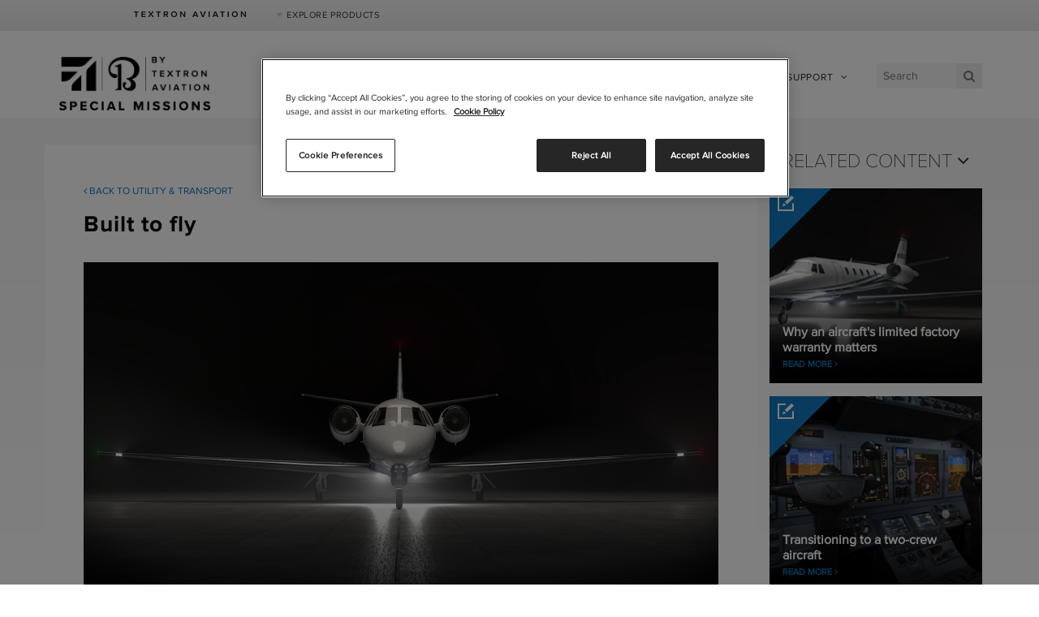

--- FILE ---
content_type: text/html; charset=utf-8
request_url: https://specialmissions.txtav.com/en/logbook?id=03AA780BC875490DA41BF37BB9AA0276&returnItem=9454C10B4AD746F78B753CE440EC1575
body_size: 33778
content:


<!--[if IE]><![endif]-->
<!DOCTYPE html>
<!--[if lt IE 7]><html class="no-js ie6"><![endif]-->
<!--[if IE 7]><html class="no-js ie7"><![endif]-->
<!--[if IE 8]><html class="no-js ie8"><![endif]-->
<!--[if IE 9]><html class="no-js ie9"><![endif]-->
<!--[if gt IE 9]><!-->
<html class="no-js" lang="en"
xmlns="http://www.w3.org/1999/xhtml"
xmlns:og="http://ogp.me/ns#"
xmlns:fb="http://www.facebook.com/2008/fbml">
<!--<![endif]-->
<head>

        <!-- OneTrust Cookies Consent Notice start for txtav.com -->
        <script type="text/javascript" src="https://cdn.cookielaw.org/consent/bd526fdc-41ca-4999-8c8c-a8f235e3dc38/OtAutoBlock.js"></script>
        <script src="https://cdn.cookielaw.org/scripttemplates/otSDKStub.js" type="text/javascript" charset="UTF-8" data-domain-script="bd526fdc-41ca-4999-8c8c-a8f235e3dc38"></script>
        <script type="text/javascript">
            function OptanonWrapper() { }
        </script>
        <!-- OneTrust Cookies Consent Notice end for txtav.com -->

        <link rel="shortcut icon" href="/img/SpecialMissions/favicon.ico" /><title>
	Built to fly
</title><meta charset="utf-8" /><meta http-equiv="X-UA-Compatible" content="IE=edge,chrome=1" /><meta name="viewport" content="width=device-width, initial-scale=1, user-scalable=1" />

    <!-- Google Tag Manager -->
    <script>(function (w, d, s, l, i) {
            w[l] = w[l] || []; w[l].push({
                'gtm.start':
                    new Date().getTime(), event: 'gtm.js'
            }); var f = d.getElementsByTagName(s)[0],
                j = d.createElement(s), dl = l != 'dataLayer' ? '&l=' + l : ''; j.async = true; j.src =
                    'https://www.googletagmanager.com/gtm.js?id=' + i + dl; f.parentNode.insertBefore(j, f);
        })(window, document, 'script', 'dataLayer', 'GTM-M8D8TKB');</script>
    <!-- End Google Tag Manager -->
    <script type="text/javascript" src="/js/Shared/vendor/modernizr-2.6.2.min.js"></script>   

    <link rel="stylesheet" href="https://maxcdn.bootstrapcdn.com/font-awesome/4.3.0/css/font-awesome.min.css" /><link rel="stylesheet" href="../css/SpecialMissions/main.css" /><link rel="canonical" href="https://txtav.com/en/journey/articles/articles/built-to-fly-xls" />
<style type="text/css">
j-img-cap-right {
    width: 75%;
}

@media only screen and (max-width: 40em) {
   width: 100%;
}
  
  .mktoForm {
      width: 100% !important;
      margin:0 0 3em 0;
  }
  
  .mktoForm .mktoFormCol {
      width: 100%;
    margin-bottom:1em;
  }
  
  .mktoForm .mktoFieldWrap {
      width: 100%;
  }
  
  .mktoForm .mktoLabel {
      width: 25%;
  }
  
  .mktoForm input, .mktoForm select, .mktoForm textarea {
      margin: 0 0 0 .5em !important;
      width:73%;
      box-shadow:none !important;
  }
  
  .mktoForm .mktoButtonWrap.mktoInset .mktoButton {
    box-shadow: none !important;
    background:transparent !important;
    border:2px solid #1277bd !important;
    color:#1277bd !important;
    margin:2em 0 0 0;
    font-size: .9em !important;
    padding: .5em 2em !important;
    font-family: 'Proxima N W01 Bold',Arial,sans-serif;
    text-transform:uppercase;
  }
  .mktoForm .mktoButtonWrap.mktoInset .mktoButton:hover {	
    background:#1277bd !important;	
    color:#fff !important;
  }
  </style>
  
  <!-- RTP tag --> 
  <script type='text/javascript'>
  (function(c,h,a,f,i,e){c[a]=c[a]||function(){(c[a].q=c[a].q||[]).push(arguments)};
   c[a].a=i;c[a].e=e;var g=h.createElement("script");g.async=true;g.type="text/javascript";
   g.src=f+'?aid='+i;var b=h.getElementsByTagName("script")[0];b.parentNode.insertBefore(g,b);
   })(window,document,"rtp","//sjrtp4-cdn.marketo.com/rtp-api/v1/rtp.js","cessnaaircraftcompany");
   
  rtp('send','view');
  rtp('get', 'campaign',true);
  </script>
  <!-- End of RTP tag -->
</head>
<body>
    <!-- Google Tag Manager (noscript) -->
    <noscript>
        <iframe src="https://www.googletagmanager.com/ns.html?id=GTM-M8D8TKB"
            height="0" width="0" style="display: none; visibility: hidden"></iframe>
    </noscript>
    <!-- End Google Tag Manager (noscript) -->
    <form method="post" action="/en/logbook?id=03AA780BC875490DA41BF37BB9AA0276&amp;returnItem=9454C10B4AD746F78B753CE440EC1575" id="mainform">
<div class="aspNetHidden">
<input type="hidden" name="__VIEWSTATE" id="__VIEWSTATE" value="HFPouoQTr8QkGGLDHuKIlDuoz6s3/MOdjJbiNdegIl337Wi575+6MHLLkm1gtHXTy1oq03W01IEuopynzDdJ5WpnoKDHqkTprapkzzQ4LKfGVKyb90FGvO/Xk9gI2R/imsTTbz760MmOc2pvWB/87i93f3bLLe7PGtRWWZ8k54/O6V8NZDyWMD3KV/Zf0B9DDMiImw1DH6qcva0re8CgAJ6A1y+3UA6vttal2TtXmpac5dpToh0h5z2V4k2OPTq/FIJmguWnln8lzTs0oOcmaaP099NG5rwFbdTITsBrPGcwTd4rT3oGjKXmgLXUDp5IVk+Z4S/yP2IY2U3Zv5Zyj4f35qUbhyinerz2JQIYJUQdHcYr0WBsRufHic3FrcVn" />
</div>

<div class="aspNetHidden">

	<input type="hidden" name="__VIEWSTATEGENERATOR" id="__VIEWSTATEGENERATOR" value="88E23B58" />
</div>

        
<div id="global-header-drawer" class="default">
    <div class="bar">
        <div class="inner">
            <a href="https://txtav.com/en/" class="txtav-logo" style="background-image: url(/-/media/shared/images/global/global-header-drawer/txtav-logo.png);" >
            <span></span>
            </a>
            <a class="toggle-drawer" href="#"><span class="arrow"></span>Explore Products</a>
        </div>
    </div>
    <div class="drawer">
        <div class="inner">
            <div class="line">
                <div class="unit products size1of4">
                    <h4>Product Categories</h4>
<ul>
    <li><a href="https://txtav.com/en/products?categories=jets">Business Jets</a></li>
    <li><a href="https://txtav.com/en/products?categories=turboprop">Turboprops</a></li>
    <li><a href="https://txtav.com/en/products?categories=piston">Piston</a></li>
    <li><a href="/en/?categories=specialmissions">Special Missions</a></li>
    <li><a href="https://defense.txtav.com/en/?categories=defense">Defense</a></li>
</ul>
                </div>

                <div class="unit size1of4 centered ">
                    <a href="https://beechcraft.txtav.com/en/" class="site" data-trackvalues="Home,Select,MainDrawer-Beechcraft-Logo">
                       
                        <img class="grayscale" src="/-/media/shared/images/global/global-header-drawer/beechcraft-logo-grayscale.png?w=152&h=73&hash=27F892395DAE7132017B6052B5FD5CCF" alt="Cessna" width="152" height="73" />
                        
                        <img src="/-/media/shared/images/global/global-header-drawer/beechcraft-logo.png?w=152&h=73&hash=ADBBCD63CAB51D57B1B7B5175CF6A031" alt="Beechcraft" width="152" height="73" />
                        
                    </a>
                    <p>
                        <a href="https://txtav.com/en/products?brands=beechcraft&amp;brands=beechcraft" >Compare Products</a> <span>|</span>
                        <a href="https://beechcraft.txtav.com/en/">View Site</a>
                        
                    </p>
                </div>

                <div class="unit size1of4 centered ">
                    <a href="https://cessna.txtav.com/en/" class="site" data-trackvalues="Home,Select,MainDrawer-Cessna-Logo">
                        
                        <img class="grayscale" src="/-/media/shared/images/global/global-header-drawer/cessna-logo-grayscale.png?w=152&h=73&hash=69A8BF02A5D09D8C5006B0EB481CA805" alt="Cessna" width="152" height="73" />
                        
                        <img src="/-/media/shared/images/global/global-header-drawer/cessna-logo.png?w=152&h=73&hash=664D6B3392600CFD148D91DE65867BFD" alt="Cessna" width="152" height="73" />
                        
                    </a>
                    <p>
                        <a href="https://txtav.com/en/products?brands=cessna&amp;brands=cessna" >Compare Products</a> <span>|</span>
                        <a href="https://cessna.txtav.com/en/">View Site</a>
                        
                    </p>
                </div>

                <div class="unit size1of4 centered ">
                    <a href="https://hawker.txtav.com/en/" class="site" data-trackvalues="Home,Select,MainDrawer-Hawker-Logo">
                        
                        <img class="grayscale" src="/-/media/shared/images/global/global-header-drawer/hawker-logo-gray.png?w=152&h=73&hash=73479EDA911FE6D20B97BB0649A6253F" alt="Cessna" width="152" height="73" />
                        
                        <img src="/-/media/shared/images/global/global-header-drawer/hawker-logo.png?w=152&h=73&hash=2189DDEA9101B19E9126663B0DFE8BD0" alt="Hawker" width="152" height="73" />
                        
                    </a>
                    <p>
                        
                        <a href="https://hawker.txtav.com/en/">View Site</a>
                        
                    </p>
                </div>
            </div>
        </div>
    </div>
</div>

        
<header>
    <div class="row">
        <div class="large-12 columns">
            <a href="/" class="logo">
                <img src="/-/media/special-missions/logo-textronaviation.png?la=en&amp;h=164&amp;w=400&amp;hash=0825E6904D27C858177B1ECF58B7D254" alt="" />
            </a>

            <div class="toggle-nav show-for-small-down"><i class="fa fa-bars"></i></div>
				
			<div class="search">
                <input type="text" placeholder="Search"  /><a href="/en/search" data-query="find" class="search-button"><i class="fa fa-search"></i></a>
			</div>

			
<div class="language-selector">
    <div class="current-language">
        <img src="/img/Country/UnitedStates.png" id="ctl10_ctl00_imgCurrent" alt="United States" title="English" />
        <a href="#"></a>
    </div>
    <div class="languages" style="display: none;">
        
                <a href="/Sublayouts/Shared/Components/#">
                    <img title="中文" src="/img/Country/CHINA.png" alt="China" />
                </a>
            
    </div>
</div>
					
		
			

	<nav class="show-for-medium-up">
		<ul>


        
        <li class="menu-item-has-children">
            <a href="/en/" >Missions
            </a>
            <ul>
                
                    <li>
                        <a href="/en/aerial-survey" >Aerial Survey
                        </a>
                    </li>
                    
                    <li>
                        <a href="/en/air-ambulance" >Air Ambulance
                        </a>
                    </li>
                    
                    <li>
                        <a href="/en/flight-inspection" >Flight Inspection
                        </a>
                    </li>
                    
                    <li>
                        <a href="/en/float-operations" >Float Operations
                        </a>
                    </li>
                    
                    <li>
                        <a href="/en/multi-mission" >Multi Mission
                        </a>
                    </li>
                    
                    <li>
                        <a href="/en/parachute-operations" >Parachute
                        </a>
                    </li>
                    
                    <li>
                        <a href="/en/surveillance" >Surveillance
                        </a>
                    </li>
                    
                    <li>
                        <a href="/en/training" >Training
                        </a>
                    </li>
                    
                    <li>
                        <a href="/en/utility-and-transport" >Utility & Transport
                        </a>
                    </li>
                    
            </ul>
            
        </li>
        
        <li class="menu-item-has-children">
            <a href="/en/" >Aftermarket Support
            </a>
            <ul>
                
                    <li>
                        <a href="/en/engineering-services" >Engineering Services
                        </a>
                    </li>
                    
                    <li>
                        <a href="/en/modifications" >Modifications
                        </a>
                    </li>
                    
                    <li>
                        <a href="/en/special-missions-parts" >Parts
                        </a>
                    </li>
                    
                    <li>
                        <a href="/en/proadvantage-programs" >ProAdvantage Programs
                        </a>
                    </li>
                    
            </ul>
            
        </li>
        

        </ul>
	</nav>		            
 

    <nav class="mobile-nav">
		<ul class="show-for-small-down">
			 
        <li class="menu-item-has-children">
            <a href="/en/" >Missions
            </a>
            <ul>
                
                    <li>
                        <a href="/en/aerial-survey" >Aerial Survey
                        </a>
                    </li>
                    
                    <li>
                        <a href="/en/air-ambulance" >Air Ambulance
                        </a>
                    </li>
                    
                    <li>
                        <a href="/en/flight-inspection" >Flight Inspection
                        </a>
                    </li>
                    
                    <li>
                        <a href="/en/float-operations" >Float Operations
                        </a>
                    </li>
                    
                    <li>
                        <a href="/en/multi-mission" >Multi Mission
                        </a>
                    </li>
                    
                    <li>
                        <a href="/en/parachute-operations" >Parachute
                        </a>
                    </li>
                    
                    <li>
                        <a href="/en/surveillance" >Surveillance
                        </a>
                    </li>
                    
                    <li>
                        <a href="/en/training" >Training
                        </a>
                    </li>
                    
                    <li>
                        <a href="/en/utility-and-transport" >Utility & Transport
                        </a>
                    </li>
                    
            </ul>
            
        </li>
        
        <li class="menu-item-has-children">
            <a href="/en/" >Aftermarket Support
            </a>
            <ul>
                
                    <li>
                        <a href="/en/engineering-services" >Engineering Services
                        </a>
                    </li>
                    
                    <li>
                        <a href="/en/modifications" >Modifications
                        </a>
                    </li>
                    
                    <li>
                        <a href="/en/special-missions-parts" >Parts
                        </a>
                    </li>
                    
                    <li>
                        <a href="/en/proadvantage-programs" >ProAdvantage Programs
                        </a>
                    </li>
                    
            </ul>
            
        </li>
        

		</ul>
	</nav>


        </div>
    </div>
</header>


        
<div class="logbook-detail">
    <div class="row">

        <div class="medium-8 large-9 columns content-section">

            
            <a class="back-link" href="/en/utility-and-transport"><i class="fa fa-angle-left"></i>&nbsp;Back to Utility & Transport</a>

            <h2><strong>Built to fly</strong></h2>

            
            <img src="/-/media/textron-aviation/images/content-pieces/articles/built-to-fly-xls/xls_front-header.jpg?la=en&amp;h=1080&amp;w=1921&amp;hash=B57E77B17B0A13AE801FF636BA023D58" height="1080" alt="" width="1921" />
            <h3 class="j-heaing">
A GUIDE TO MAINTENANCE AND SERVICE FOR THE CITATION XLS+
</h3>
<p>
As one of the world&rsquo;s most relied upon business aircraft, the Citation&reg; XLS+&reg; jet is renowned for its one-of-a-kind operational advantage: a combination of light jet efficiency with midsize cabin enhancements and spaciousness.
</p>
<p>
The jet is also recognized for its maintenance efficiency and customer support. From maintenance facilities to parts availability, the service solutions backing the Citation XLS+ jet are designed to bring an added level of convenience to owners and operators.
</p>
<h4 class="j-subheading">
New maintenance intervals
</h4>
<p>
In 2018, new production Citation XLS+ aircraft began utilizing a revised maintenance interval program designed to reduce aircraft downtime for required scheduled maintenance events.
</p>
<p style="padding: 3em; text-align: center; letter-spacing: 1px; line-height: 2;"><strong>
The previous 12-month, 600-hour schedule is now extended to 12 months or 800 hours, lengthening the time allowed for the completion of inspection documents and other tasks such as engine minor inspections. The new intervals can also be applied to older 560XL models with a Textron Aviation service bulletin.</strong>
</p>
<div class="j-img-cap-right">
<img alt="" src="/-/media/textron-aviation/images/content-pieces/articles/built-to-fly-xls/maintenance-events.svg" style="padding: 4em; background: #1277bd none repeat scroll 0% 0%;" />
<p>When compared to the scheduled maintenance requirements of other aircraft in its class, the Citation XLS+ jet allows operators up to at least 200 hours longer before the next scheduled maintenance event.</p>
</div>
<p>
As part of the new program, tasks found in previous inspection document items were regrouped to eliminate dual intervals. In addition, operators now benefit from standardized inspection documents laid out and numbered similarly across the complete Citation fleet.
</p>
<p>
&ldquo;With longer maintenance intervals, the XLS+ now benefits from fewer service interruptions,&rdquo; said Shaun Julian, Textron Aviation&rsquo;s XLS+ maintenance engineer. &ldquo;For the customer, it&rsquo;s also an advantage that means added utilization in the long run.&rdquo;
</p>
<h4 class="j-subheading">
The right parts at the right time
</h4>
<p>
With one of the largest installed fleets in business aviation, Textron Aviation&rsquo;s parts support for the Citation XLS+ jet goes beyond standard availability, connecting operators with a factory-direct network made up of technicians and parts specialists spread across the globe.
</p>
<p>
More than 19 million components &ndash; including aftermarket selections &ndash; are managed and shipped by Textron Aviation worldwide, making it simpler for operators to track down parts.
</p>
<p>
With straightforward online ordering and most parts in stock shipping the same day, accessing components through direct purchase is simple, fast and convenient. The company&rsquo;s 18 service centers around the world also function as satellite parts facilities so that no matter the destination, operators have access to Textron Aviation parts ordering and support.
</p>
<h4 class="j-subheading">REQUEST A PERSONALIZED 5-YEAR OPERATING COST ESTIMATE</h4>
<p>By accessing hourly costs tailored to your own annual utilization, we craft a more accurate DOC estimate than third-party providers.</p>
<div class="cta-form">&nbsp;</div>
            
        </div>

        
        <div class="medium-4 large-3 columns sidebar-section">

            

            <h3>Related Content <i class="fa fa-angle-down"></i></h3>
            <ul>
                
                <li class="logbook-item">
                    <a style="background-image: url('/-/media/textron-aviation/images/content-pieces/articles/why-an-aircrafts-limited-factory-warrant-matters/xls_3_4_small-header.jpg?w=400&hash=5E36B103DFFAC304892F6CE63A62690B');" href="/en/logbook?id=6C79AFFCA90C467B9CDBA4DDA5B9FEB8">
                        <img src="/-/media/textron-aviation/images/content-pieces/icons/articleholder.png?la=en&amp;h=76&amp;w=76&amp;hash=269A7AFA028F76A6C415C3A38821CD13" height="76" alt="" width="76" />
                        <span class="lbl">
                            Why an aircraft's limited factory warranty matters<br />
                            <span>Read More <i class="fa fa-angle-right"></i></span>
                        </span>
                    </a>
                </li>
                
                <li class="logbook-item">
                    <a style="background-image: url('/-/media/textron-aviation/images/content-pieces/articles/transition-to-a-two-crew-aircraft/xls-article-header.jpg?w=400&hash=C7F3EA3D4D9712EC93862F86D8059A21');" href="/en/logbook?id=67CC449CA2C24658AEBC1D8C20B1C211">
                        <img src="/-/media/textron-aviation/images/content-pieces/icons/articleholder.png?la=en&amp;h=76&amp;w=76&amp;hash=269A7AFA028F76A6C415C3A38821CD13" height="76" alt="" width="76" />
                        <span class="lbl">
                            Transitioning to a two-crew aircraft<br />
                            <span>Read More <i class="fa fa-angle-right"></i></span>
                        </span>
                    </a>
                </li>
                
                <li class="logbook-item">
                    <a style="background-image: url('/-/media/textron-aviation/images/content-pieces/articles/innovation-design-efforts-lead-to-increased-customization-opportunities/innovative-design-xls-swatch.jpg?w=400&hash=387982F9FF24DB79669498E55C836965');" href="/en/logbook?id=FF82DEEC89374D6A8EA06CD43F9D7808">
                        <img src="/-/media/textron-aviation/images/content-pieces/icons/articleholder.png?la=en&amp;h=76&amp;w=76&amp;hash=269A7AFA028F76A6C415C3A38821CD13" height="76" alt="" width="76" />
                        <span class="lbl">
                            Innovative Design Efforts Lead to Increased Customization Opportunities<br />
                            <span>Read More <i class="fa fa-angle-right"></i></span>
                        </span>
                    </a>
                </li>
                
                <li class="logbook-item">
                    <a style="background-image: url('/-/media/textron-aviation/images/content-pieces/articles/fly-rugged-with-the-king-ranch-special-edition/19-055_670.jpg?w=400&hash=1E99E1AD2C31F8639D684A30CA851CFA');" href="/en/sitecore/content/textronaviationweb/home/journey/articles/articles/fly-rugged-with-the-king-ranch-old-edition">
                        <img src="/-/media/textron-aviation/images/content-pieces/icons/articleholder.png?la=en&amp;h=76&amp;w=76&amp;hash=269A7AFA028F76A6C415C3A38821CD13" height="76" alt="" width="76" />
                        <span class="lbl">
                            Fly Rugged With the King Ranch Special Edition King Air 350i<br />
                            <span>Read More <i class="fa fa-angle-right"></i></span>
                        </span>
                    </a>
                </li>
                
                <li class="logbook-item">
                    <a style="background-image: url('/-/media/textron-aviation/images/content-pieces/articles/aircraft-management-company-builds-customer-loyalty/image1.jpeg?w=400&hash=956E122A5BC261BE498BA4E85FFD1CEA');" href="/en/sitecore/content/textronaviationweb/home/journey/articles/articles/aircraft-management-company-builds-customer-loyalty">
                        <img src="/-/media/textron-aviation/images/content-pieces/icons/articleholder.png?la=en&amp;h=76&amp;w=76&amp;hash=269A7AFA028F76A6C415C3A38821CD13" height="76" alt="" width="76" />
                        <span class="lbl">
                            Aircraft management company builds customer loyalty<br />
                            <span>Read More <i class="fa fa-angle-right"></i></span>
                        </span>
                    </a>
                </li>
                
            </ul>

            
        </div>

    </div>
</div>



        <!--Brand Line-->
        <div class="color-split">
            <div class="l"></div>
            <div class="r"></div>
        </div>

        <!-- End Content -->

        
<footer>
    <div class="row">
        <div class="small-10 columns">
            <nav role="navigation">
                <ul class="medium-block-grid-6 small-block-grid-3">
                    
                    <li>
                        
                        <span>Missions</span>
                        
                        <ul>
                            
                            <li>
                                <a href="/en/aerial-survey" >Aerial Survey</a>
                            </li>
                            
                            <li>
                                <a href="/en/air-ambulance" >Air Ambulance</a>
                            </li>
                            
                            <li>
                                <a href="/en/flight-inspection" >Flight Inspection</a>
                            </li>
                            
                            <li>
                                <a href="/en/float-operations" >Float Plane</a>
                            </li>
                            
                            <li>
                                <a href="/en/multi-mission" >Multi Mission</a>
                            </li>
                            
                            <li>
                                <a href="/en/parachute-operations" >Parachute</a>
                            </li>
                            
                            <li>
                                <a href="/en/surveillance" >Surveillance</a>
                            </li>
                            
                            <li>
                                <a href="/en/training" >Training</a>
                            </li>
                            
                            <li>
                                <a href="/en/utility-and-transport" >Utility And Transport</a>
                            </li>
                            
                        </ul>
                    </li>
                    
                    <li>
                        
                        <span>Careers</span>
                        
                        <ul>
                            
                            <li>
                                <a href="https://textron.taleo.net/careersection/tabbu/jobsearch.ftl?lang=en&amp;portal=50140708226" target="_blank" rel="noopener noreferrer" >Employment</a>
                            </li>
                            
                        </ul>
                    </li>
                    
                    <li>
                        
                        <span>Contact</span>
                        
                        <ul>
                            
                            <li>
                                <a href="https://txtav.com/en/contact" >General</a>
                            </li>
                            
                        </ul>
                    </li>
                    
                    <li>
                        
                        <span>Company</span>
                        
                        <ul>
                            
                            <li>
                                <a href="https://txtav.com/en/careers/our-powerful-brands" >Overview</a>
                            </li>
                            
                            <li>
                                <a href="http://textronaviationgiftshop.com" target="_blank" rel="noopener noreferrer" >Gift Shop</a>
                            </li>
                            
                        </ul>
                    </li>
                    
                    <li>
                        
                        <span>Newsroom</span>
                        
                        <ul>
                            
                            <li>
                                <a href="https://media.txtav.com/media_kits/categories/640/" >Gallery</a>
                            </li>
                            
                        </ul>
                    </li>
                    
                </ul>
            </nav>
        </div>
        <div class="small-2 columns text-right">
            <div class="follow">
                <p class="show-for-medium-up"></p>
                
            </div>
        </div>
    </div>
    <div class="logo">
        <div class="row">
            <div class="medium-12 columns text-right small-only-text-center">
                <a href="" ><img src="/-/media/special-missions/logo-textronaviation.png?la=en&amp;h=82&amp;w=200&amp;hash=6FBAF5A965BD852596F4F60D928A5898" alt="" />
                </a>
            </div>
        </div>
    </div>
    <div class="copyright">
        <div class="row">
            <div class="medium-6 columns">
                <p>&copy; 2026 Textron Aviation Inc. All Rights Reserved. <style>.language-selector{display:none;}</style></ br> The sale and export of some configurations of Special Mission aircraft as well as the associated maintenance support and unique technical data generally require US Government export license approval under the ITAR (title 22 CFR parts 120-130) or EAR (title 15 CFR parts 730 to 744). </p>
            </div>
            <div class="medium-6 columns text-right small-only-text-center">
                <a href="https://txtav.com/en/communication-subscription" >Email Sign Up</a>
                <a href="https://txtav.com/en/communication-subscription/unsubscribe" >Email Unsubscribe</a>
                <a href="https://txtav.com/en/terms-of-use" target="_blank" rel="noopener noreferrer" >Terms of Use</a>
                <a href="https://txtav.com/en/privacy-policy" target="_blank" rel="noopener noreferrer" >Privacy Policy</a>
                <a href="https://txtav.com/en/california-transparency-act" target="_blank" rel="noopener noreferrer" >CA Supply Chains Act</a>
                
                <!-- OneTrust Cookies Settings button start -->
                <a id="ot-sdk-btn" class="ot-sdk-show-settings">Cookie Preferences</a>
                <!-- OneTrust Cookies Settings button end -->
            </div>
        </div>
    </div>
</footer>


        <script src="/js/Shared/vendor/jquery/jquery-3.6.0.min.js"></script>
        <script src="https://players.brightcove.net/1056354699001/TlLetbybLf_default/index.min.js"></script>
        <script type="text/javascript" src="/js/Shared/browser-compatibility.js"></script>
        <script src="/js/SpecialMissions/scripts.min.js?v=e01fc78ae58e814b" type="text/javascript"></script>
<script>
 function getParameterByName(name) {
    name = name.replace(/[\[]/, "\\[").replace(/[\]]/, "\\]");
    var regex = new RegExp("[\\?&]" + name + "=([^&#]*)"),
      results = regex.exec(location.search);
    return results === null
      ? ""
      : decodeURIComponent(results[1].replace(/\+/g, " "));
  }
</script>
<script src="//app-sjo.marketo.com/js/forms2/js/forms2.min.js"></script>
<script>
$(document).ready(function(){

         //CHANGE SELECTOR TO BE CLASS OF DIV IN RICH TEXT EDITOR
        var formId = 4877; 
        $('.cta-form').append('<form id="mktoForm_'+formId+'"></form>');
         MktoForms2.loadForm("//app-sjo.marketo.com", "325-VXX-554", formId,function (form){
              //FORM RESET
              $('.mktoOffset').remove();
              $('.mktoGutter').remove();
              $('.mktoForm, .mktoForm div[style], .mktoForm input[style], .mktoForm label[style], .mktoForm select[style], .mktoForm span[style]').removeAttr('style');
              $('.mktoForm, .mktoForm div, .mktoForm input, .mktoForm label, .mktoForm select').removeClass('mktoHasWidth');
              $('.mktoForm').removeClass('mktoLayoutLeft');
              $('.mktoForm button').addClass('btn-dark');

              $('.mktoForm select, .mktoForm input').change(function(){
                $('.mktoOffset').remove();
                $('.mktoGutter').remove();
                $('.mktoForm, .mktoForm div[style], .mktoForm input[style], .mktoForm label[style], .mktoForm select[style], .mktoForm span[style]').removeAttr('style');
                $('.mktoForm, .mktoForm div, .mktoForm input, .mktoForm label, .mktoForm select').removeClass('mktoHasWidth');
                $('.mktoForm').removeClass('mktoLayoutLeft');       
              }); 
              form.onSuccess(function(values, followUpUrl){	
                      $('.cta-form').html('<p style="margin-top: 2em;margin-bottom:0;text-transform:uppercase;font-size:1.25em;"><strong>Your form has been submitted.</strong></p><p style="margin-bottom: 5em;">Read more at <a style="text-transform:uppercase;" target="_blank" href="https://cessna.txtav.com/citation/xls">https://cessna.txtav.com/citation/xls</a></p>');
                        return false;
              });
	});
});
</script>

    </form>
</body>
</html>


--- FILE ---
content_type: text/css
request_url: https://specialmissions.txtav.com/css/SpecialMissions/main.css
body_size: 448980
content:
@charset "UTF-8";
meta.foundation-version {
  font-family: "/5.5.0/";
}

meta.foundation-mq-small {
  font-family: "/only screen/";
  width: 0;
}

meta.foundation-mq-small-only {
  font-family: "/only screen and (max-width: 40em)/";
  width: 0;
}

meta.foundation-mq-medium {
  font-family: "/only screen and (min-width:40.063em)/";
  width: 40.063em;
}

meta.foundation-mq-medium-only {
  font-family: "/only screen and (min-width:40.063em) and (max-width:64em)/";
  width: 40.063em;
}

meta.foundation-mq-large {
  font-family: "/only screen and (min-width:64.063em)/";
  width: 64.063em;
}

meta.foundation-mq-large-only {
  font-family: "/only screen and (min-width:64.063em) and (max-width:90em)/";
  width: 64.063em;
}

meta.foundation-mq-xlarge {
  font-family: "/only screen and (min-width:90.063em)/";
  width: 90.063em;
}

meta.foundation-mq-xlarge-only {
  font-family: "/only screen and (min-width:90.063em) and (max-width:120em)/";
  width: 90.063em;
}

meta.foundation-mq-xxlarge {
  font-family: "/only screen and (min-width:120.063em)/";
  width: 120.063em;
}

meta.foundation-data-attribute-namespace {
  font-family: false;
}

html, body {
  height: 100%;
}

*, *:before, *:after {
  -webkit-box-sizing: border-box;
  -moz-box-sizing: border-box;
  box-sizing: border-box;
}

html, body {
  font-size: 100%;
}

body {
  padding: 0;
  margin: 0;
  font-family: "Helvetica Neue", Helvetica, Roboto, Arial, sans-serif;
  font-weight: normal;
  font-style: normal;
  line-height: 1.5;
  position: relative;
  cursor: auto;
}

a:hover {
  cursor: pointer;
}

img {
  max-width: 100%;
  height: auto;
}

img {
  -ms-interpolation-mode: bicubic;
}

#map_canvas img, #map_canvas embed, #map_canvas object, .map_canvas img, .map_canvas embed, .map_canvas object {
  max-width: none !important;
}

.left {
  float: left !important;
}

.right {
  float: right !important;
}

.clearfix:before, .clearfix:after {
  content: " ";
  display: table;
}

.clearfix:after {
  clear: both;
}

.hide {
  display: none !important;
  visibility: hidden;
}

.invisible {
  visibility: hidden;
}

.antialiased {
  -webkit-font-smoothing: antialiased;
  -moz-osx-font-smoothing: grayscale;
}

img {
  display: inline-block;
  vertical-align: middle;
}

textarea {
  height: auto;
  min-height: 50px;
}

select {
  width: 100%;
}

.row {
  width: 100%;
  margin-left: auto;
  margin-right: auto;
  margin-top: 0;
  margin-bottom: 0;
  max-width: 75em;
}

.row:before, .row:after {
  content: " ";
  display: table;
}

.row:after {
  clear: both;
}

.row.collapse > .column, .row.collapse > .columns {
  padding-left: 0;
  padding-right: 0;
}

.row.collapse .row {
  margin-left: 0;
  margin-right: 0;
}

.row .row {
  width: auto;
  margin-left: -0.9375em;
  margin-right: -0.9375em;
  margin-top: 0;
  margin-bottom: 0;
  max-width: none;
}

.row .row:before, .row .row:after {
  content: " ";
  display: table;
}

.row .row:after {
  clear: both;
}

.row .row.collapse {
  width: auto;
  margin: 0;
  max-width: none;
}

.row .row.collapse:before, .row .row.collapse:after {
  content: " ";
  display: table;
}

.row .row.collapse:after {
  clear: both;
}

.column, .columns {
  padding-left: 0.9375em;
  padding-right: 0.9375em;
  width: 100%;
  float: left;
}

[class*=column] + [class*=column]:last-child {
  float: right;
}

[class*=column] + [class*=column].end {
  float: left;
}

@media only screen {
  .small-push-0 {
    position: relative;
    left: 0%;
    right: auto;
  }
  .small-pull-0 {
    position: relative;
    right: 0%;
    left: auto;
  }
  .small-push-1 {
    position: relative;
    left: 8.33333%;
    right: auto;
  }
  .small-pull-1 {
    position: relative;
    right: 8.33333%;
    left: auto;
  }
  .small-push-2 {
    position: relative;
    left: 16.66667%;
    right: auto;
  }
  .small-pull-2 {
    position: relative;
    right: 16.66667%;
    left: auto;
  }
  .small-push-3 {
    position: relative;
    left: 25%;
    right: auto;
  }
  .small-pull-3 {
    position: relative;
    right: 25%;
    left: auto;
  }
  .small-push-4 {
    position: relative;
    left: 33.33333%;
    right: auto;
  }
  .small-pull-4 {
    position: relative;
    right: 33.33333%;
    left: auto;
  }
  .small-push-5 {
    position: relative;
    left: 41.66667%;
    right: auto;
  }
  .small-pull-5 {
    position: relative;
    right: 41.66667%;
    left: auto;
  }
  .small-push-6 {
    position: relative;
    left: 50%;
    right: auto;
  }
  .small-pull-6 {
    position: relative;
    right: 50%;
    left: auto;
  }
  .small-push-7 {
    position: relative;
    left: 58.33333%;
    right: auto;
  }
  .small-pull-7 {
    position: relative;
    right: 58.33333%;
    left: auto;
  }
  .small-push-8 {
    position: relative;
    left: 66.66667%;
    right: auto;
  }
  .small-pull-8 {
    position: relative;
    right: 66.66667%;
    left: auto;
  }
  .small-push-9 {
    position: relative;
    left: 75%;
    right: auto;
  }
  .small-pull-9 {
    position: relative;
    right: 75%;
    left: auto;
  }
  .small-push-10 {
    position: relative;
    left: 83.33333%;
    right: auto;
  }
  .small-pull-10 {
    position: relative;
    right: 83.33333%;
    left: auto;
  }
  .small-push-11 {
    position: relative;
    left: 91.66667%;
    right: auto;
  }
  .small-pull-11 {
    position: relative;
    right: 91.66667%;
    left: auto;
  }
  .column, .columns {
    position: relative;
    padding-left: 0.9375em;
    padding-right: 0.9375em;
    float: left;
  }
  .small-1 {
    width: 8.33333%;
  }
  .small-2 {
    width: 16.66667%;
  }
  .small-3 {
    width: 25%;
  }
  .small-4 {
    width: 33.33333%;
  }
  .small-5 {
    width: 41.66667%;
  }
  .small-6 {
    width: 50%;
  }
  .small-7 {
    width: 58.33333%;
  }
  .small-8 {
    width: 66.66667%;
  }
  .small-9 {
    width: 75%;
  }
  .small-10 {
    width: 83.33333%;
  }
  .small-11 {
    width: 91.66667%;
  }
  .small-12 {
    width: 100%;
  }
  .small-offset-0 {
    margin-left: 0% !important;
  }
  .small-offset-1 {
    margin-left: 8.33333% !important;
  }
  .small-offset-2 {
    margin-left: 16.66667% !important;
  }
  .small-offset-3 {
    margin-left: 25% !important;
  }
  .small-offset-4 {
    margin-left: 33.33333% !important;
  }
  .small-offset-5 {
    margin-left: 41.66667% !important;
  }
  .small-offset-6 {
    margin-left: 50% !important;
  }
  .small-offset-7 {
    margin-left: 58.33333% !important;
  }
  .small-offset-8 {
    margin-left: 66.66667% !important;
  }
  .small-offset-9 {
    margin-left: 75% !important;
  }
  .small-offset-10 {
    margin-left: 83.33333% !important;
  }
  .small-offset-11 {
    margin-left: 91.66667% !important;
  }
  .small-reset-order {
    margin-left: 0;
    margin-right: 0;
    left: auto;
    right: auto;
    float: left;
  }
  .column.small-centered, .columns.small-centered {
    margin-left: auto;
    margin-right: auto;
    float: none;
  }
  .column.small-uncentered, .columns.small-uncentered {
    margin-left: 0;
    margin-right: 0;
    float: left;
  }
  .column.small-centered:last-child, .columns.small-centered:last-child {
    float: none;
  }
  .column.small-uncentered:last-child, .columns.small-uncentered:last-child {
    float: left;
  }
  .column.small-uncentered.opposite, .columns.small-uncentered.opposite {
    float: right;
  }
  .row.small-collapse > .column, .row.small-collapse > .columns {
    padding-left: 0;
    padding-right: 0;
  }
  .row.small-collapse .row {
    margin-left: 0;
    margin-right: 0;
  }
  .row.small-uncollapse > .column, .row.small-uncollapse > .columns {
    padding-left: 0.9375em;
    padding-right: 0.9375em;
    float: left;
  }
}
@media only screen and (min-width: 40.063em) {
  .medium-push-0 {
    position: relative;
    left: 0%;
    right: auto;
  }
  .medium-pull-0 {
    position: relative;
    right: 0%;
    left: auto;
  }
  .medium-push-1 {
    position: relative;
    left: 8.33333%;
    right: auto;
  }
  .medium-pull-1 {
    position: relative;
    right: 8.33333%;
    left: auto;
  }
  .medium-push-2 {
    position: relative;
    left: 16.66667%;
    right: auto;
  }
  .medium-pull-2 {
    position: relative;
    right: 16.66667%;
    left: auto;
  }
  .medium-push-3 {
    position: relative;
    left: 25%;
    right: auto;
  }
  .medium-pull-3 {
    position: relative;
    right: 25%;
    left: auto;
  }
  .medium-push-4 {
    position: relative;
    left: 33.33333%;
    right: auto;
  }
  .medium-pull-4 {
    position: relative;
    right: 33.33333%;
    left: auto;
  }
  .medium-push-5 {
    position: relative;
    left: 41.66667%;
    right: auto;
  }
  .medium-pull-5 {
    position: relative;
    right: 41.66667%;
    left: auto;
  }
  .medium-push-6 {
    position: relative;
    left: 50%;
    right: auto;
  }
  .medium-pull-6 {
    position: relative;
    right: 50%;
    left: auto;
  }
  .medium-push-7 {
    position: relative;
    left: 58.33333%;
    right: auto;
  }
  .medium-pull-7 {
    position: relative;
    right: 58.33333%;
    left: auto;
  }
  .medium-push-8 {
    position: relative;
    left: 66.66667%;
    right: auto;
  }
  .medium-pull-8 {
    position: relative;
    right: 66.66667%;
    left: auto;
  }
  .medium-push-9 {
    position: relative;
    left: 75%;
    right: auto;
  }
  .medium-pull-9 {
    position: relative;
    right: 75%;
    left: auto;
  }
  .medium-push-10 {
    position: relative;
    left: 83.33333%;
    right: auto;
  }
  .medium-pull-10 {
    position: relative;
    right: 83.33333%;
    left: auto;
  }
  .medium-push-11 {
    position: relative;
    left: 91.66667%;
    right: auto;
  }
  .medium-pull-11 {
    position: relative;
    right: 91.66667%;
    left: auto;
  }
  .column, .columns {
    position: relative;
    padding-left: 0.9375em;
    padding-right: 0.9375em;
    float: left;
  }
  .medium-1 {
    width: 8.33333%;
  }
  .medium-2 {
    width: 16.66667%;
  }
  .medium-3 {
    width: 25%;
  }
  .medium-4 {
    width: 33.33333%;
  }
  .medium-5 {
    width: 41.66667%;
  }
  .medium-6 {
    width: 50%;
  }
  .medium-7 {
    width: 58.33333%;
  }
  .medium-8 {
    width: 66.66667%;
  }
  .medium-9 {
    width: 75%;
  }
  .medium-10 {
    width: 83.33333%;
  }
  .medium-11 {
    width: 91.66667%;
  }
  .medium-12 {
    width: 100%;
  }
  .medium-offset-0 {
    margin-left: 0% !important;
  }
  .medium-offset-1 {
    margin-left: 8.33333% !important;
  }
  .medium-offset-2 {
    margin-left: 16.66667% !important;
  }
  .medium-offset-3 {
    margin-left: 25% !important;
  }
  .medium-offset-4 {
    margin-left: 33.33333% !important;
  }
  .medium-offset-5 {
    margin-left: 41.66667% !important;
  }
  .medium-offset-6 {
    margin-left: 50% !important;
  }
  .medium-offset-7 {
    margin-left: 58.33333% !important;
  }
  .medium-offset-8 {
    margin-left: 66.66667% !important;
  }
  .medium-offset-9 {
    margin-left: 75% !important;
  }
  .medium-offset-10 {
    margin-left: 83.33333% !important;
  }
  .medium-offset-11 {
    margin-left: 91.66667% !important;
  }
  .medium-reset-order {
    margin-left: 0;
    margin-right: 0;
    left: auto;
    right: auto;
    float: left;
  }
  .column.medium-centered, .columns.medium-centered {
    margin-left: auto;
    margin-right: auto;
    float: none;
  }
  .column.medium-uncentered, .columns.medium-uncentered {
    margin-left: 0;
    margin-right: 0;
    float: left;
  }
  .column.medium-centered:last-child, .columns.medium-centered:last-child {
    float: none;
  }
  .column.medium-uncentered:last-child, .columns.medium-uncentered:last-child {
    float: left;
  }
  .column.medium-uncentered.opposite, .columns.medium-uncentered.opposite {
    float: right;
  }
  .row.medium-collapse > .column, .row.medium-collapse > .columns {
    padding-left: 0;
    padding-right: 0;
  }
  .row.medium-collapse .row {
    margin-left: 0;
    margin-right: 0;
  }
  .row.medium-uncollapse > .column, .row.medium-uncollapse > .columns {
    padding-left: 0.9375em;
    padding-right: 0.9375em;
    float: left;
  }
  .push-0 {
    position: relative;
    left: 0%;
    right: auto;
  }
  .pull-0 {
    position: relative;
    right: 0%;
    left: auto;
  }
  .push-1 {
    position: relative;
    left: 8.33333%;
    right: auto;
  }
  .pull-1 {
    position: relative;
    right: 8.33333%;
    left: auto;
  }
  .push-2 {
    position: relative;
    left: 16.66667%;
    right: auto;
  }
  .pull-2 {
    position: relative;
    right: 16.66667%;
    left: auto;
  }
  .push-3 {
    position: relative;
    left: 25%;
    right: auto;
  }
  .pull-3 {
    position: relative;
    right: 25%;
    left: auto;
  }
  .push-4 {
    position: relative;
    left: 33.33333%;
    right: auto;
  }
  .pull-4 {
    position: relative;
    right: 33.33333%;
    left: auto;
  }
  .push-5 {
    position: relative;
    left: 41.66667%;
    right: auto;
  }
  .pull-5 {
    position: relative;
    right: 41.66667%;
    left: auto;
  }
  .push-6 {
    position: relative;
    left: 50%;
    right: auto;
  }
  .pull-6 {
    position: relative;
    right: 50%;
    left: auto;
  }
  .push-7 {
    position: relative;
    left: 58.33333%;
    right: auto;
  }
  .pull-7 {
    position: relative;
    right: 58.33333%;
    left: auto;
  }
  .push-8 {
    position: relative;
    left: 66.66667%;
    right: auto;
  }
  .pull-8 {
    position: relative;
    right: 66.66667%;
    left: auto;
  }
  .push-9 {
    position: relative;
    left: 75%;
    right: auto;
  }
  .pull-9 {
    position: relative;
    right: 75%;
    left: auto;
  }
  .push-10 {
    position: relative;
    left: 83.33333%;
    right: auto;
  }
  .pull-10 {
    position: relative;
    right: 83.33333%;
    left: auto;
  }
  .push-11 {
    position: relative;
    left: 91.66667%;
    right: auto;
  }
  .pull-11 {
    position: relative;
    right: 91.66667%;
    left: auto;
  }
}
@media only screen and (min-width: 64.063em) {
  .large-push-0 {
    position: relative;
    left: 0%;
    right: auto;
  }
  .large-pull-0 {
    position: relative;
    right: 0%;
    left: auto;
  }
  .large-push-1 {
    position: relative;
    left: 8.33333%;
    right: auto;
  }
  .large-pull-1 {
    position: relative;
    right: 8.33333%;
    left: auto;
  }
  .large-push-2 {
    position: relative;
    left: 16.66667%;
    right: auto;
  }
  .large-pull-2 {
    position: relative;
    right: 16.66667%;
    left: auto;
  }
  .large-push-3 {
    position: relative;
    left: 25%;
    right: auto;
  }
  .large-pull-3 {
    position: relative;
    right: 25%;
    left: auto;
  }
  .large-push-4 {
    position: relative;
    left: 33.33333%;
    right: auto;
  }
  .large-pull-4 {
    position: relative;
    right: 33.33333%;
    left: auto;
  }
  .large-push-5 {
    position: relative;
    left: 41.66667%;
    right: auto;
  }
  .large-pull-5 {
    position: relative;
    right: 41.66667%;
    left: auto;
  }
  .large-push-6 {
    position: relative;
    left: 50%;
    right: auto;
  }
  .large-pull-6 {
    position: relative;
    right: 50%;
    left: auto;
  }
  .large-push-7 {
    position: relative;
    left: 58.33333%;
    right: auto;
  }
  .large-pull-7 {
    position: relative;
    right: 58.33333%;
    left: auto;
  }
  .large-push-8 {
    position: relative;
    left: 66.66667%;
    right: auto;
  }
  .large-pull-8 {
    position: relative;
    right: 66.66667%;
    left: auto;
  }
  .large-push-9 {
    position: relative;
    left: 75%;
    right: auto;
  }
  .large-pull-9 {
    position: relative;
    right: 75%;
    left: auto;
  }
  .large-push-10 {
    position: relative;
    left: 83.33333%;
    right: auto;
  }
  .large-pull-10 {
    position: relative;
    right: 83.33333%;
    left: auto;
  }
  .large-push-11 {
    position: relative;
    left: 91.66667%;
    right: auto;
  }
  .large-pull-11 {
    position: relative;
    right: 91.66667%;
    left: auto;
  }
  .column, .columns {
    position: relative;
    padding-left: 0.9375em;
    padding-right: 0.9375em;
    float: left;
  }
  .large-1 {
    width: 8.33333%;
  }
  .large-2 {
    width: 16.66667%;
  }
  .large-3 {
    width: 25%;
  }
  .large-4 {
    width: 33.33333%;
  }
  .large-5 {
    width: 41.66667%;
  }
  .large-6 {
    width: 50%;
  }
  .large-7 {
    width: 58.33333%;
  }
  .large-8 {
    width: 66.66667%;
  }
  .large-9 {
    width: 75%;
  }
  .large-10 {
    width: 83.33333%;
  }
  .large-11 {
    width: 91.66667%;
  }
  .large-12 {
    width: 100%;
  }
  .large-offset-0 {
    margin-left: 0% !important;
  }
  .large-offset-1 {
    margin-left: 8.33333% !important;
  }
  .large-offset-2 {
    margin-left: 16.66667% !important;
  }
  .large-offset-3 {
    margin-left: 25% !important;
  }
  .large-offset-4 {
    margin-left: 33.33333% !important;
  }
  .large-offset-5 {
    margin-left: 41.66667% !important;
  }
  .large-offset-6 {
    margin-left: 50% !important;
  }
  .large-offset-7 {
    margin-left: 58.33333% !important;
  }
  .large-offset-8 {
    margin-left: 66.66667% !important;
  }
  .large-offset-9 {
    margin-left: 75% !important;
  }
  .large-offset-10 {
    margin-left: 83.33333% !important;
  }
  .large-offset-11 {
    margin-left: 91.66667% !important;
  }
  .large-reset-order {
    margin-left: 0;
    margin-right: 0;
    left: auto;
    right: auto;
    float: left;
  }
  .column.large-centered, .columns.large-centered {
    margin-left: auto;
    margin-right: auto;
    float: none;
  }
  .column.large-uncentered, .columns.large-uncentered {
    margin-left: 0;
    margin-right: 0;
    float: left;
  }
  .column.large-centered:last-child, .columns.large-centered:last-child {
    float: none;
  }
  .column.large-uncentered:last-child, .columns.large-uncentered:last-child {
    float: left;
  }
  .column.large-uncentered.opposite, .columns.large-uncentered.opposite {
    float: right;
  }
  .row.large-collapse > .column, .row.large-collapse > .columns {
    padding-left: 0;
    padding-right: 0;
  }
  .row.large-collapse .row {
    margin-left: 0;
    margin-right: 0;
  }
  .row.large-uncollapse > .column, .row.large-uncollapse > .columns {
    padding-left: 0.9375em;
    padding-right: 0.9375em;
    float: left;
  }
  .push-0 {
    position: relative;
    left: 0%;
    right: auto;
  }
  .pull-0 {
    position: relative;
    right: 0%;
    left: auto;
  }
  .push-1 {
    position: relative;
    left: 8.33333%;
    right: auto;
  }
  .pull-1 {
    position: relative;
    right: 8.33333%;
    left: auto;
  }
  .push-2 {
    position: relative;
    left: 16.66667%;
    right: auto;
  }
  .pull-2 {
    position: relative;
    right: 16.66667%;
    left: auto;
  }
  .push-3 {
    position: relative;
    left: 25%;
    right: auto;
  }
  .pull-3 {
    position: relative;
    right: 25%;
    left: auto;
  }
  .push-4 {
    position: relative;
    left: 33.33333%;
    right: auto;
  }
  .pull-4 {
    position: relative;
    right: 33.33333%;
    left: auto;
  }
  .push-5 {
    position: relative;
    left: 41.66667%;
    right: auto;
  }
  .pull-5 {
    position: relative;
    right: 41.66667%;
    left: auto;
  }
  .push-6 {
    position: relative;
    left: 50%;
    right: auto;
  }
  .pull-6 {
    position: relative;
    right: 50%;
    left: auto;
  }
  .push-7 {
    position: relative;
    left: 58.33333%;
    right: auto;
  }
  .pull-7 {
    position: relative;
    right: 58.33333%;
    left: auto;
  }
  .push-8 {
    position: relative;
    left: 66.66667%;
    right: auto;
  }
  .pull-8 {
    position: relative;
    right: 66.66667%;
    left: auto;
  }
  .push-9 {
    position: relative;
    left: 75%;
    right: auto;
  }
  .pull-9 {
    position: relative;
    right: 75%;
    left: auto;
  }
  .push-10 {
    position: relative;
    left: 83.33333%;
    right: auto;
  }
  .pull-10 {
    position: relative;
    right: 83.33333%;
    left: auto;
  }
  .push-11 {
    position: relative;
    left: 91.66667%;
    right: auto;
  }
  .pull-11 {
    position: relative;
    right: 91.66667%;
    left: auto;
  }
}
button, .button {
  border-style: solid;
  border-width: 0;
  cursor: pointer;
  font-family: "Helvetica Neue", Helvetica, Roboto, Arial, sans-serif;
  font-weight: normal;
  line-height: normal;
  margin: 0 0 1.25rem;
  position: relative;
  text-decoration: none;
  text-align: center;
  -webkit-appearance: none;
  border-radius: 0;
  display: inline-block;
  padding-top: 1rem;
  padding-right: 2rem;
  padding-bottom: 1.0625rem;
  padding-left: 2rem;
  font-size: 1rem;
  background-color: #2ba6cb;
  border-color: #2285a2;
  color: #fff;
  transition: background-color 300ms ease-out;
}

button:hover, button:focus, .button:hover, .button:focus {
  background-color: #2285a2;
}

button:hover, button:focus, .button:hover, .button:focus {
  color: #fff;
}

button.secondary, .button.secondary {
  background-color: #e9e9e9;
  border-color: #bababa;
  color: #333;
}

button.secondary:hover, button.secondary:focus, .button.secondary:hover, .button.secondary:focus {
  background-color: #bababa;
}

button.secondary:hover, button.secondary:focus, .button.secondary:hover, .button.secondary:focus {
  color: #333;
}

button.success, .button.success {
  background-color: #5da423;
  border-color: #4a831c;
  color: #fff;
}

button.success:hover, button.success:focus, .button.success:hover, .button.success:focus {
  background-color: #4a831c;
}

button.success:hover, button.success:focus, .button.success:hover, .button.success:focus {
  color: #fff;
}

button.alert, .button.alert {
  background-color: #c60f13;
  border-color: #9e0c0f;
  color: #fff;
}

button.alert:hover, button.alert:focus, .button.alert:hover, .button.alert:focus {
  background-color: #9e0c0f;
}

button.alert:hover, button.alert:focus, .button.alert:hover, .button.alert:focus {
  color: #fff;
}

button.warning, .button.warning {
  background-color: #f08a24;
  border-color: #cf6e0e;
  color: #fff;
}

button.warning:hover, button.warning:focus, .button.warning:hover, .button.warning:focus {
  background-color: #cf6e0e;
}

button.warning:hover, button.warning:focus, .button.warning:hover, .button.warning:focus {
  color: #fff;
}

button.info, .button.info {
  background-color: #a0d3e8;
  border-color: #61b6d9;
  color: #333;
}

button.info:hover, button.info:focus, .button.info:hover, .button.info:focus {
  background-color: #61b6d9;
}

button.info:hover, button.info:focus, .button.info:hover, .button.info:focus {
  color: #fff;
}

button.large, .button.large {
  padding-top: 1.125rem;
  padding-right: 2.25rem;
  padding-bottom: 1.1875rem;
  padding-left: 2.25rem;
  font-size: 1.25rem;
}

button.small, .button.small {
  padding-top: 0.875rem;
  padding-right: 1.75rem;
  padding-bottom: 0.9375rem;
  padding-left: 1.75rem;
  font-size: 0.8125rem;
}

button.tiny, .button.tiny {
  padding-top: 0.625rem;
  padding-right: 1.25rem;
  padding-bottom: 0.6875rem;
  padding-left: 1.25rem;
  font-size: 0.6875rem;
}

button.expand, .button.expand {
  padding-right: 0;
  padding-left: 0;
  width: 100%;
}

button.left-align, .button.left-align {
  text-align: left;
  text-indent: 0.75rem;
}

button.right-align, .button.right-align {
  text-align: right;
  padding-right: 0.75rem;
}

button.radius, .button.radius {
  border-radius: 3px;
}

button.round, .button.round {
  border-radius: 1000px;
}

button.disabled, button[disabled], .button.disabled, .button[disabled] {
  background-color: #2ba6cb;
  border-color: #2285a2;
  color: #fff;
  cursor: default;
  opacity: 0.7;
  box-shadow: none;
}

button.disabled:hover, button.disabled:focus, button[disabled]:hover, button[disabled]:focus, .button.disabled:hover, .button.disabled:focus, .button[disabled]:hover, .button[disabled]:focus {
  background-color: #2285a2;
}

button.disabled:hover, button.disabled:focus, button[disabled]:hover, button[disabled]:focus, .button.disabled:hover, .button.disabled:focus, .button[disabled]:hover, .button[disabled]:focus {
  color: #fff;
}

button.disabled:hover, button.disabled:focus, button[disabled]:hover, button[disabled]:focus, .button.disabled:hover, .button.disabled:focus, .button[disabled]:hover, .button[disabled]:focus {
  background-color: #2ba6cb;
}

button.disabled.secondary, button[disabled].secondary, .button.disabled.secondary, .button[disabled].secondary {
  background-color: #e9e9e9;
  border-color: #bababa;
  color: #333;
  cursor: default;
  opacity: 0.7;
  box-shadow: none;
}

button.disabled.secondary:hover, button.disabled.secondary:focus, button[disabled].secondary:hover, button[disabled].secondary:focus, .button.disabled.secondary:hover, .button.disabled.secondary:focus, .button[disabled].secondary:hover, .button[disabled].secondary:focus {
  background-color: #bababa;
}

button.disabled.secondary:hover, button.disabled.secondary:focus, button[disabled].secondary:hover, button[disabled].secondary:focus, .button.disabled.secondary:hover, .button.disabled.secondary:focus, .button[disabled].secondary:hover, .button[disabled].secondary:focus {
  color: #333;
}

button.disabled.secondary:hover, button.disabled.secondary:focus, button[disabled].secondary:hover, button[disabled].secondary:focus, .button.disabled.secondary:hover, .button.disabled.secondary:focus, .button[disabled].secondary:hover, .button[disabled].secondary:focus {
  background-color: #e9e9e9;
}

button.disabled.success, button[disabled].success, .button.disabled.success, .button[disabled].success {
  background-color: #5da423;
  border-color: #4a831c;
  color: #fff;
  cursor: default;
  opacity: 0.7;
  box-shadow: none;
}

button.disabled.success:hover, button.disabled.success:focus, button[disabled].success:hover, button[disabled].success:focus, .button.disabled.success:hover, .button.disabled.success:focus, .button[disabled].success:hover, .button[disabled].success:focus {
  background-color: #4a831c;
}

button.disabled.success:hover, button.disabled.success:focus, button[disabled].success:hover, button[disabled].success:focus, .button.disabled.success:hover, .button.disabled.success:focus, .button[disabled].success:hover, .button[disabled].success:focus {
  color: #fff;
}

button.disabled.success:hover, button.disabled.success:focus, button[disabled].success:hover, button[disabled].success:focus, .button.disabled.success:hover, .button.disabled.success:focus, .button[disabled].success:hover, .button[disabled].success:focus {
  background-color: #5da423;
}

button.disabled.alert, button[disabled].alert, .button.disabled.alert, .button[disabled].alert {
  background-color: #c60f13;
  border-color: #9e0c0f;
  color: #fff;
  cursor: default;
  opacity: 0.7;
  box-shadow: none;
}

button.disabled.alert:hover, button.disabled.alert:focus, button[disabled].alert:hover, button[disabled].alert:focus, .button.disabled.alert:hover, .button.disabled.alert:focus, .button[disabled].alert:hover, .button[disabled].alert:focus {
  background-color: #9e0c0f;
}

button.disabled.alert:hover, button.disabled.alert:focus, button[disabled].alert:hover, button[disabled].alert:focus, .button.disabled.alert:hover, .button.disabled.alert:focus, .button[disabled].alert:hover, .button[disabled].alert:focus {
  color: #fff;
}

button.disabled.alert:hover, button.disabled.alert:focus, button[disabled].alert:hover, button[disabled].alert:focus, .button.disabled.alert:hover, .button.disabled.alert:focus, .button[disabled].alert:hover, .button[disabled].alert:focus {
  background-color: #c60f13;
}

button.disabled.warning, button[disabled].warning, .button.disabled.warning, .button[disabled].warning {
  background-color: #f08a24;
  border-color: #cf6e0e;
  color: #fff;
  cursor: default;
  opacity: 0.7;
  box-shadow: none;
}

button.disabled.warning:hover, button.disabled.warning:focus, button[disabled].warning:hover, button[disabled].warning:focus, .button.disabled.warning:hover, .button.disabled.warning:focus, .button[disabled].warning:hover, .button[disabled].warning:focus {
  background-color: #cf6e0e;
}

button.disabled.warning:hover, button.disabled.warning:focus, button[disabled].warning:hover, button[disabled].warning:focus, .button.disabled.warning:hover, .button.disabled.warning:focus, .button[disabled].warning:hover, .button[disabled].warning:focus {
  color: #fff;
}

button.disabled.warning:hover, button.disabled.warning:focus, button[disabled].warning:hover, button[disabled].warning:focus, .button.disabled.warning:hover, .button.disabled.warning:focus, .button[disabled].warning:hover, .button[disabled].warning:focus {
  background-color: #f08a24;
}

button.disabled.info, button[disabled].info, .button.disabled.info, .button[disabled].info {
  background-color: #a0d3e8;
  border-color: #61b6d9;
  color: #333;
  cursor: default;
  opacity: 0.7;
  box-shadow: none;
}

button.disabled.info:hover, button.disabled.info:focus, button[disabled].info:hover, button[disabled].info:focus, .button.disabled.info:hover, .button.disabled.info:focus, .button[disabled].info:hover, .button[disabled].info:focus {
  background-color: #61b6d9;
}

button.disabled.info:hover, button.disabled.info:focus, button[disabled].info:hover, button[disabled].info:focus, .button.disabled.info:hover, .button.disabled.info:focus, .button[disabled].info:hover, .button[disabled].info:focus {
  color: #fff;
}

button.disabled.info:hover, button.disabled.info:focus, button[disabled].info:hover, button[disabled].info:focus, .button.disabled.info:hover, .button.disabled.info:focus, .button[disabled].info:hover, .button[disabled].info:focus {
  background-color: #a0d3e8;
}

button::-moz-focus-inner {
  border: 0;
  padding: 0;
}

@media only screen and (min-width: 40.063em) {
  button, .button {
    display: inline-block;
  }
}
form {
  margin: 0 0 1rem;
}

form .row .row {
  margin: 0 -0.5rem;
}

form .row .row .column, form .row .row .columns {
  padding: 0 0.5rem;
}

form .row .row.collapse {
  margin: 0;
}

form .row .row.collapse .column, form .row .row.collapse .columns {
  padding: 0;
}

form .row .row.collapse input {
  -webkit-border-bottom-right-radius: 0;
  -webkit-border-top-right-radius: 0;
  border-bottom-right-radius: 0;
  border-top-right-radius: 0;
}

form .row input.column, form .row input.columns, form .row textarea.column, form .row textarea.columns {
  padding-left: 0.5rem;
}

label {
  font-size: 0.875rem;
  color: #4d4d4d;
  cursor: pointer;
  display: block;
  font-weight: normal;
  line-height: 1.5;
  margin-bottom: 0;
}

label.right {
  float: none !important;
  text-align: right;
}

label.inline {
  margin: 0 0 1rem 0;
  padding: 0.5625rem 0;
}

label small {
  text-transform: capitalize;
  color: #676767;
}

.prefix, .postfix {
  display: block;
  position: relative;
  z-index: 2;
  text-align: center;
  width: 100%;
  padding-top: 0;
  padding-bottom: 0;
  border-style: solid;
  border-width: 1px;
  overflow: hidden;
  font-size: 0.875rem;
  height: 2.3125rem;
  line-height: 2.3125rem;
}

.postfix.button {
  padding-left: 0;
  padding-right: 0;
  padding-top: 0;
  padding-bottom: 0;
  text-align: center;
  border: none;
}

.prefix.button {
  padding-left: 0;
  padding-right: 0;
  padding-top: 0;
  padding-bottom: 0;
  text-align: center;
  border: none;
}

.prefix.button.radius {
  border-radius: 0;
  -webkit-border-bottom-left-radius: 3px;
  -webkit-border-top-left-radius: 3px;
  border-bottom-left-radius: 3px;
  border-top-left-radius: 3px;
}

.postfix.button.radius {
  border-radius: 0;
  -webkit-border-bottom-right-radius: 3px;
  -webkit-border-top-right-radius: 3px;
  border-bottom-right-radius: 3px;
  border-top-right-radius: 3px;
}

.prefix.button.round {
  border-radius: 0;
  -webkit-border-bottom-left-radius: 1000px;
  -webkit-border-top-left-radius: 1000px;
  border-bottom-left-radius: 1000px;
  border-top-left-radius: 1000px;
}

.postfix.button.round {
  border-radius: 0;
  -webkit-border-bottom-right-radius: 1000px;
  -webkit-border-top-right-radius: 1000px;
  border-bottom-right-radius: 1000px;
  border-top-right-radius: 1000px;
}

span.prefix, label.prefix {
  background: #f2f2f2;
  border-right: none;
  color: #333;
  border-color: #ccc;
}

span.postfix, label.postfix {
  background: #f2f2f2;
  border-left: none;
  color: #333;
  border-color: #ccc;
}

input[type=text], input[type=password], input[type=date], input[type=datetime], input[type=datetime-local], input[type=month], input[type=week], input[type=email], input[type=number], input[type=search], input[type=tel], input[type=time], input[type=url], input[type=color], textarea {
  -webkit-appearance: none;
  border-radius: 0;
  background-color: #fff;
  font-family: inherit;
  border-style: solid;
  border-width: 1px;
  border-color: #ccc;
  box-shadow: inset 0 1px 2px rgba(0, 0, 0, 0.1);
  color: rgba(0, 0, 0, 0.75);
  display: block;
  font-size: 0.875rem;
  margin: 0 0 1rem 0;
  padding: 0.5rem;
  height: 2.3125rem;
  width: 100%;
  -webkit-box-sizing: border-box;
  -moz-box-sizing: border-box;
  box-sizing: border-box;
  transition: box-shadow 0.45s, border-color 0.45s ease-in-out;
}

input[type=text]:focus, input[type=password]:focus, input[type=date]:focus, input[type=datetime]:focus, input[type=datetime-local]:focus, input[type=month]:focus, input[type=week]:focus, input[type=email]:focus, input[type=number]:focus, input[type=search]:focus, input[type=tel]:focus, input[type=time]:focus, input[type=url]:focus, input[type=color]:focus, textarea:focus {
  box-shadow: 0 0 5px #999;
  border-color: #999;
}

input[type=text]:focus, input[type=password]:focus, input[type=date]:focus, input[type=datetime]:focus, input[type=datetime-local]:focus, input[type=month]:focus, input[type=week]:focus, input[type=email]:focus, input[type=number]:focus, input[type=search]:focus, input[type=tel]:focus, input[type=time]:focus, input[type=url]:focus, input[type=color]:focus, textarea:focus {
  background: #fafafa;
  border-color: #999;
  outline: none;
}

input[type=text]:disabled, input[type=password]:disabled, input[type=date]:disabled, input[type=datetime]:disabled, input[type=datetime-local]:disabled, input[type=month]:disabled, input[type=week]:disabled, input[type=email]:disabled, input[type=number]:disabled, input[type=search]:disabled, input[type=tel]:disabled, input[type=time]:disabled, input[type=url]:disabled, input[type=color]:disabled, textarea:disabled {
  background-color: #ddd;
  cursor: default;
}

input[type=text][disabled], input[type=text][readonly], fieldset[disabled] input[type=text], input[type=password][disabled], input[type=password][readonly], fieldset[disabled] input[type=password], input[type=date][disabled], input[type=date][readonly], fieldset[disabled] input[type=date], input[type=datetime][disabled], input[type=datetime][readonly], fieldset[disabled] input[type=datetime], input[type=datetime-local][disabled], input[type=datetime-local][readonly], fieldset[disabled] input[type=datetime-local], input[type=month][disabled], input[type=month][readonly], fieldset[disabled] input[type=month], input[type=week][disabled], input[type=week][readonly], fieldset[disabled] input[type=week], input[type=email][disabled], input[type=email][readonly], fieldset[disabled] input[type=email], input[type=number][disabled], input[type=number][readonly], fieldset[disabled] input[type=number], input[type=search][disabled], input[type=search][readonly], fieldset[disabled] input[type=search], input[type=tel][disabled], input[type=tel][readonly], fieldset[disabled] input[type=tel], input[type=time][disabled], input[type=time][readonly], fieldset[disabled] input[type=time], input[type=url][disabled], input[type=url][readonly], fieldset[disabled] input[type=url], input[type=color][disabled], input[type=color][readonly], fieldset[disabled] input[type=color], textarea[disabled], textarea[readonly], fieldset[disabled] textarea {
  background-color: #ddd;
  cursor: default;
}

input[type=text].radius, input[type=password].radius, input[type=date].radius, input[type=datetime].radius, input[type=datetime-local].radius, input[type=month].radius, input[type=week].radius, input[type=email].radius, input[type=number].radius, input[type=search].radius, input[type=tel].radius, input[type=time].radius, input[type=url].radius, input[type=color].radius, textarea.radius {
  border-radius: 3px;
}

form .row .prefix-radius.row.collapse input, form .row .prefix-radius.row.collapse textarea, form .row .prefix-radius.row.collapse select {
  border-radius: 0;
  -webkit-border-bottom-right-radius: 3px;
  -webkit-border-top-right-radius: 3px;
  border-bottom-right-radius: 3px;
  border-top-right-radius: 3px;
}

form .row .prefix-radius.row.collapse .prefix {
  border-radius: 0;
  -webkit-border-bottom-left-radius: 3px;
  -webkit-border-top-left-radius: 3px;
  border-bottom-left-radius: 3px;
  border-top-left-radius: 3px;
}

form .row .postfix-radius.row.collapse input, form .row .postfix-radius.row.collapse textarea, form .row .postfix-radius.row.collapse select {
  border-radius: 0;
  -webkit-border-bottom-left-radius: 3px;
  -webkit-border-top-left-radius: 3px;
  border-bottom-left-radius: 3px;
  border-top-left-radius: 3px;
}

form .row .postfix-radius.row.collapse .postfix {
  border-radius: 0;
  -webkit-border-bottom-right-radius: 3px;
  -webkit-border-top-right-radius: 3px;
  border-bottom-right-radius: 3px;
  border-top-right-radius: 3px;
}

form .row .prefix-round.row.collapse input, form .row .prefix-round.row.collapse textarea, form .row .prefix-round.row.collapse select {
  border-radius: 0;
  -webkit-border-bottom-right-radius: 1000px;
  -webkit-border-top-right-radius: 1000px;
  border-bottom-right-radius: 1000px;
  border-top-right-radius: 1000px;
}

form .row .prefix-round.row.collapse .prefix {
  border-radius: 0;
  -webkit-border-bottom-left-radius: 1000px;
  -webkit-border-top-left-radius: 1000px;
  border-bottom-left-radius: 1000px;
  border-top-left-radius: 1000px;
}

form .row .postfix-round.row.collapse input, form .row .postfix-round.row.collapse textarea, form .row .postfix-round.row.collapse select {
  border-radius: 0;
  -webkit-border-bottom-left-radius: 1000px;
  -webkit-border-top-left-radius: 1000px;
  border-bottom-left-radius: 1000px;
  border-top-left-radius: 1000px;
}

form .row .postfix-round.row.collapse .postfix {
  border-radius: 0;
  -webkit-border-bottom-right-radius: 1000px;
  -webkit-border-top-right-radius: 1000px;
  border-bottom-right-radius: 1000px;
  border-top-right-radius: 1000px;
}

input[type=submit] {
  -webkit-appearance: none;
  border-radius: 0;
}

textarea[rows] {
  height: auto;
}

textarea {
  max-width: 100%;
}

select {
  -webkit-appearance: none !important;
  border-radius: 0;
  background-color: #FAFAFA;
  background-image: url([data-uri]);
  background-position: 100% center;
  background-repeat: no-repeat;
  border-style: solid;
  border-width: 1px;
  border-color: #ccc;
  padding: 0.5rem;
  font-size: 0.875rem;
  font-family: "Helvetica Neue", Helvetica, Roboto, Arial, sans-serif;
  color: rgba(0, 0, 0, 0.75);
  line-height: normal;
  border-radius: 0;
  height: 2.3125rem;
}

select::-ms-expand {
  display: none;
}

select.radius {
  border-radius: 3px;
}

select:hover {
  background-color: #f3f3f3;
  border-color: #999;
}

select:disabled {
  background-color: #ddd;
  cursor: default;
}

input[type=file], input[type=checkbox], input[type=radio], select {
  margin: 0 0 1rem 0;
}

input[type=checkbox] + label, input[type=radio] + label {
  display: inline-block;
  margin-left: 0.5rem;
  margin-right: 1rem;
  margin-bottom: 0;
  vertical-align: baseline;
}

input[type=file] {
  width: 100%;
}

fieldset {
  border: 1px solid #ddd;
  padding: 1.25rem;
  margin: 1.125rem 0;
}

fieldset legend {
  font-weight: bold;
  background: #fff;
  padding: 0 0.1875rem;
  margin: 0;
  margin-left: -0.1875rem;
}

[data-abide] .error small.error, [data-abide] .error span.error, [data-abide] span.error, [data-abide] small.error {
  display: block;
  padding: 0.375rem 0.5625rem 0.5625rem;
  margin-top: -1px;
  margin-bottom: 1rem;
  font-size: 0.75rem;
  font-weight: normal;
  font-style: italic;
  background: #c60f13;
  color: #fff;
}

[data-abide] span.error, [data-abide] small.error {
  display: none;
}

span.error, small.error {
  display: block;
  padding: 0.375rem 0.5625rem 0.5625rem;
  margin-top: -1px;
  margin-bottom: 1rem;
  font-size: 0.75rem;
  font-weight: normal;
  font-style: italic;
  background: #c60f13;
  color: #fff;
}

.error input, .error textarea, .error select {
  margin-bottom: 0;
}

.error input[type=checkbox], .error input[type=radio] {
  margin-bottom: 1rem;
}

.error label, .error label.error {
  color: #c60f13;
}

.error small.error {
  display: block;
  padding: 0.375rem 0.5625rem 0.5625rem;
  margin-top: -1px;
  margin-bottom: 1rem;
  font-size: 0.75rem;
  font-weight: normal;
  font-style: italic;
  background: #c60f13;
  color: #fff;
}

.error > label > small {
  color: #676767;
  background: transparent;
  padding: 0;
  text-transform: capitalize;
  font-style: normal;
  font-size: 60%;
  margin: 0;
  display: inline;
}

.error span.error-message {
  display: block;
}

input.error, textarea.error, select.error {
  margin-bottom: 0;
}

label.error {
  color: #c60f13;
}

meta.foundation-mq-topbar {
  font-family: "/only screen and (min-width:40.063em)/";
  width: 58.75em;
}

.contain-to-grid {
  width: 100%;
  background: #333;
}

.contain-to-grid .top-bar {
  margin-bottom: 0;
}

.fixed {
  width: 100%;
  left: 0;
  position: fixed;
  top: 0;
  z-index: 99;
}

.fixed.expanded:not(.top-bar) {
  overflow-y: auto;
  height: auto;
  width: 100%;
  max-height: 100%;
}

.fixed.expanded:not(.top-bar) .title-area {
  position: fixed;
  width: 100%;
  z-index: 99;
}

.fixed.expanded:not(.top-bar) .top-bar-section {
  z-index: 98;
  margin-top: 2.8125rem;
}

.top-bar {
  overflow: hidden;
  height: 2.8125rem;
  line-height: 2.8125rem;
  position: relative;
  background: #333;
  margin-bottom: 0;
}

.top-bar ul {
  margin-bottom: 0;
  list-style: none;
}

.top-bar .row {
  max-width: none;
}

.top-bar form, .top-bar input {
  margin-bottom: 0;
}

.top-bar input {
  height: 1.75rem;
  padding-top: 0.35rem;
  padding-bottom: 0.35rem;
  font-size: 0.75rem;
}

.top-bar .button, .top-bar button {
  padding-top: 0.4125rem;
  padding-bottom: 0.4125rem;
  margin-bottom: 0;
  font-size: 0.75rem;
}

@media only screen and (max-width: 40em) {
  .top-bar .button, .top-bar button {
    position: relative;
    top: -1px;
  }
}
.top-bar .title-area {
  position: relative;
  margin: 0;
}

.top-bar .name {
  height: 2.8125rem;
  margin: 0;
  font-size: 16px;
}

.top-bar .name h1, .top-bar .name h2, .top-bar .name h3, .top-bar .name h4, .top-bar .name p, .top-bar .name span {
  line-height: 2.8125rem;
  font-size: 1.0625rem;
  margin: 0;
}

.top-bar .name h1 a, .top-bar .name h2 a, .top-bar .name h3 a, .top-bar .name h4 a, .top-bar .name p a, .top-bar .name span a {
  font-weight: normal;
  color: #fff;
  width: 75%;
  display: block;
  padding: 0 0.9375rem;
}

.top-bar .toggle-topbar {
  position: absolute;
  right: 0;
  top: 0;
}

.top-bar .toggle-topbar a {
  color: #fff;
  text-transform: uppercase;
  font-size: 0.8125rem;
  font-weight: bold;
  position: relative;
  display: block;
  padding: 0 0.9375rem;
  height: 2.8125rem;
  line-height: 2.8125rem;
}

.top-bar .toggle-topbar.menu-icon {
  top: 50%;
  margin-top: -16px;
}

.top-bar .toggle-topbar.menu-icon a {
  height: 34px;
  line-height: 33px;
  padding: 0 2.5rem 0 0.9375rem;
  color: #fff;
  position: relative;
}

.top-bar .toggle-topbar.menu-icon a span::after {
  content: "";
  position: absolute;
  display: block;
  height: 0;
  top: 50%;
  margin-top: -8px;
  right: 0.9375rem;
  box-shadow: 0 0 0 1px #fff, 0 7px 0 1px #fff, 0 14px 0 1px #fff;
  width: 16px;
}

.top-bar .toggle-topbar.menu-icon a span:hover:after {
  box-shadow: 0 0 0 1px "", 0 7px 0 1px "", 0 14px 0 1px "";
}

.top-bar.expanded {
  height: auto;
  background: transparent;
}

.top-bar.expanded .title-area {
  background: #333;
}

.top-bar.expanded .toggle-topbar a {
  color: #888;
}

.top-bar.expanded .toggle-topbar a span::after {
  box-shadow: 0 0 0 1px #888, 0 7px 0 1px #888, 0 14px 0 1px #888;
}

.top-bar-section {
  left: 0;
  position: relative;
  width: auto;
  transition: left 300ms ease-out;
}

.top-bar-section ul {
  padding: 0;
  width: 100%;
  height: auto;
  display: block;
  font-size: 16px;
  margin: 0;
}

.top-bar-section .divider, .top-bar-section [role=separator] {
  border-top: solid 1px #1a1a1a;
  clear: both;
  height: 1px;
  width: 100%;
}

.top-bar-section ul li {
  background: #333;
}

.top-bar-section ul li > a {
  display: block;
  width: 100%;
  color: #fff;
  padding: 12px 0 12px 0;
  padding-left: 0.9375rem;
  font-family: "Helvetica Neue", Helvetica, Roboto, Arial, sans-serif;
  font-size: 0.8125rem;
  font-weight: normal;
  text-transform: none;
}

.top-bar-section ul li > a.button {
  font-size: 0.8125rem;
  padding-right: 0.9375rem;
  padding-left: 0.9375rem;
  background-color: #2ba6cb;
  border-color: #2285a2;
  color: #fff;
}

.top-bar-section ul li > a.button:hover, .top-bar-section ul li > a.button:focus {
  background-color: #2285a2;
}

.top-bar-section ul li > a.button:hover, .top-bar-section ul li > a.button:focus {
  color: #fff;
}

.top-bar-section ul li > a.button.secondary {
  background-color: #e9e9e9;
  border-color: #bababa;
  color: #333;
}

.top-bar-section ul li > a.button.secondary:hover, .top-bar-section ul li > a.button.secondary:focus {
  background-color: #bababa;
}

.top-bar-section ul li > a.button.secondary:hover, .top-bar-section ul li > a.button.secondary:focus {
  color: #333;
}

.top-bar-section ul li > a.button.success {
  background-color: #5da423;
  border-color: #4a831c;
  color: #fff;
}

.top-bar-section ul li > a.button.success:hover, .top-bar-section ul li > a.button.success:focus {
  background-color: #4a831c;
}

.top-bar-section ul li > a.button.success:hover, .top-bar-section ul li > a.button.success:focus {
  color: #fff;
}

.top-bar-section ul li > a.button.alert {
  background-color: #c60f13;
  border-color: #9e0c0f;
  color: #fff;
}

.top-bar-section ul li > a.button.alert:hover, .top-bar-section ul li > a.button.alert:focus {
  background-color: #9e0c0f;
}

.top-bar-section ul li > a.button.alert:hover, .top-bar-section ul li > a.button.alert:focus {
  color: #fff;
}

.top-bar-section ul li > a.button.warning {
  background-color: #f08a24;
  border-color: #cf6e0e;
  color: #fff;
}

.top-bar-section ul li > a.button.warning:hover, .top-bar-section ul li > a.button.warning:focus {
  background-color: #cf6e0e;
}

.top-bar-section ul li > a.button.warning:hover, .top-bar-section ul li > a.button.warning:focus {
  color: #fff;
}

.top-bar-section ul li > button {
  font-size: 0.8125rem;
  padding-right: 0.9375rem;
  padding-left: 0.9375rem;
  background-color: #2ba6cb;
  border-color: #2285a2;
  color: #fff;
}

.top-bar-section ul li > button:hover, .top-bar-section ul li > button:focus {
  background-color: #2285a2;
}

.top-bar-section ul li > button:hover, .top-bar-section ul li > button:focus {
  color: #fff;
}

.top-bar-section ul li > button.secondary {
  background-color: #e9e9e9;
  border-color: #bababa;
  color: #333;
}

.top-bar-section ul li > button.secondary:hover, .top-bar-section ul li > button.secondary:focus {
  background-color: #bababa;
}

.top-bar-section ul li > button.secondary:hover, .top-bar-section ul li > button.secondary:focus {
  color: #333;
}

.top-bar-section ul li > button.success {
  background-color: #5da423;
  border-color: #4a831c;
  color: #fff;
}

.top-bar-section ul li > button.success:hover, .top-bar-section ul li > button.success:focus {
  background-color: #4a831c;
}

.top-bar-section ul li > button.success:hover, .top-bar-section ul li > button.success:focus {
  color: #fff;
}

.top-bar-section ul li > button.alert {
  background-color: #c60f13;
  border-color: #9e0c0f;
  color: #fff;
}

.top-bar-section ul li > button.alert:hover, .top-bar-section ul li > button.alert:focus {
  background-color: #9e0c0f;
}

.top-bar-section ul li > button.alert:hover, .top-bar-section ul li > button.alert:focus {
  color: #fff;
}

.top-bar-section ul li > button.warning {
  background-color: #f08a24;
  border-color: #cf6e0e;
  color: #fff;
}

.top-bar-section ul li > button.warning:hover, .top-bar-section ul li > button.warning:focus {
  background-color: #cf6e0e;
}

.top-bar-section ul li > button.warning:hover, .top-bar-section ul li > button.warning:focus {
  color: #fff;
}

.top-bar-section ul li:hover:not(.has-form) > a {
  background-color: #555;
  background: #333;
  color: #fff;
}

.top-bar-section ul li.active > a {
  background: #2ba6cb;
  color: #fff;
}

.top-bar-section ul li.active > a:hover {
  background: #258faf;
  color: #fff;
}

.top-bar-section .has-form {
  padding: 0.9375rem;
}

.top-bar-section .has-dropdown {
  position: relative;
}

.top-bar-section .has-dropdown > a:after {
  content: "";
  display: block;
  width: 0;
  height: 0;
  border: inset 5px;
  border-color: transparent transparent transparent rgba(255, 255, 255, 0.4);
  border-left-style: solid;
  margin-right: 0.9375rem;
  margin-top: -4.5px;
  position: absolute;
  top: 50%;
  right: 0;
}

.top-bar-section .has-dropdown.moved {
  position: static;
}

.top-bar-section .has-dropdown.moved > .dropdown {
  display: block;
  position: static !important;
  height: auto;
  width: auto;
  overflow: visible;
  clip: auto;
  position: absolute !important;
  width: 100%;
}

.top-bar-section .has-dropdown.moved > a:after {
  display: none;
}

.top-bar-section .dropdown {
  padding: 0;
  position: absolute;
  left: 100%;
  top: 0;
  z-index: 99;
  display: block;
  position: absolute !important;
  height: 1px;
  width: 1px;
  overflow: hidden;
  clip: rect(1px, 1px, 1px, 1px);
}

.top-bar-section .dropdown li {
  width: 100%;
  height: auto;
}

.top-bar-section .dropdown li a {
  font-weight: normal;
  padding: 8px 0.9375rem;
}

.top-bar-section .dropdown li a.parent-link {
  font-weight: normal;
}

.top-bar-section .dropdown li.title h5, .top-bar-section .dropdown li.parent-link {
  margin-bottom: 0;
  margin-top: 0;
  font-size: 1.125rem;
}

.top-bar-section .dropdown li.title h5 a, .top-bar-section .dropdown li.parent-link a {
  color: #fff;
  display: block;
}

.top-bar-section .dropdown li.title h5 a:hover, .top-bar-section .dropdown li.parent-link a:hover {
  background: none;
}

.top-bar-section .dropdown li.has-form {
  padding: 8px 0.9375rem;
}

.top-bar-section .dropdown li .button, .top-bar-section .dropdown li button {
  top: auto;
}

.top-bar-section .dropdown label {
  padding: 8px 0.9375rem 2px;
  margin-bottom: 0;
  text-transform: uppercase;
  color: #777;
  font-weight: bold;
  font-size: 0.625rem;
}

.js-generated {
  display: block;
}

@media only screen and (min-width: 40.063em) {
  .top-bar {
    background: #333;
    overflow: visible;
  }
  .top-bar:before, .top-bar:after {
    content: " ";
    display: table;
  }
  .top-bar:after {
    clear: both;
  }
  .top-bar .toggle-topbar {
    display: none;
  }
  .top-bar .title-area {
    float: left;
  }
  .top-bar .name h1 a {
    width: auto;
  }
  .top-bar input, .top-bar .button, .top-bar button {
    font-size: 0.875rem;
    position: relative;
    height: 1.75rem;
    top: 0.53125rem;
  }
  .top-bar.expanded {
    background: #333;
  }
  .contain-to-grid .top-bar {
    max-width: 75em;
    margin: 0 auto;
    margin-bottom: 0;
  }
  .top-bar-section {
    transition: none 0 0;
    left: 0 !important;
  }
  .top-bar-section ul {
    width: auto;
    height: auto !important;
    display: inline;
  }
  .top-bar-section ul li {
    float: left;
  }
  .top-bar-section ul li .js-generated {
    display: none;
  }
  .top-bar-section li.hover > a:not(.button) {
    background-color: #555;
    background: #333;
    color: #fff;
  }
  .top-bar-section li:not(.has-form) a:not(.button) {
    padding: 0 0.9375rem;
    line-height: 2.8125rem;
    background: #333;
  }
  .top-bar-section li:not(.has-form) a:not(.button):hover {
    background-color: #555;
    background: #333;
  }
  .top-bar-section li.active:not(.has-form) a:not(.button) {
    padding: 0 0.9375rem;
    line-height: 2.8125rem;
    color: #fff;
    background: #2ba6cb;
  }
  .top-bar-section li.active:not(.has-form) a:not(.button):hover {
    background: #258faf;
    color: #fff;
  }
  .top-bar-section .has-dropdown > a {
    padding-right: 2.1875rem !important;
  }
  .top-bar-section .has-dropdown > a:after {
    content: "";
    display: block;
    width: 0;
    height: 0;
    border: inset 5px;
    border-color: rgba(255, 255, 255, 0.4) transparent transparent transparent;
    border-top-style: solid;
    margin-top: -2.5px;
    top: 1.40625rem;
  }
  .top-bar-section .has-dropdown.moved {
    position: relative;
  }
  .top-bar-section .has-dropdown.moved > .dropdown {
    display: block;
    position: absolute !important;
    height: 1px;
    width: 1px;
    overflow: hidden;
    clip: rect(1px, 1px, 1px, 1px);
  }
  .top-bar-section .has-dropdown.hover > .dropdown, .top-bar-section .has-dropdown.not-click:hover > .dropdown {
    display: block;
    position: static !important;
    height: auto;
    width: auto;
    overflow: visible;
    clip: auto;
    position: absolute !important;
  }
  .top-bar-section .has-dropdown > a:focus + .dropdown {
    display: block;
    position: static !important;
    height: auto;
    width: auto;
    overflow: visible;
    clip: auto;
    position: absolute !important;
  }
  .top-bar-section .has-dropdown .dropdown li.has-dropdown > a:after {
    border: none;
    content: "»";
    top: 1rem;
    margin-top: -1px;
    right: 5px;
    line-height: 1.2;
  }
  .top-bar-section .dropdown {
    left: 0;
    top: auto;
    background: transparent;
    min-width: 100%;
  }
  .top-bar-section .dropdown li a {
    color: #fff;
    line-height: 2.8125rem;
    white-space: nowrap;
    padding: 12px 0.9375rem;
    background: #333;
  }
  .top-bar-section .dropdown li:not(.has-form):not(.active) > a:not(.button) {
    color: #fff;
    background: #333;
  }
  .top-bar-section .dropdown li:not(.has-form):not(.active):hover > a:not(.button) {
    color: #fff;
    background-color: #555;
    background: #333;
  }
  .top-bar-section .dropdown li label {
    white-space: nowrap;
    background: #333;
  }
  .top-bar-section .dropdown li .dropdown {
    left: 100%;
    top: 0;
  }
  .top-bar-section > ul > .divider, .top-bar-section > ul > [role=separator] {
    border-bottom: none;
    border-top: none;
    border-right: solid 1px #4e4e4e;
    clear: none;
    height: 2.8125rem;
    width: 0;
  }
  .top-bar-section .has-form {
    background: #333;
    padding: 0 0.9375rem;
    height: 2.8125rem;
  }
  .top-bar-section .right li .dropdown {
    left: auto;
    right: 0;
  }
  .top-bar-section .right li .dropdown li .dropdown {
    right: 100%;
  }
  .top-bar-section .left li .dropdown {
    right: auto;
    left: 0;
  }
  .top-bar-section .left li .dropdown li .dropdown {
    left: 100%;
  }
  .no-js .top-bar-section ul li:hover > a {
    background-color: #555;
    background: #333;
    color: #fff;
  }
  .no-js .top-bar-section ul li:active > a {
    background: #2ba6cb;
    color: #fff;
  }
  .no-js .top-bar-section .has-dropdown:hover > .dropdown {
    display: block;
    position: static !important;
    height: auto;
    width: auto;
    overflow: visible;
    clip: auto;
    position: absolute !important;
  }
  .no-js .top-bar-section .has-dropdown > a:focus + .dropdown {
    display: block;
    position: static !important;
    height: auto;
    width: auto;
    overflow: visible;
    clip: auto;
    position: absolute !important;
  }
}
.breadcrumbs {
  display: block;
  padding: 0.5625rem 0.875rem 0.5625rem;
  overflow: hidden;
  margin-left: 0;
  list-style: none;
  border-style: solid;
  border-width: 1px;
  background-color: #f5f5f5;
  border-color: #ddd;
  border-radius: 3px;
}

.breadcrumbs > * {
  margin: 0;
  float: left;
  font-size: 0.6875rem;
  line-height: 0.6875rem;
  text-transform: uppercase;
  color: #2ba6cb;
}

.breadcrumbs > *:hover a, .breadcrumbs > *:focus a {
  text-decoration: underline;
}

.breadcrumbs > * a {
  color: #2ba6cb;
}

.breadcrumbs > *.current {
  cursor: default;
  color: #333;
}

.breadcrumbs > *.current a {
  cursor: default;
  color: #333;
}

.breadcrumbs > *.current:hover, .breadcrumbs > *.current:hover a, .breadcrumbs > *.current:focus, .breadcrumbs > *.current:focus a {
  text-decoration: none;
}

.breadcrumbs > *.unavailable {
  color: #999;
}

.breadcrumbs > *.unavailable a {
  color: #999;
}

.breadcrumbs > *.unavailable:hover, .breadcrumbs > *.unavailable:hover a, .breadcrumbs > *.unavailable:focus, .breadcrumbs > *.unavailable a:focus {
  text-decoration: none;
  color: #999;
  cursor: default;
}

.breadcrumbs > *:before {
  content: "/";
  color: #aaa;
  margin: 0 0.75rem;
  position: relative;
  top: 1px;
}

.breadcrumbs > *:first-child:before {
  content: " ";
  margin: 0;
}

[aria-label=breadcrumbs] [aria-hidden=true]:after {
  content: "/";
}

.alert-box {
  border-style: solid;
  border-width: 1px;
  display: block;
  font-weight: normal;
  margin-bottom: 1.25rem;
  position: relative;
  padding: 0.875rem 1.5rem 0.875rem 0.875rem;
  font-size: 0.8125rem;
  transition: opacity 300ms ease-out;
  background-color: #2ba6cb;
  border-color: #258faf;
  color: #fff;
}

.alert-box .close {
  font-size: 1.375rem;
  padding: 9px 6px 4px;
  line-height: 0;
  position: absolute;
  top: 50%;
  margin-top: -0.6875rem;
  right: 0.25rem;
  color: #333;
  opacity: 0.3;
  background: inherit;
}

.alert-box .close:hover, .alert-box .close:focus {
  opacity: 0.5;
}

.alert-box.radius {
  border-radius: 3px;
}

.alert-box.round {
  border-radius: 1000px;
}

.alert-box.success {
  background-color: #5da423;
  border-color: #508d1e;
  color: #fff;
}

.alert-box.alert {
  background-color: #c60f13;
  border-color: #aa0d10;
  color: #fff;
}

.alert-box.secondary {
  background-color: #e9e9e9;
  border-color: #c8c8c8;
  color: #4f4f4f;
}

.alert-box.warning {
  background-color: #f08a24;
  border-color: #de770f;
  color: #fff;
}

.alert-box.info {
  background-color: #a0d3e8;
  border-color: #74bfdd;
  color: #4f4f4f;
}

.alert-box.alert-close {
  opacity: 0;
}

.inline-list {
  margin: 0 auto 1.0625rem auto;
  margin-left: -1.375rem;
  margin-right: 0;
  padding: 0;
  list-style: none;
  overflow: hidden;
}

.inline-list > li {
  list-style: none;
  float: left;
  margin-left: 1.375rem;
  display: block;
}

.inline-list > li > * {
  display: block;
}

.button-group {
  list-style: none;
  margin: 0;
  left: 0;
}

.button-group:before, .button-group:after {
  content: " ";
  display: table;
}

.button-group:after {
  clear: both;
}

.button-group > li {
  margin: 0 -2px;
  display: inline-block;
}

.button-group > li > button, .button-group > li .button {
  border-left: 1px solid;
  border-color: rgba(255, 255, 255, 0.5);
}

.button-group > li:first-child button, .button-group > li:first-child .button {
  border-left: 0;
}

.button-group.stack > li {
  margin: 0 -2px;
  display: inline-block;
  display: block;
  margin: 0;
  float: none;
}

.button-group.stack > li > button, .button-group.stack > li .button {
  border-left: 1px solid;
  border-color: rgba(255, 255, 255, 0.5);
}

.button-group.stack > li:first-child button, .button-group.stack > li:first-child .button {
  border-left: 0;
}

.button-group.stack > li > button, .button-group.stack > li .button {
  border-top: 1px solid;
  border-color: rgba(255, 255, 255, 0.5);
  border-left-width: 0;
  margin: 0;
  display: block;
}

.button-group.stack > li:first-child button, .button-group.stack > li:first-child .button {
  border-top: 0;
}

.button-group.stack-for-small > li {
  margin: 0 -2px;
  display: inline-block;
}

.button-group.stack-for-small > li > button, .button-group.stack-for-small > li .button {
  border-left: 1px solid;
  border-color: rgba(255, 255, 255, 0.5);
}

.button-group.stack-for-small > li:first-child button, .button-group.stack-for-small > li:first-child .button {
  border-left: 0;
}

@media only screen and (max-width: 40em) {
  .button-group.stack-for-small > li {
    margin: 0 -2px;
    display: inline-block;
    display: block;
    margin: 0;
  }
  .button-group.stack-for-small > li > button, .button-group.stack-for-small > li .button {
    border-left: 1px solid;
    border-color: rgba(255, 255, 255, 0.5);
  }
  .button-group.stack-for-small > li:first-child button, .button-group.stack-for-small > li:first-child .button {
    border-left: 0;
  }
  .button-group.stack-for-small > li > button, .button-group.stack-for-small > li .button {
    border-top: 1px solid;
    border-color: rgba(255, 255, 255, 0.5);
    border-left-width: 0;
    margin: 0;
    display: block;
  }
  .button-group.stack-for-small > li:first-child button, .button-group.stack-for-small > li:first-child .button {
    border-top: 0;
  }
}
.button-group.radius > * {
  margin: 0 -2px;
  display: inline-block;
}

.button-group.radius > * > button, .button-group.radius > * .button {
  border-left: 1px solid;
  border-color: rgba(255, 255, 255, 0.5);
}

.button-group.radius > *:first-child button, .button-group.radius > *:first-child .button {
  border-left: 0;
}

.button-group.radius > *, .button-group.radius > * > a, .button-group.radius > * > button, .button-group.radius > * > .button {
  border-radius: 0;
}

.button-group.radius > *:first-child, .button-group.radius > *:first-child > a, .button-group.radius > *:first-child > button, .button-group.radius > *:first-child > .button {
  -webkit-border-bottom-left-radius: 3px;
  -webkit-border-top-left-radius: 3px;
  border-bottom-left-radius: 3px;
  border-top-left-radius: 3px;
}

.button-group.radius > *:last-child, .button-group.radius > *:last-child > a, .button-group.radius > *:last-child > button, .button-group.radius > *:last-child > .button {
  -webkit-border-bottom-right-radius: 3px;
  -webkit-border-top-right-radius: 3px;
  border-bottom-right-radius: 3px;
  border-top-right-radius: 3px;
}

.button-group.radius.stack > * {
  margin: 0 -2px;
  display: inline-block;
  display: block;
  margin: 0;
}

.button-group.radius.stack > * > button, .button-group.radius.stack > * .button {
  border-left: 1px solid;
  border-color: rgba(255, 255, 255, 0.5);
}

.button-group.radius.stack > *:first-child button, .button-group.radius.stack > *:first-child .button {
  border-left: 0;
}

.button-group.radius.stack > * > button, .button-group.radius.stack > * .button {
  border-top: 1px solid;
  border-color: rgba(255, 255, 255, 0.5);
  border-left-width: 0;
  margin: 0;
  display: block;
}

.button-group.radius.stack > *:first-child button, .button-group.radius.stack > *:first-child .button {
  border-top: 0;
}

.button-group.radius.stack > *, .button-group.radius.stack > * > a, .button-group.radius.stack > * > button, .button-group.radius.stack > * > .button {
  border-radius: 0;
}

.button-group.radius.stack > *:first-child, .button-group.radius.stack > *:first-child > a, .button-group.radius.stack > *:first-child > button, .button-group.radius.stack > *:first-child > .button {
  -webkit-top-left-radius: 3px;
  -webkit-top-right-radius: 3px;
  border-top-left-radius: 3px;
  border-top-right-radius: 3px;
}

.button-group.radius.stack > *:last-child, .button-group.radius.stack > *:last-child > a, .button-group.radius.stack > *:last-child > button, .button-group.radius.stack > *:last-child > .button {
  -webkit-bottom-left-radius: 3px;
  -webkit-bottom-right-radius: 3px;
  border-bottom-left-radius: 3px;
  border-bottom-right-radius: 3px;
}

@media only screen and (min-width: 40.063em) {
  .button-group.radius.stack-for-small > * {
    margin: 0 -2px;
    display: inline-block;
  }
  .button-group.radius.stack-for-small > * > button, .button-group.radius.stack-for-small > * .button {
    border-left: 1px solid;
    border-color: rgba(255, 255, 255, 0.5);
  }
  .button-group.radius.stack-for-small > *:first-child button, .button-group.radius.stack-for-small > *:first-child .button {
    border-left: 0;
  }
  .button-group.radius.stack-for-small > *, .button-group.radius.stack-for-small > * > a, .button-group.radius.stack-for-small > * > button, .button-group.radius.stack-for-small > * > .button {
    border-radius: 0;
  }
  .button-group.radius.stack-for-small > *:first-child, .button-group.radius.stack-for-small > *:first-child > a, .button-group.radius.stack-for-small > *:first-child > button, .button-group.radius.stack-for-small > *:first-child > .button {
    -webkit-border-bottom-left-radius: 3px;
    -webkit-border-top-left-radius: 3px;
    border-bottom-left-radius: 3px;
    border-top-left-radius: 3px;
  }
  .button-group.radius.stack-for-small > *:last-child, .button-group.radius.stack-for-small > *:last-child > a, .button-group.radius.stack-for-small > *:last-child > button, .button-group.radius.stack-for-small > *:last-child > .button {
    -webkit-border-bottom-right-radius: 3px;
    -webkit-border-top-right-radius: 3px;
    border-bottom-right-radius: 3px;
    border-top-right-radius: 3px;
  }
}
@media only screen and (max-width: 40em) {
  .button-group.radius.stack-for-small > * {
    margin: 0 -2px;
    display: inline-block;
    display: block;
    margin: 0;
  }
  .button-group.radius.stack-for-small > * > button, .button-group.radius.stack-for-small > * .button {
    border-left: 1px solid;
    border-color: rgba(255, 255, 255, 0.5);
  }
  .button-group.radius.stack-for-small > *:first-child button, .button-group.radius.stack-for-small > *:first-child .button {
    border-left: 0;
  }
  .button-group.radius.stack-for-small > * > button, .button-group.radius.stack-for-small > * .button {
    border-top: 1px solid;
    border-color: rgba(255, 255, 255, 0.5);
    border-left-width: 0;
    margin: 0;
    display: block;
  }
  .button-group.radius.stack-for-small > *:first-child button, .button-group.radius.stack-for-small > *:first-child .button {
    border-top: 0;
  }
  .button-group.radius.stack-for-small > *, .button-group.radius.stack-for-small > * > a, .button-group.radius.stack-for-small > * > button, .button-group.radius.stack-for-small > * > .button {
    border-radius: 0;
  }
  .button-group.radius.stack-for-small > *:first-child, .button-group.radius.stack-for-small > *:first-child > a, .button-group.radius.stack-for-small > *:first-child > button, .button-group.radius.stack-for-small > *:first-child > .button {
    -webkit-top-left-radius: 3px;
    -webkit-top-right-radius: 3px;
    border-top-left-radius: 3px;
    border-top-right-radius: 3px;
  }
  .button-group.radius.stack-for-small > *:last-child, .button-group.radius.stack-for-small > *:last-child > a, .button-group.radius.stack-for-small > *:last-child > button, .button-group.radius.stack-for-small > *:last-child > .button {
    -webkit-bottom-left-radius: 3px;
    -webkit-bottom-right-radius: 3px;
    border-bottom-left-radius: 3px;
    border-bottom-right-radius: 3px;
  }
}
.button-group.round > * {
  margin: 0 -2px;
  display: inline-block;
}

.button-group.round > * > button, .button-group.round > * .button {
  border-left: 1px solid;
  border-color: rgba(255, 255, 255, 0.5);
}

.button-group.round > *:first-child button, .button-group.round > *:first-child .button {
  border-left: 0;
}

.button-group.round > *, .button-group.round > * > a, .button-group.round > * > button, .button-group.round > * > .button {
  border-radius: 0;
}

.button-group.round > *:first-child, .button-group.round > *:first-child > a, .button-group.round > *:first-child > button, .button-group.round > *:first-child > .button {
  -webkit-border-bottom-left-radius: 1000px;
  -webkit-border-top-left-radius: 1000px;
  border-bottom-left-radius: 1000px;
  border-top-left-radius: 1000px;
}

.button-group.round > *:last-child, .button-group.round > *:last-child > a, .button-group.round > *:last-child > button, .button-group.round > *:last-child > .button {
  -webkit-border-bottom-right-radius: 1000px;
  -webkit-border-top-right-radius: 1000px;
  border-bottom-right-radius: 1000px;
  border-top-right-radius: 1000px;
}

.button-group.round.stack > * {
  margin: 0 -2px;
  display: inline-block;
  display: block;
  margin: 0;
}

.button-group.round.stack > * > button, .button-group.round.stack > * .button {
  border-left: 1px solid;
  border-color: rgba(255, 255, 255, 0.5);
}

.button-group.round.stack > *:first-child button, .button-group.round.stack > *:first-child .button {
  border-left: 0;
}

.button-group.round.stack > * > button, .button-group.round.stack > * .button {
  border-top: 1px solid;
  border-color: rgba(255, 255, 255, 0.5);
  border-left-width: 0;
  margin: 0;
  display: block;
}

.button-group.round.stack > *:first-child button, .button-group.round.stack > *:first-child .button {
  border-top: 0;
}

.button-group.round.stack > *, .button-group.round.stack > * > a, .button-group.round.stack > * > button, .button-group.round.stack > * > .button {
  border-radius: 0;
}

.button-group.round.stack > *:first-child, .button-group.round.stack > *:first-child > a, .button-group.round.stack > *:first-child > button, .button-group.round.stack > *:first-child > .button {
  -webkit-top-left-radius: 1rem;
  -webkit-top-right-radius: 1rem;
  border-top-left-radius: 1rem;
  border-top-right-radius: 1rem;
}

.button-group.round.stack > *:last-child, .button-group.round.stack > *:last-child > a, .button-group.round.stack > *:last-child > button, .button-group.round.stack > *:last-child > .button {
  -webkit-bottom-left-radius: 1rem;
  -webkit-bottom-right-radius: 1rem;
  border-bottom-left-radius: 1rem;
  border-bottom-right-radius: 1rem;
}

@media only screen and (min-width: 40.063em) {
  .button-group.round.stack-for-small > * {
    margin: 0 -2px;
    display: inline-block;
  }
  .button-group.round.stack-for-small > * > button, .button-group.round.stack-for-small > * .button {
    border-left: 1px solid;
    border-color: rgba(255, 255, 255, 0.5);
  }
  .button-group.round.stack-for-small > *:first-child button, .button-group.round.stack-for-small > *:first-child .button {
    border-left: 0;
  }
  .button-group.round.stack-for-small > *, .button-group.round.stack-for-small > * > a, .button-group.round.stack-for-small > * > button, .button-group.round.stack-for-small > * > .button {
    border-radius: 0;
  }
  .button-group.round.stack-for-small > *:first-child, .button-group.round.stack-for-small > *:first-child > a, .button-group.round.stack-for-small > *:first-child > button, .button-group.round.stack-for-small > *:first-child > .button {
    -webkit-border-bottom-left-radius: 1000px;
    -webkit-border-top-left-radius: 1000px;
    border-bottom-left-radius: 1000px;
    border-top-left-radius: 1000px;
  }
  .button-group.round.stack-for-small > *:last-child, .button-group.round.stack-for-small > *:last-child > a, .button-group.round.stack-for-small > *:last-child > button, .button-group.round.stack-for-small > *:last-child > .button {
    -webkit-border-bottom-right-radius: 1000px;
    -webkit-border-top-right-radius: 1000px;
    border-bottom-right-radius: 1000px;
    border-top-right-radius: 1000px;
  }
}
@media only screen and (max-width: 40em) {
  .button-group.round.stack-for-small > * {
    margin: 0 -2px;
    display: inline-block;
    display: block;
    margin: 0;
  }
  .button-group.round.stack-for-small > * > button, .button-group.round.stack-for-small > * .button {
    border-left: 1px solid;
    border-color: rgba(255, 255, 255, 0.5);
  }
  .button-group.round.stack-for-small > *:first-child button, .button-group.round.stack-for-small > *:first-child .button {
    border-left: 0;
  }
  .button-group.round.stack-for-small > * > button, .button-group.round.stack-for-small > * .button {
    border-top: 1px solid;
    border-color: rgba(255, 255, 255, 0.5);
    border-left-width: 0;
    margin: 0;
    display: block;
  }
  .button-group.round.stack-for-small > *:first-child button, .button-group.round.stack-for-small > *:first-child .button {
    border-top: 0;
  }
  .button-group.round.stack-for-small > *, .button-group.round.stack-for-small > * > a, .button-group.round.stack-for-small > * > button, .button-group.round.stack-for-small > * > .button {
    border-radius: 0;
  }
  .button-group.round.stack-for-small > *:first-child, .button-group.round.stack-for-small > *:first-child > a, .button-group.round.stack-for-small > *:first-child > button, .button-group.round.stack-for-small > *:first-child > .button {
    -webkit-top-left-radius: 1rem;
    -webkit-top-right-radius: 1rem;
    border-top-left-radius: 1rem;
    border-top-right-radius: 1rem;
  }
  .button-group.round.stack-for-small > *:last-child, .button-group.round.stack-for-small > *:last-child > a, .button-group.round.stack-for-small > *:last-child > button, .button-group.round.stack-for-small > *:last-child > .button {
    -webkit-bottom-left-radius: 1rem;
    -webkit-bottom-right-radius: 1rem;
    border-bottom-left-radius: 1rem;
    border-bottom-right-radius: 1rem;
  }
}
.button-group.even-2 li {
  margin: 0 -2px;
  display: inline-block;
  width: 50%;
}

.button-group.even-2 li > button, .button-group.even-2 li .button {
  border-left: 1px solid;
  border-color: rgba(255, 255, 255, 0.5);
}

.button-group.even-2 li:first-child button, .button-group.even-2 li:first-child .button {
  border-left: 0;
}

.button-group.even-2 li button, .button-group.even-2 li .button {
  width: 100%;
}

.button-group.even-3 li {
  margin: 0 -2px;
  display: inline-block;
  width: 33.33333%;
}

.button-group.even-3 li > button, .button-group.even-3 li .button {
  border-left: 1px solid;
  border-color: rgba(255, 255, 255, 0.5);
}

.button-group.even-3 li:first-child button, .button-group.even-3 li:first-child .button {
  border-left: 0;
}

.button-group.even-3 li button, .button-group.even-3 li .button {
  width: 100%;
}

.button-group.even-4 li {
  margin: 0 -2px;
  display: inline-block;
  width: 25%;
}

.button-group.even-4 li > button, .button-group.even-4 li .button {
  border-left: 1px solid;
  border-color: rgba(255, 255, 255, 0.5);
}

.button-group.even-4 li:first-child button, .button-group.even-4 li:first-child .button {
  border-left: 0;
}

.button-group.even-4 li button, .button-group.even-4 li .button {
  width: 100%;
}

.button-group.even-5 li {
  margin: 0 -2px;
  display: inline-block;
  width: 20%;
}

.button-group.even-5 li > button, .button-group.even-5 li .button {
  border-left: 1px solid;
  border-color: rgba(255, 255, 255, 0.5);
}

.button-group.even-5 li:first-child button, .button-group.even-5 li:first-child .button {
  border-left: 0;
}

.button-group.even-5 li button, .button-group.even-5 li .button {
  width: 100%;
}

.button-group.even-6 li {
  margin: 0 -2px;
  display: inline-block;
  width: 16.66667%;
}

.button-group.even-6 li > button, .button-group.even-6 li .button {
  border-left: 1px solid;
  border-color: rgba(255, 255, 255, 0.5);
}

.button-group.even-6 li:first-child button, .button-group.even-6 li:first-child .button {
  border-left: 0;
}

.button-group.even-6 li button, .button-group.even-6 li .button {
  width: 100%;
}

.button-group.even-7 li {
  margin: 0 -2px;
  display: inline-block;
  width: 14.28571%;
}

.button-group.even-7 li > button, .button-group.even-7 li .button {
  border-left: 1px solid;
  border-color: rgba(255, 255, 255, 0.5);
}

.button-group.even-7 li:first-child button, .button-group.even-7 li:first-child .button {
  border-left: 0;
}

.button-group.even-7 li button, .button-group.even-7 li .button {
  width: 100%;
}

.button-group.even-8 li {
  margin: 0 -2px;
  display: inline-block;
  width: 12.5%;
}

.button-group.even-8 li > button, .button-group.even-8 li .button {
  border-left: 1px solid;
  border-color: rgba(255, 255, 255, 0.5);
}

.button-group.even-8 li:first-child button, .button-group.even-8 li:first-child .button {
  border-left: 0;
}

.button-group.even-8 li button, .button-group.even-8 li .button {
  width: 100%;
}

.button-bar:before, .button-bar:after {
  content: " ";
  display: table;
}

.button-bar:after {
  clear: both;
}

.button-bar .button-group {
  float: left;
  margin-right: 0.625rem;
}

.button-bar .button-group div {
  overflow: hidden;
}

.panel {
  border-style: solid;
  border-width: 1px;
  border-color: #d8d8d8;
  margin-bottom: 1.25rem;
  padding: 1.25rem;
  background: #f2f2f2;
  color: #333;
}

.panel > :first-child {
  margin-top: 0;
}

.panel > :last-child {
  margin-bottom: 0;
}

.panel h1, .panel h2, .panel h3, .panel h4, .panel h5, .panel h6, .panel p, .panel li, .panel dl {
  color: #333;
}

.panel h1, .panel h2, .panel h3, .panel h4, .panel h5, .panel h6 {
  line-height: 1;
  margin-bottom: 0.625rem;
}

.panel h1.subheader, .panel h2.subheader, .panel h3.subheader, .panel h4.subheader, .panel h5.subheader, .panel h6.subheader {
  line-height: 1.4;
}

.panel.callout {
  border-style: solid;
  border-width: 1px;
  border-color: #c5e8f3;
  margin-bottom: 1.25rem;
  padding: 1.25rem;
  background: #f2fafc;
  color: #333;
}

.panel.callout > :first-child {
  margin-top: 0;
}

.panel.callout > :last-child {
  margin-bottom: 0;
}

.panel.callout h1, .panel.callout h2, .panel.callout h3, .panel.callout h4, .panel.callout h5, .panel.callout h6, .panel.callout p, .panel.callout li, .panel.callout dl {
  color: #333;
}

.panel.callout h1, .panel.callout h2, .panel.callout h3, .panel.callout h4, .panel.callout h5, .panel.callout h6 {
  line-height: 1;
  margin-bottom: 0.625rem;
}

.panel.callout h1.subheader, .panel.callout h2.subheader, .panel.callout h3.subheader, .panel.callout h4.subheader, .panel.callout h5.subheader, .panel.callout h6.subheader {
  line-height: 1.4;
}

.panel.callout a:not(.button) {
  color: #2ba6cb;
}

.panel.callout a:not(.button):hover, .panel.callout a:not(.button):focus {
  color: #258faf;
}

.panel.radius {
  border-radius: 3px;
}

.dropdown.button, button.dropdown {
  position: relative;
  outline: none;
  padding-right: 3.5625rem;
}

.dropdown.button::after, button.dropdown::after {
  position: absolute;
  content: "";
  width: 0;
  height: 0;
  display: block;
  border-style: solid;
  border-color: #fff transparent transparent transparent;
  top: 50%;
}

.dropdown.button::after, button.dropdown::after {
  border-width: 0.375rem;
  right: 1.40625rem;
  margin-top: -0.15625rem;
}

.dropdown.button::after, button.dropdown::after {
  border-color: #fff transparent transparent transparent;
}

.dropdown.button.tiny, button.dropdown.tiny {
  padding-right: 2.625rem;
}

.dropdown.button.tiny:after, button.dropdown.tiny:after {
  border-width: 0.375rem;
  right: 1.125rem;
  margin-top: -0.125rem;
}

.dropdown.button.tiny::after, button.dropdown.tiny::after {
  border-color: #fff transparent transparent transparent;
}

.dropdown.button.small, button.dropdown.small {
  padding-right: 3.0625rem;
}

.dropdown.button.small::after, button.dropdown.small::after {
  border-width: 0.4375rem;
  right: 1.3125rem;
  margin-top: -0.15625rem;
}

.dropdown.button.small::after, button.dropdown.small::after {
  border-color: #fff transparent transparent transparent;
}

.dropdown.button.large, button.dropdown.large {
  padding-right: 3.625rem;
}

.dropdown.button.large::after, button.dropdown.large::after {
  border-width: 0.3125rem;
  right: 1.71875rem;
  margin-top: -0.15625rem;
}

.dropdown.button.large::after, button.dropdown.large::after {
  border-color: #fff transparent transparent transparent;
}

.dropdown.button.secondary:after, button.dropdown.secondary:after {
  border-color: #333 transparent transparent transparent;
}

.th {
  line-height: 0;
  display: inline-block;
  border: solid 4px #fff;
  max-width: 100%;
  box-shadow: 0 0 0 1px rgba(0, 0, 0, 0.2);
  transition: all 200ms ease-out;
}

.th:hover, .th:focus {
  box-shadow: 0 0 6px 1px rgba(43, 166, 203, 0.5);
}

.th.radius {
  border-radius: 3px;
}

.pricing-table {
  border: solid 1px #ddd;
  margin-left: 0;
  margin-bottom: 1.25rem;
}

.pricing-table * {
  list-style: none;
  line-height: 1;
}

.pricing-table .title {
  background-color: #333;
  padding: 0.9375rem 1.25rem;
  text-align: center;
  color: #eee;
  font-weight: normal;
  font-size: 1rem;
  font-family: "Helvetica Neue", Helvetica, Roboto, Arial, sans-serif;
}

.pricing-table .price {
  background-color: #F6F6F6;
  padding: 0.9375rem 1.25rem;
  text-align: center;
  color: #333;
  font-weight: normal;
  font-size: 2rem;
  font-family: "Helvetica Neue", Helvetica, Roboto, Arial, sans-serif;
}

.pricing-table .description {
  background-color: #fff;
  padding: 0.9375rem;
  text-align: center;
  color: #777;
  font-size: 0.75rem;
  font-weight: normal;
  line-height: 1.4;
  border-bottom: dotted 1px #ddd;
}

.pricing-table .bullet-item {
  background-color: #fff;
  padding: 0.9375rem;
  text-align: center;
  color: #333;
  font-size: 0.875rem;
  font-weight: normal;
  border-bottom: dotted 1px #ddd;
}

.pricing-table .cta-button {
  background-color: #fff;
  text-align: center;
  padding: 1.25rem 1.25rem 0;
}

[data-magellan-expedition], [data-magellan-expedition-clone] {
  background: #fff;
  z-index: 50;
  min-width: 100%;
  padding: 10px;
}

[data-magellan-expedition] .sub-nav, [data-magellan-expedition-clone] .sub-nav {
  margin-bottom: 0;
}

[data-magellan-expedition] .sub-nav dd, [data-magellan-expedition-clone] .sub-nav dd {
  margin-bottom: 0;
}

[data-magellan-expedition] .sub-nav a, [data-magellan-expedition-clone] .sub-nav a {
  line-height: 1.8em;
}

.icon-bar {
  width: 100%;
  font-size: 0;
  display: inline-block;
  background: #333;
}

.icon-bar > * {
  text-align: center;
  font-size: 1rem;
  width: 25%;
  margin: 0 auto;
  display: block;
  padding: 1.25rem;
  float: left;
}

.icon-bar > * i, .icon-bar > * img {
  display: block;
  margin: 0 auto;
}

.icon-bar > * i + label, .icon-bar > * img + label {
  margin-top: 0.0625rem;
}

.icon-bar > * i {
  font-size: 1.875rem;
  vertical-align: middle;
}

.icon-bar > * img {
  width: 1.875rem;
  height: 1.875rem;
}

.icon-bar.label-right > * i, .icon-bar.label-right > * img {
  margin: 0 0.0625rem 0 0;
  display: inline-block;
}

.icon-bar.label-right > * i + label, .icon-bar.label-right > * img + label {
  margin-top: 0;
}

.icon-bar.label-right > * label {
  display: inline-block;
}

.icon-bar.vertical.label-right > * {
  text-align: left;
}

.icon-bar.vertical, .icon-bar.small-vertical {
  height: 100%;
  width: auto;
}

.icon-bar.vertical .item, .icon-bar.small-vertical .item {
  width: auto;
  margin: auto;
  float: none;
}

@media only screen and (min-width: 40.063em) {
  .icon-bar.medium-vertical {
    height: 100%;
    width: auto;
  }
  .icon-bar.medium-vertical .item {
    width: auto;
    margin: auto;
    float: none;
  }
}
@media only screen and (min-width: 64.063em) {
  .icon-bar.large-vertical {
    height: 100%;
    width: auto;
  }
  .icon-bar.large-vertical .item {
    width: auto;
    margin: auto;
    float: none;
  }
}
.icon-bar > * {
  font-size: 1rem;
  padding: 1.25rem;
}

.icon-bar > * i + label, .icon-bar > * img + label {
  margin-top: 0.0625rem;
}

.icon-bar > * i {
  font-size: 1.875rem;
}

.icon-bar > * img {
  width: 1.875rem;
  height: 1.875rem;
}

.icon-bar > * label {
  color: #fff;
}

.icon-bar > * i {
  color: #fff;
}

.icon-bar > a:hover {
  background: #2ba6cb;
}

.icon-bar > a:hover label {
  color: #fff;
}

.icon-bar > a:hover i {
  color: #fff;
}

.icon-bar > a.active {
  background: #2ba6cb;
}

.icon-bar > a.active label {
  color: #fff;
}

.icon-bar > a.active i {
  color: #fff;
}

.icon-bar.two-up .item {
  width: 50%;
}

.icon-bar.two-up.vertical .item, .icon-bar.two-up.small-vertical .item {
  width: auto;
}

@media only screen and (min-width: 40.063em) {
  .icon-bar.two-up.medium-vertical .item {
    width: auto;
  }
}
@media only screen and (min-width: 64.063em) {
  .icon-bar.two-up.large-vertical .item {
    width: auto;
  }
}
.icon-bar.three-up .item {
  width: 33.3333%;
}

.icon-bar.three-up.vertical .item, .icon-bar.three-up.small-vertical .item {
  width: auto;
}

@media only screen and (min-width: 40.063em) {
  .icon-bar.three-up.medium-vertical .item {
    width: auto;
  }
}
@media only screen and (min-width: 64.063em) {
  .icon-bar.three-up.large-vertical .item {
    width: auto;
  }
}
.icon-bar.four-up .item {
  width: 25%;
}

.icon-bar.four-up.vertical .item, .icon-bar.four-up.small-vertical .item {
  width: auto;
}

@media only screen and (min-width: 40.063em) {
  .icon-bar.four-up.medium-vertical .item {
    width: auto;
  }
}
@media only screen and (min-width: 64.063em) {
  .icon-bar.four-up.large-vertical .item {
    width: auto;
  }
}
.icon-bar.five-up .item {
  width: 20%;
}

.icon-bar.five-up.vertical .item, .icon-bar.five-up.small-vertical .item {
  width: auto;
}

@media only screen and (min-width: 40.063em) {
  .icon-bar.five-up.medium-vertical .item {
    width: auto;
  }
}
@media only screen and (min-width: 64.063em) {
  .icon-bar.five-up.large-vertical .item {
    width: auto;
  }
}
.icon-bar.six-up .item {
  width: 16.66667%;
}

.icon-bar.six-up.vertical .item, .icon-bar.six-up.small-vertical .item {
  width: auto;
}

@media only screen and (min-width: 40.063em) {
  .icon-bar.six-up.medium-vertical .item {
    width: auto;
  }
}
@media only screen and (min-width: 64.063em) {
  .icon-bar.six-up.large-vertical .item {
    width: auto;
  }
}
.tabs {
  margin-bottom: 0 !important;
  margin-left: 0;
}

.tabs:before, .tabs:after {
  content: " ";
  display: table;
}

.tabs:after {
  clear: both;
}

.tabs dd, .tabs .tab-title {
  position: relative;
  margin-bottom: 0 !important;
  list-style: none;
  float: left;
}

.tabs dd > a, .tabs .tab-title > a {
  outline: none;
  display: block;
  background-color: #EFEFEF;
  color: #222;
  padding: 1rem 2rem;
  font-family: "Helvetica Neue", Helvetica, Roboto, Arial, sans-serif;
  font-size: 1rem;
}

.tabs dd > a:hover, .tabs .tab-title > a:hover {
  background-color: #e1e1e1;
}

.tabs dd.active a, .tabs .tab-title.active a {
  background-color: #fff;
  color: #222;
}

.tabs.radius dd:first-child a, .tabs.radius .tab:first-child a {
  -webkit-border-bottom-left-radius: 3px;
  -webkit-border-top-left-radius: 3px;
  border-bottom-left-radius: 3px;
  border-top-left-radius: 3px;
}

.tabs.radius dd:last-child a, .tabs.radius .tab:last-child a {
  -webkit-border-bottom-right-radius: 3px;
  -webkit-border-top-right-radius: 3px;
  border-bottom-right-radius: 3px;
  border-top-right-radius: 3px;
}

.tabs.vertical dd, .tabs.vertical .tab-title {
  position: inherit;
  float: none;
  display: block;
  top: auto;
}

.tabs-content {
  margin-bottom: 1.5rem;
  width: 100%;
}

.tabs-content:before, .tabs-content:after {
  content: " ";
  display: table;
}

.tabs-content:after {
  clear: both;
}

.tabs-content > .content {
  display: none;
  float: left;
  padding: 0.9375em 0;
  width: 100%;
}

.tabs-content > .content.active {
  display: block;
  float: none;
}

.tabs-content > .content.contained {
  padding: 0.9375em;
}

.tabs-content.vertical {
  display: block;
}

.tabs-content.vertical > .content {
  padding: 0 0.9375em;
}

@media only screen and (min-width: 40.063em) {
  .tabs.vertical {
    width: 20%;
    max-width: 20%;
    float: left;
    margin: 0 0 1.25rem;
  }
  .tabs-content.vertical {
    width: 80%;
    max-width: 80%;
    float: left;
    margin-left: -1px;
    padding-left: 1rem;
  }
}
.no-js .tabs-content > .content {
  display: block;
  float: none;
}

ul.pagination {
  display: block;
  min-height: 1.5rem;
  margin-left: -0.3125rem;
}

ul.pagination li {
  height: 1.5rem;
  color: #222;
  font-size: 0.875rem;
  margin-left: 0.3125rem;
}

ul.pagination li a, ul.pagination li button {
  display: block;
  padding: 0.0625rem 0.625rem 0.0625rem;
  color: #999;
  background: none;
  border-radius: 3px;
  font-weight: normal;
  font-size: 1em;
  line-height: inherit;
  transition: background-color 300ms ease-out;
}

ul.pagination li:hover a, ul.pagination li a:focus, ul.pagination li:hover button, ul.pagination li button:focus {
  background: #e6e6e6;
}

ul.pagination li.unavailable a, ul.pagination li.unavailable button {
  cursor: default;
  color: #999;
}

ul.pagination li.unavailable:hover a, ul.pagination li.unavailable a:focus, ul.pagination li.unavailable:hover button, ul.pagination li.unavailable button:focus {
  background: transparent;
}

ul.pagination li.current a, ul.pagination li.current button {
  background: #2ba6cb;
  color: #fff;
  font-weight: bold;
  cursor: default;
}

ul.pagination li.current a:hover, ul.pagination li.current a:focus, ul.pagination li.current button:hover, ul.pagination li.current button:focus {
  background: #2ba6cb;
}

ul.pagination li {
  float: left;
  display: block;
}

.pagination-centered {
  text-align: center;
}

.pagination-centered ul.pagination li {
  float: none;
  display: inline-block;
}

.side-nav {
  display: block;
  margin: 0;
  padding: 0.875rem 0;
  list-style-type: none;
  list-style-position: outside;
  font-family: "Helvetica Neue", Helvetica, Roboto, Arial, sans-serif;
}

.side-nav li {
  margin: 0 0 0.4375rem 0;
  font-size: 0.875rem;
  font-weight: normal;
}

.side-nav li a:not(.button) {
  display: block;
  color: #2ba6cb;
  margin: 0;
  padding: 0.4375rem 0.875rem;
}

.side-nav li a:not(.button):hover, .side-nav li a:not(.button):focus {
  background: rgba(0, 0, 0, 0.025);
  color: #67c3df;
}

.side-nav li.active > a:first-child:not(.button) {
  color: #67c3df;
  font-weight: normal;
  font-family: "Helvetica Neue", Helvetica, Roboto, Arial, sans-serif;
}

.side-nav li.divider {
  border-top: 1px solid;
  height: 0;
  padding: 0;
  list-style: none;
  border-top-color: #fff;
}

.side-nav li.heading {
  color: #2ba6cb;
  font-size: 0.875rem;
  font-weight: bold;
  text-transform: uppercase;
}

.accordion {
  margin-bottom: 0;
}

.accordion:before, .accordion:after {
  content: " ";
  display: table;
}

.accordion:after {
  clear: both;
}

.accordion .accordion-navigation, .accordion dd {
  display: block;
  margin-bottom: 0 !important;
}

.accordion .accordion-navigation.active > a, .accordion dd.active > a {
  background: #e8e8e8;
}

.accordion .accordion-navigation > a, .accordion dd > a {
  background: #EFEFEF;
  color: #222;
  padding: 1rem;
  display: block;
  font-family: "Helvetica Neue", Helvetica, Roboto, Arial, sans-serif;
  font-size: 1rem;
}

.accordion .accordion-navigation > a:hover, .accordion dd > a:hover {
  background: #e3e3e3;
}

.accordion .accordion-navigation > .content, .accordion dd > .content {
  display: none;
  padding: 0.9375em;
}

.accordion .accordion-navigation > .content.active, .accordion dd > .content.active {
  display: block;
  background: #fff;
}

.text-left {
  text-align: left !important;
}

.text-right {
  text-align: right !important;
}

.text-center {
  text-align: center !important;
}

.text-justify {
  text-align: justify !important;
}

@media only screen and (max-width: 40em) {
  .small-only-text-left {
    text-align: left !important;
  }
  .small-only-text-right {
    text-align: right !important;
  }
  .small-only-text-center {
    text-align: center !important;
  }
  .small-only-text-justify {
    text-align: justify !important;
  }
}
@media only screen {
  .small-text-left {
    text-align: left !important;
  }
  .small-text-right {
    text-align: right !important;
  }
  .small-text-center {
    text-align: center !important;
  }
  .small-text-justify {
    text-align: justify !important;
  }
}
@media only screen and (min-width: 40.063em) and (max-width: 64em) {
  .medium-only-text-left {
    text-align: left !important;
  }
  .medium-only-text-right {
    text-align: right !important;
  }
  .medium-only-text-center {
    text-align: center !important;
  }
  .medium-only-text-justify {
    text-align: justify !important;
  }
}
@media only screen and (min-width: 40.063em) {
  .medium-text-left {
    text-align: left !important;
  }
  .medium-text-right {
    text-align: right !important;
  }
  .medium-text-center {
    text-align: center !important;
  }
  .medium-text-justify {
    text-align: justify !important;
  }
}
@media only screen and (min-width: 64.063em) and (max-width: 90em) {
  .large-only-text-left {
    text-align: left !important;
  }
  .large-only-text-right {
    text-align: right !important;
  }
  .large-only-text-center {
    text-align: center !important;
  }
  .large-only-text-justify {
    text-align: justify !important;
  }
}
@media only screen and (min-width: 64.063em) {
  .large-text-left {
    text-align: left !important;
  }
  .large-text-right {
    text-align: right !important;
  }
  .large-text-center {
    text-align: center !important;
  }
  .large-text-justify {
    text-align: justify !important;
  }
}
@media only screen and (min-width: 90.063em) and (max-width: 120em) {
  .xlarge-only-text-left {
    text-align: left !important;
  }
  .xlarge-only-text-right {
    text-align: right !important;
  }
  .xlarge-only-text-center {
    text-align: center !important;
  }
  .xlarge-only-text-justify {
    text-align: justify !important;
  }
}
@media only screen and (min-width: 90.063em) {
  .xlarge-text-left {
    text-align: left !important;
  }
  .xlarge-text-right {
    text-align: right !important;
  }
  .xlarge-text-center {
    text-align: center !important;
  }
  .xlarge-text-justify {
    text-align: justify !important;
  }
}
@media only screen and (min-width: 120.063em) and (max-width: 99999999em) {
  .xxlarge-only-text-left {
    text-align: left !important;
  }
  .xxlarge-only-text-right {
    text-align: right !important;
  }
  .xxlarge-only-text-center {
    text-align: center !important;
  }
  .xxlarge-only-text-justify {
    text-align: justify !important;
  }
}
@media only screen and (min-width: 120.063em) {
  .xxlarge-text-left {
    text-align: left !important;
  }
  .xxlarge-text-right {
    text-align: right !important;
  }
  .xxlarge-text-center {
    text-align: center !important;
  }
  .xxlarge-text-justify {
    text-align: justify !important;
  }
}
div, dl, dt, dd, ul, ol, li, h1, h2, h3, h4, h5, h6, pre, form, p, blockquote, th, td {
  margin: 0;
  padding: 0;
}

a {
  color: #2ba6cb;
  text-decoration: none;
  line-height: inherit;
}

a:hover, a:focus {
  color: #258faf;
}

a img {
  border: none;
}

p {
  font-family: inherit;
  font-weight: normal;
  font-size: 1rem;
  line-height: 1.6;
  margin-bottom: 1.25rem;
  text-rendering: optimizeLegibility;
}

p.lead {
  font-size: 1.21875rem;
  line-height: 1.6;
}

p aside {
  font-size: 0.875rem;
  line-height: 1.35;
  font-style: italic;
}

h1, h2, h3, h4, h5, h6 {
  font-family: "Helvetica Neue", Helvetica, Roboto, Arial, sans-serif;
  font-weight: normal;
  font-style: normal;
  text-rendering: optimizeLegibility;
  margin-top: 0.2rem;
  margin-bottom: 0.5rem;
  line-height: 1.4;
}

h1 small, h2 small, h3 small, h4 small, h5 small, h6 small {
  font-size: 60%;
  color: #6f6f6f;
  line-height: 0;
}

h1 {
  font-size: 2.125rem;
}

h2 {
  font-size: 1.6875rem;
}

h3 {
  font-size: 1.375rem;
}

h4 {
  font-size: 1.125rem;
}

h5 {
  font-size: 1.125rem;
}

h6 {
  font-size: 1rem;
}

.subheader {
  line-height: 1.4;
  color: #6f6f6f;
  font-weight: normal;
  margin-top: 0.2rem;
  margin-bottom: 0.5rem;
}

hr {
  border: solid #ddd;
  border-width: 1px 0 0;
  clear: both;
  margin: 1.25rem 0 1.1875rem;
  height: 0;
}

em, i {
  font-style: italic;
  line-height: inherit;
}

strong, b {
  font-weight: bold;
  line-height: inherit;
}

small {
  font-size: 60%;
  line-height: inherit;
}

code {
  font-family: Consolas, "Liberation Mono", Courier, monospace;
  font-weight: normal;
  color: #333;
  background-color: #f8f8f8;
  border-width: 1px;
  border-style: solid;
  border-color: #e0e0e0;
  padding: 0.125rem 0.3125rem 0.0625rem;
}

ul, ol, dl {
  font-size: 1rem;
  line-height: 1.6;
  margin-bottom: 1.25rem;
  list-style-position: outside;
  font-family: inherit;
}

ul {
  margin-left: 1.1rem;
}

ul.no-bullet {
  margin-left: 0;
}

ul.no-bullet li ul, ul.no-bullet li ol {
  margin-left: 1.25rem;
  margin-bottom: 0;
  list-style: none;
}

ul li ul, ul li ol {
  margin-left: 1.25rem;
  margin-bottom: 0;
}

ul.square li ul, ul.circle li ul, ul.disc li ul {
  list-style: inherit;
}

ul.square {
  list-style-type: square;
  margin-left: 1.1rem;
}

ul.circle {
  list-style-type: circle;
  margin-left: 1.1rem;
}

ul.disc {
  list-style-type: disc;
  margin-left: 1.1rem;
}

ul.no-bullet {
  list-style: none;
}

ol {
  margin-left: 1.4rem;
}

ol li ul, ol li ol {
  margin-left: 1.25rem;
  margin-bottom: 0;
}

dl dt {
  margin-bottom: 0.3rem;
  font-weight: bold;
}

dl dd {
  margin-bottom: 0.75rem;
}

abbr, acronym {
  text-transform: uppercase;
  font-size: 90%;
  color: #222;
  cursor: help;
}

abbr {
  text-transform: none;
}

abbr[title] {
  border-bottom: 1px dotted #ddd;
}

blockquote {
  margin: 0 0 1.25rem;
  padding: 0.5625rem 1.25rem 0 1.1875rem;
  border-left: 1px solid #ddd;
}

blockquote cite {
  display: block;
  font-size: 0.8125rem;
  color: #555;
}

blockquote cite:before {
  content: "— ";
}

blockquote cite a, blockquote cite a:visited {
  color: #555;
}

blockquote, blockquote p {
  line-height: 1.6;
  color: #6f6f6f;
}

.vcard {
  display: inline-block;
  margin: 0 0 1.25rem 0;
  border: 1px solid #ddd;
  padding: 0.625rem 0.75rem;
}

.vcard li {
  margin: 0;
  display: block;
}

.vcard .fn {
  font-weight: bold;
  font-size: 0.9375rem;
}

.vevent .summary {
  font-weight: bold;
}

.vevent abbr {
  cursor: default;
  text-decoration: none;
  font-weight: bold;
  border: none;
  padding: 0 0.0625rem;
}

@media only screen and (min-width: 40.063em) {
  h1, h2, h3, h4, h5, h6 {
    line-height: 1.4;
  }
  h1 {
    font-size: 2.75rem;
  }
  h2 {
    font-size: 2.3125rem;
  }
  h3 {
    font-size: 1.6875rem;
  }
  h4 {
    font-size: 1.4375rem;
  }
  h5 {
    font-size: 1.125rem;
  }
  h6 {
    font-size: 1rem;
  }
}
.print-only {
  display: none !important;
}

@media print {
  * {
    background: transparent !important;
    color: #000 !important;
    box-shadow: none !important;
    text-shadow: none !important;
  }
  a, a:visited {
    text-decoration: underline;
  }
  a[href]:after {
    content: " (" attr(href) ")";
  }
  abbr[title]:after {
    content: " (" attr(title) ")";
  }
  .ir a:after, a[href^="javascript:"]:after, a[href^="#"]:after {
    content: "";
  }
  pre, blockquote {
    border: 1px solid #999;
    page-break-inside: avoid;
  }
  thead {
    display: table-header-group;
  }
  tr, img {
    page-break-inside: avoid;
  }
  img {
    max-width: 100% !important;
  }
  @page {
    margin: 0.5cm;
  }
  p, h2, h3 {
    orphans: 3;
    widows: 3;
  }
  h2, h3 {
    page-break-after: avoid;
  }
  .hide-on-print {
    display: none !important;
  }
  .print-only {
    display: block !important;
  }
  .hide-for-print {
    display: none !important;
  }
  .show-for-print {
    display: inherit !important;
  }
}
.split.button {
  position: relative;
  padding-right: 5.0625rem;
}

.split.button span {
  display: block;
  height: 100%;
  position: absolute;
  right: 0;
  top: 0;
  border-left: solid 1px;
}

.split.button span:after {
  position: absolute;
  content: "";
  width: 0;
  height: 0;
  display: block;
  border-style: inset;
  top: 50%;
  left: 50%;
}

.split.button span:active {
  background-color: rgba(0, 0, 0, 0.1);
}

.split.button span {
  border-left-color: rgba(255, 255, 255, 0.5);
}

.split.button span {
  width: 3.09375rem;
}

.split.button span:after {
  border-top-style: solid;
  border-width: 0.375rem;
  top: 48%;
  margin-left: -0.375rem;
}

.split.button span:after {
  border-color: #fff transparent transparent transparent;
}

.split.button.secondary span {
  border-left-color: rgba(255, 255, 255, 0.5);
}

.split.button.secondary span:after {
  border-color: #fff transparent transparent transparent;
}

.split.button.alert span {
  border-left-color: rgba(255, 255, 255, 0.5);
}

.split.button.success span {
  border-left-color: rgba(255, 255, 255, 0.5);
}

.split.button.tiny {
  padding-right: 3.75rem;
}

.split.button.tiny span {
  width: 2.25rem;
}

.split.button.tiny span:after {
  border-top-style: solid;
  border-width: 0.375rem;
  top: 48%;
  margin-left: -0.375rem;
}

.split.button.small {
  padding-right: 4.375rem;
}

.split.button.small span {
  width: 2.625rem;
}

.split.button.small span:after {
  border-top-style: solid;
  border-width: 0.4375rem;
  top: 48%;
  margin-left: -0.375rem;
}

.split.button.large {
  padding-right: 5.5rem;
}

.split.button.large span {
  width: 3.4375rem;
}

.split.button.large span:after {
  border-top-style: solid;
  border-width: 0.3125rem;
  top: 48%;
  margin-left: -0.375rem;
}

.split.button.expand {
  padding-left: 2rem;
}

.split.button.secondary span:after {
  border-color: #333 transparent transparent transparent;
}

.split.button.radius span {
  -webkit-border-bottom-right-radius: 3px;
  -webkit-border-top-right-radius: 3px;
  border-bottom-right-radius: 3px;
  border-top-right-radius: 3px;
}

.split.button.round span {
  -webkit-border-bottom-right-radius: 1000px;
  -webkit-border-top-right-radius: 1000px;
  border-bottom-right-radius: 1000px;
  border-top-right-radius: 1000px;
}

.reveal-modal-bg {
  position: absolute;
  top: 0;
  bottom: 0;
  left: 0;
  right: 0;
  background: #000;
  background: rgba(0, 0, 0, 0.45);
  z-index: 1004;
  display: none;
  left: 0;
}

.reveal-modal, dialog {
  visibility: hidden;
  display: none;
  position: absolute;
  z-index: 1005;
  width: 100vw;
  top: 0;
  border-radius: 3px;
  left: 0;
  background-color: #fff;
  padding: 1.25rem;
  border: solid 1px #666;
  box-shadow: 0 0 10px rgba(0, 0, 0, 0.4);
  padding: 1.875rem;
}

@media only screen and (max-width: 40em) {
  .reveal-modal, dialog {
    min-height: 100vh;
  }
}
.reveal-modal .column, dialog .column, .reveal-modal .columns, dialog .columns {
  min-width: 0;
}

.reveal-modal > :first-child, dialog > :first-child {
  margin-top: 0;
}

.reveal-modal > :last-child, dialog > :last-child {
  margin-bottom: 0;
}

@media only screen and (min-width: 40.063em) {
  .reveal-modal, dialog {
    width: 80%;
    max-width: 75em;
    left: 0;
    right: 0;
    margin: 0 auto;
  }
}
@media only screen and (min-width: 40.063em) {
  .reveal-modal, dialog {
    top: 6.25rem;
  }
}
.reveal-modal.radius, dialog.radius {
  border-radius: 3px;
}

.reveal-modal.round, dialog.round {
  border-radius: 1000px;
}

.reveal-modal.collapse, dialog.collapse {
  padding: 0;
}

@media only screen and (min-width: 40.063em) {
  .reveal-modal.tiny, dialog.tiny {
    width: 30%;
    max-width: 75em;
    left: 0;
    right: 0;
    margin: 0 auto;
  }
}
@media only screen and (min-width: 40.063em) {
  .reveal-modal.small, dialog.small {
    width: 40%;
    max-width: 75em;
    left: 0;
    right: 0;
    margin: 0 auto;
  }
}
@media only screen and (min-width: 40.063em) {
  .reveal-modal.medium, dialog.medium {
    width: 60%;
    max-width: 75em;
    left: 0;
    right: 0;
    margin: 0 auto;
  }
}
@media only screen and (min-width: 40.063em) {
  .reveal-modal.large, dialog.large {
    width: 70%;
    max-width: 75em;
    left: 0;
    right: 0;
    margin: 0 auto;
  }
}
@media only screen and (min-width: 40.063em) {
  .reveal-modal.xlarge, dialog.xlarge {
    width: 95%;
    max-width: 75em;
    left: 0;
    right: 0;
    margin: 0 auto;
  }
}
.reveal-modal.full, dialog.full {
  top: 0;
  left: 0;
  height: 100%;
  height: 100vh;
  min-height: 100vh;
  max-width: none !important;
  margin-left: 0 !important;
}

@media only screen and (min-width: 40.063em) {
  .reveal-modal.full, dialog.full {
    width: 100vw;
    max-width: 75em;
    left: 0;
    right: 0;
    margin: 0 auto;
  }
}
.reveal-modal .close-reveal-modal, dialog .close-reveal-modal {
  font-size: 2.5rem;
  line-height: 1;
  position: absolute;
  top: 0.625rem;
  right: 1.375rem;
  color: #aaa;
  font-weight: bold;
  cursor: pointer;
}

dialog {
  display: none;
}

dialog::backdrop, dialog + .backdrop {
  position: absolute;
  top: 0;
  bottom: 0;
  left: 0;
  right: 0;
  background: #000;
  background: rgba(0, 0, 0, 0.45);
  z-index: auto;
  display: none;
  left: 0;
}

dialog[open] {
  display: block;
}

@media print {
  dialog, .reveal-modal, dialog {
    display: none;
    background: #fff !important;
  }
}
.has-tip {
  border-bottom: dotted 1px #ccc;
  cursor: help;
  font-weight: bold;
  color: #333;
}

.has-tip:hover, .has-tip:focus {
  border-bottom: dotted 1px #134b5b;
  color: #2ba6cb;
}

.has-tip.tip-left, .has-tip.tip-right {
  float: none !important;
}

.tooltip {
  display: none;
  position: absolute;
  z-index: 1006;
  font-weight: normal;
  font-size: 0.875rem;
  line-height: 1.3;
  padding: 0.75rem;
  max-width: 300px;
  left: 50%;
  width: 100%;
  color: #fff;
  background: #333;
}

.tooltip > .nub {
  display: block;
  left: 5px;
  position: absolute;
  width: 0;
  height: 0;
  border: solid 5px;
  border-color: transparent transparent #333 transparent;
  top: -10px;
  pointer-events: none;
}

.tooltip > .nub.rtl {
  left: auto;
  right: 5px;
}

.tooltip.radius {
  border-radius: 3px;
}

.tooltip.round {
  border-radius: 1000px;
}

.tooltip.round > .nub {
  left: 2rem;
}

.tooltip.opened {
  color: #2ba6cb !important;
  border-bottom: dotted 1px #134b5b !important;
}

.tap-to-close {
  display: block;
  font-size: 0.625rem;
  color: #777;
  font-weight: normal;
}

@media only screen and (min-width: 40.063em) {
  .tooltip > .nub {
    border-color: transparent transparent #333 transparent;
    top: -10px;
  }
  .tooltip.tip-top > .nub {
    border-color: #333 transparent transparent transparent;
    top: auto;
    bottom: -10px;
  }
  .tooltip.tip-left, .tooltip.tip-right {
    float: none !important;
  }
  .tooltip.tip-left > .nub {
    border-color: transparent transparent transparent #333;
    right: -10px;
    left: auto;
    top: 50%;
    margin-top: -5px;
  }
  .tooltip.tip-right > .nub {
    border-color: transparent #333 transparent transparent;
    right: auto;
    left: -10px;
    top: 50%;
    margin-top: -5px;
  }
}
.clearing-thumbs, [data-clearing] {
  margin-bottom: 0;
  margin-left: 0;
  list-style: none;
}

.clearing-thumbs:before, .clearing-thumbs:after, [data-clearing]:before, [data-clearing]:after {
  content: " ";
  display: table;
}

.clearing-thumbs:after, [data-clearing]:after {
  clear: both;
}

.clearing-thumbs li, [data-clearing] li {
  float: left;
  margin-right: 10px;
}

.clearing-thumbs[class*=block-grid-] li, [data-clearing][class*=block-grid-] li {
  margin-right: 0;
}

.clearing-blackout {
  background: #333;
  position: fixed;
  width: 100%;
  height: 100%;
  top: 0;
  left: 0;
  z-index: 998;
}

.clearing-blackout .clearing-close {
  display: block;
}

.clearing-container {
  position: relative;
  z-index: 998;
  height: 100%;
  overflow: hidden;
  margin: 0;
}

.clearing-touch-label {
  position: absolute;
  top: 50%;
  left: 50%;
  color: #aaa;
  font-size: 0.6em;
}

.visible-img {
  height: 95%;
  position: relative;
}

.visible-img img {
  position: absolute;
  left: 50%;
  top: 50%;
  margin-left: -50%;
  max-height: 100%;
  max-width: 100%;
}

.clearing-caption {
  color: #ccc;
  font-size: 0.875em;
  line-height: 1.3;
  margin-bottom: 0;
  text-align: center;
  bottom: 0;
  background: #333;
  width: 100%;
  padding: 10px 30px 20px;
  position: absolute;
  left: 0;
}

.clearing-close {
  z-index: 999;
  padding-left: 20px;
  padding-top: 10px;
  font-size: 30px;
  line-height: 1;
  color: #ccc;
  display: none;
}

.clearing-close:hover, .clearing-close:focus {
  color: #ccc;
}

.clearing-assembled .clearing-container {
  height: 100%;
}

.clearing-assembled .clearing-container .carousel > ul {
  display: none;
}

.clearing-feature li {
  display: none;
}

.clearing-feature li.clearing-featured-img {
  display: block;
}

@media only screen and (min-width: 40.063em) {
  .clearing-main-prev, .clearing-main-next {
    position: absolute;
    height: 100%;
    width: 40px;
    top: 0;
  }
  .clearing-main-prev > span, .clearing-main-next > span {
    position: absolute;
    top: 50%;
    display: block;
    width: 0;
    height: 0;
    border: solid 12px;
  }
  .clearing-main-prev > span:hover, .clearing-main-next > span:hover {
    opacity: 0.8;
  }
  .clearing-main-prev {
    left: 0;
  }
  .clearing-main-prev > span {
    left: 5px;
    border-color: transparent;
    border-right-color: #ccc;
  }
  .clearing-main-next {
    right: 0;
  }
  .clearing-main-next > span {
    border-color: transparent;
    border-left-color: #ccc;
  }
  .clearing-main-prev.disabled, .clearing-main-next.disabled {
    opacity: 0.3;
  }
  .clearing-assembled .clearing-container .carousel {
    background: rgba(51, 51, 51, 0.8);
    height: 120px;
    margin-top: 10px;
    text-align: center;
  }
  .clearing-assembled .clearing-container .carousel > ul {
    display: inline-block;
    z-index: 999;
    height: 100%;
    position: relative;
    float: none;
  }
  .clearing-assembled .clearing-container .carousel > ul li {
    display: block;
    width: 120px;
    min-height: inherit;
    float: left;
    overflow: hidden;
    margin-right: 0;
    padding: 0;
    position: relative;
    cursor: pointer;
    opacity: 0.4;
    clear: none;
  }
  .clearing-assembled .clearing-container .carousel > ul li.fix-height img {
    height: 100%;
    max-width: none;
  }
  .clearing-assembled .clearing-container .carousel > ul li a.th {
    border: none;
    box-shadow: none;
    display: block;
  }
  .clearing-assembled .clearing-container .carousel > ul li img {
    cursor: pointer !important;
    width: 100% !important;
  }
  .clearing-assembled .clearing-container .carousel > ul li.visible {
    opacity: 1;
  }
  .clearing-assembled .clearing-container .carousel > ul li:hover {
    opacity: 0.8;
  }
  .clearing-assembled .clearing-container .visible-img {
    background: #333;
    overflow: hidden;
    height: 85%;
  }
  .clearing-close {
    position: absolute;
    top: 10px;
    right: 20px;
    padding-left: 0;
    padding-top: 0;
  }
}
.progress {
  background-color: #F6F6F6;
  height: 1.5625rem;
  border: 1px solid #fff;
  padding: 0.125rem;
  margin-bottom: 0.625rem;
}

.progress .meter {
  background: #2ba6cb;
  height: 100%;
  display: block;
}

.progress.secondary .meter {
  background: #e9e9e9;
  height: 100%;
  display: block;
}

.progress.success .meter {
  background: #5da423;
  height: 100%;
  display: block;
}

.progress.alert .meter {
  background: #c60f13;
  height: 100%;
  display: block;
}

.progress.radius {
  border-radius: 3px;
}

.progress.radius .meter {
  border-radius: 2px;
}

.progress.round {
  border-radius: 1000px;
}

.progress.round .meter {
  border-radius: 999px;
}

.sub-nav {
  display: block;
  width: auto;
  overflow: hidden;
  margin: -0.25rem 0 1.125rem;
  padding-top: 0.25rem;
}

.sub-nav dt {
  text-transform: uppercase;
}

.sub-nav dt, .sub-nav dd, .sub-nav li {
  float: left;
  display: inline;
  margin-left: 1rem;
  margin-bottom: 0;
  font-family: "Helvetica Neue", Helvetica, Roboto, Arial, sans-serif;
  font-weight: normal;
  font-size: 0.875rem;
  color: #999;
}

.sub-nav dt a, .sub-nav dd a, .sub-nav li a {
  text-decoration: none;
  color: #999;
  padding: 0.1875rem 1rem;
}

.sub-nav dt a:hover, .sub-nav dd a:hover, .sub-nav li a:hover {
  color: #737373;
}

.sub-nav dt.active a, .sub-nav dd.active a, .sub-nav li.active a {
  border-radius: 3px;
  font-weight: normal;
  background: #2ba6cb;
  padding: 0.1875rem 1rem;
  cursor: default;
  color: #fff;
}

.sub-nav dt.active a:hover, .sub-nav dd.active a:hover, .sub-nav li.active a:hover {
  background: #258faf;
}

.joyride-list {
  display: none;
}

.joyride-tip-guide {
  display: none;
  position: absolute;
  background: #333;
  color: #fff;
  z-index: 101;
  top: 0;
  left: 2.5%;
  font-family: inherit;
  font-weight: normal;
  width: 95%;
}

.lt-ie9 .joyride-tip-guide {
  max-width: 800px;
  left: 50%;
  margin-left: -400px;
}

.joyride-content-wrapper {
  width: 100%;
  padding: 1.125rem 1.25rem 1.5rem;
}

.joyride-content-wrapper .button {
  margin-bottom: 0 !important;
}

.joyride-content-wrapper .joyride-prev-tip {
  margin-right: 10px;
}

.joyride-tip-guide .joyride-nub {
  display: block;
  position: absolute;
  left: 22px;
  width: 0;
  height: 0;
  border: 10px solid #333;
}

.joyride-tip-guide .joyride-nub.top {
  border-top-style: solid;
  border-color: #333;
  border-top-color: transparent !important;
  border-left-color: transparent !important;
  border-right-color: transparent !important;
  top: -20px;
}

.joyride-tip-guide .joyride-nub.bottom {
  border-bottom-style: solid;
  border-color: #333 !important;
  border-bottom-color: transparent !important;
  border-left-color: transparent !important;
  border-right-color: transparent !important;
  bottom: -20px;
}

.joyride-tip-guide .joyride-nub.right {
  right: -20px;
}

.joyride-tip-guide .joyride-nub.left {
  left: -20px;
}

.joyride-tip-guide h1, .joyride-tip-guide h2, .joyride-tip-guide h3, .joyride-tip-guide h4, .joyride-tip-guide h5, .joyride-tip-guide h6 {
  line-height: 1.25;
  margin: 0;
  font-weight: bold;
  color: #fff;
}

.joyride-tip-guide p {
  margin: 0 0 1.125rem 0;
  font-size: 0.875rem;
  line-height: 1.3;
}

.joyride-timer-indicator-wrap {
  width: 50px;
  height: 3px;
  border: solid 1px #555;
  position: absolute;
  right: 1.0625rem;
  bottom: 1rem;
}

.joyride-timer-indicator {
  display: block;
  width: 0;
  height: inherit;
  background: #666;
}

.joyride-close-tip {
  position: absolute;
  right: 12px;
  top: 10px;
  color: #777 !important;
  text-decoration: none;
  font-size: 24px;
  font-weight: normal;
  line-height: 0.5 !important;
}

.joyride-close-tip:hover, .joyride-close-tip:focus {
  color: #eee !important;
}

.joyride-modal-bg {
  position: fixed;
  height: 100%;
  width: 100%;
  background: transparent;
  background: rgba(0, 0, 0, 0.5);
  z-index: 100;
  display: none;
  top: 0;
  left: 0;
  cursor: pointer;
}

.joyride-expose-wrapper {
  background-color: #fff;
  position: absolute;
  border-radius: 3px;
  z-index: 102;
  box-shadow: 0 0 15px #fff;
}

.joyride-expose-cover {
  background: transparent;
  border-radius: 3px;
  position: absolute;
  z-index: 9999;
  top: 0;
  left: 0;
}

@media only screen and (min-width: 40.063em) {
  .joyride-tip-guide {
    width: 300px;
    left: inherit;
  }
  .joyride-tip-guide .joyride-nub.bottom {
    border-color: #333 !important;
    border-bottom-color: transparent !important;
    border-left-color: transparent !important;
    border-right-color: transparent !important;
    bottom: -20px;
  }
  .joyride-tip-guide .joyride-nub.right {
    border-color: #333 !important;
    border-top-color: transparent !important;
    border-right-color: transparent !important;
    border-bottom-color: transparent !important;
    top: 22px;
    left: auto;
    right: -20px;
  }
  .joyride-tip-guide .joyride-nub.left {
    border-color: #333 !important;
    border-top-color: transparent !important;
    border-left-color: transparent !important;
    border-bottom-color: transparent !important;
    top: 22px;
    left: -20px;
    right: auto;
  }
}
.label {
  font-weight: normal;
  font-family: "Helvetica Neue", Helvetica, Roboto, Arial, sans-serif;
  text-align: center;
  text-decoration: none;
  line-height: 1;
  white-space: nowrap;
  display: inline-block;
  position: relative;
  margin-bottom: auto;
  padding: 0.25rem 0.5rem 0.25rem;
  font-size: 0.6875rem;
  background-color: #2ba6cb;
  color: #fff;
}

.label.radius {
  border-radius: 3px;
}

.label.round {
  border-radius: 1000px;
}

.label.alert {
  background-color: #c60f13;
  color: #fff;
}

.label.warning {
  background-color: #f08a24;
  color: #fff;
}

.label.success {
  background-color: #5da423;
  color: #fff;
}

.label.secondary {
  background-color: #e9e9e9;
  color: #333;
}

.label.info {
  background-color: #a0d3e8;
  color: #333;
}

.off-canvas-wrap {
  -webkit-backface-visibility: hidden;
  position: relative;
  width: 100%;
  overflow: hidden;
}

.off-canvas-wrap.move-right, .off-canvas-wrap.move-left {
  min-height: 100%;
  -webkit-overflow-scrolling: touch;
}

.inner-wrap {
  position: relative;
  width: 100%;
  -webkit-transition: -webkit-transform 500ms ease;
  -moz-transition: -moz-transform 500ms ease;
  -ms-transition: -ms-transform 500ms ease;
  -o-transition: -o-transform 500ms ease;
  transition: transform 500ms ease;
}

.inner-wrap:before, .inner-wrap:after {
  content: " ";
  display: table;
}

.inner-wrap:after {
  clear: both;
}

.tab-bar {
  -webkit-backface-visibility: hidden;
  background: #333;
  color: #fff;
  height: 2.8125rem;
  line-height: 2.8125rem;
  position: relative;
}

.tab-bar h1, .tab-bar h2, .tab-bar h3, .tab-bar h4, .tab-bar h5, .tab-bar h6 {
  color: #fff;
  font-weight: bold;
  line-height: 2.8125rem;
  margin: 0;
}

.tab-bar h1, .tab-bar h2, .tab-bar h3, .tab-bar h4 {
  font-size: 1.125rem;
}

.left-small {
  width: 2.8125rem;
  height: 2.8125rem;
  position: absolute;
  top: 0;
  border-right: solid 1px #1a1a1a;
  left: 0;
}

.right-small {
  width: 2.8125rem;
  height: 2.8125rem;
  position: absolute;
  top: 0;
  border-left: solid 1px #1a1a1a;
  right: 0;
}

.tab-bar-section {
  padding: 0 0.625rem;
  position: absolute;
  text-align: center;
  height: 2.8125rem;
  top: 0;
}

@media only screen and (min-width: 40.063em) {
  .tab-bar-section.left {
    text-align: left;
  }
  .tab-bar-section.right {
    text-align: right;
  }
}
.tab-bar-section.left {
  left: 0;
  right: 2.8125rem;
}

.tab-bar-section.right {
  left: 2.8125rem;
  right: 0;
}

.tab-bar-section.middle {
  left: 2.8125rem;
  right: 2.8125rem;
}

.tab-bar .menu-icon {
  text-indent: 2.1875rem;
  width: 2.8125rem;
  height: 2.8125rem;
  display: block;
  padding: 0;
  color: #fff;
  position: relative;
  transform: translate3d(0, 0, 0);
}

.tab-bar .menu-icon span::after {
  content: "";
  position: absolute;
  display: block;
  height: 0;
  top: 50%;
  margin-top: -0.5rem;
  left: 0.90625rem;
  box-shadow: 0 0 0 1px #fff, 0 7px 0 1px #fff, 0 14px 0 1px #fff;
  width: 1rem;
}

.tab-bar .menu-icon span:hover:after {
  box-shadow: 0 0 0 1px #b3b3b3, 0 7px 0 1px #b3b3b3, 0 14px 0 1px #b3b3b3;
}

.left-off-canvas-menu {
  -webkit-backface-visibility: hidden;
  width: 15.625rem;
  top: 0;
  bottom: 0;
  position: absolute;
  overflow-x: hidden;
  overflow-y: auto;
  background: #333;
  z-index: 1001;
  box-sizing: content-box;
  transition: transform 500ms ease 0s;
  -webkit-overflow-scrolling: touch;
  -ms-overflow-style: -ms-autohiding-scrollbar;
  -ms-transform: translate(-100%, 0);
  -webkit-transform: translate3d(-100%, 0, 0);
  -moz-transform: translate3d(-100%, 0, 0);
  -ms-transform: translate3d(-100%, 0, 0);
  -o-transform: translate3d(-100%, 0, 0);
  transform: translate3d(-100%, 0, 0);
  left: 0;
}

.left-off-canvas-menu * {
  -webkit-backface-visibility: hidden;
}

.right-off-canvas-menu {
  -webkit-backface-visibility: hidden;
  width: 15.625rem;
  top: 0;
  bottom: 0;
  position: absolute;
  overflow-x: hidden;
  overflow-y: auto;
  background: #333;
  z-index: 1001;
  box-sizing: content-box;
  transition: transform 500ms ease 0s;
  -webkit-overflow-scrolling: touch;
  -ms-overflow-style: -ms-autohiding-scrollbar;
  -ms-transform: translate(100%, 0);
  -webkit-transform: translate3d(100%, 0, 0);
  -moz-transform: translate3d(100%, 0, 0);
  -ms-transform: translate3d(100%, 0, 0);
  -o-transform: translate3d(100%, 0, 0);
  transform: translate3d(100%, 0, 0);
  right: 0;
}

.right-off-canvas-menu * {
  -webkit-backface-visibility: hidden;
}

ul.off-canvas-list {
  list-style-type: none;
  padding: 0;
  margin: 0;
}

ul.off-canvas-list li label {
  display: block;
  padding: 0.3rem 0.9375rem;
  color: #999;
  text-transform: uppercase;
  font-size: 0.75rem;
  font-weight: bold;
  background: #444;
  border-top: 1px solid #5e5e5e;
  border-bottom: none;
  margin: 0;
}

ul.off-canvas-list li a {
  display: block;
  padding: 0.66667rem;
  color: rgba(255, 255, 255, 0.7);
  border-bottom: 1px solid #262626;
  transition: background 300ms ease;
}

ul.off-canvas-list li a:hover {
  background: #242424;
}

.move-right > .inner-wrap {
  -ms-transform: translate(15.625rem, 0);
  -webkit-transform: translate3d(15.625rem, 0, 0);
  -moz-transform: translate3d(15.625rem, 0, 0);
  -ms-transform: translate3d(15.625rem, 0, 0);
  -o-transform: translate3d(15.625rem, 0, 0);
  transform: translate3d(15.625rem, 0, 0);
}

.move-right .exit-off-canvas {
  -webkit-backface-visibility: hidden;
  transition: background 300ms ease;
  cursor: pointer;
  box-shadow: -4px 0 4px rgba(0, 0, 0, 0.5), 4px 0 4px rgba(0, 0, 0, 0.5);
  display: block;
  position: absolute;
  background: rgba(255, 255, 255, 0.2);
  top: 0;
  bottom: 0;
  left: 0;
  right: 0;
  z-index: 1002;
  -webkit-tap-highlight-color: transparent;
}

@media only screen and (min-width: 40.063em) {
  .move-right .exit-off-canvas:hover {
    background: rgba(255, 255, 255, 0.05);
  }
}
.move-left > .inner-wrap {
  -ms-transform: translate(-15.625rem, 0);
  -webkit-transform: translate3d(-15.625rem, 0, 0);
  -moz-transform: translate3d(-15.625rem, 0, 0);
  -ms-transform: translate3d(-15.625rem, 0, 0);
  -o-transform: translate3d(-15.625rem, 0, 0);
  transform: translate3d(-15.625rem, 0, 0);
}

.move-left .exit-off-canvas {
  -webkit-backface-visibility: hidden;
  transition: background 300ms ease;
  cursor: pointer;
  box-shadow: -4px 0 4px rgba(0, 0, 0, 0.5), 4px 0 4px rgba(0, 0, 0, 0.5);
  display: block;
  position: absolute;
  background: rgba(255, 255, 255, 0.2);
  top: 0;
  bottom: 0;
  left: 0;
  right: 0;
  z-index: 1002;
  -webkit-tap-highlight-color: transparent;
}

@media only screen and (min-width: 40.063em) {
  .move-left .exit-off-canvas:hover {
    background: rgba(255, 255, 255, 0.05);
  }
}
.offcanvas-overlap .left-off-canvas-menu, .offcanvas-overlap .right-off-canvas-menu {
  -ms-transform: none;
  -webkit-transform: none;
  -moz-transform: none;
  -o-transform: none;
  transform: none;
  z-index: 1003;
}

.offcanvas-overlap .exit-off-canvas {
  -webkit-backface-visibility: hidden;
  transition: background 300ms ease;
  cursor: pointer;
  box-shadow: -4px 0 4px rgba(0, 0, 0, 0.5), 4px 0 4px rgba(0, 0, 0, 0.5);
  display: block;
  position: absolute;
  background: rgba(255, 255, 255, 0.2);
  top: 0;
  bottom: 0;
  left: 0;
  right: 0;
  z-index: 1002;
  -webkit-tap-highlight-color: transparent;
}

@media only screen and (min-width: 40.063em) {
  .offcanvas-overlap .exit-off-canvas:hover {
    background: rgba(255, 255, 255, 0.05);
  }
}
.offcanvas-overlap-left .right-off-canvas-menu {
  -ms-transform: none;
  -webkit-transform: none;
  -moz-transform: none;
  -o-transform: none;
  transform: none;
  z-index: 1003;
}

.offcanvas-overlap-left .exit-off-canvas {
  -webkit-backface-visibility: hidden;
  transition: background 300ms ease;
  cursor: pointer;
  box-shadow: -4px 0 4px rgba(0, 0, 0, 0.5), 4px 0 4px rgba(0, 0, 0, 0.5);
  display: block;
  position: absolute;
  background: rgba(255, 255, 255, 0.2);
  top: 0;
  bottom: 0;
  left: 0;
  right: 0;
  z-index: 1002;
  -webkit-tap-highlight-color: transparent;
}

@media only screen and (min-width: 40.063em) {
  .offcanvas-overlap-left .exit-off-canvas:hover {
    background: rgba(255, 255, 255, 0.05);
  }
}
.offcanvas-overlap-right .left-off-canvas-menu {
  -ms-transform: none;
  -webkit-transform: none;
  -moz-transform: none;
  -o-transform: none;
  transform: none;
  z-index: 1003;
}

.offcanvas-overlap-right .exit-off-canvas {
  -webkit-backface-visibility: hidden;
  transition: background 300ms ease;
  cursor: pointer;
  box-shadow: -4px 0 4px rgba(0, 0, 0, 0.5), 4px 0 4px rgba(0, 0, 0, 0.5);
  display: block;
  position: absolute;
  background: rgba(255, 255, 255, 0.2);
  top: 0;
  bottom: 0;
  left: 0;
  right: 0;
  z-index: 1002;
  -webkit-tap-highlight-color: transparent;
}

@media only screen and (min-width: 40.063em) {
  .offcanvas-overlap-right .exit-off-canvas:hover {
    background: rgba(255, 255, 255, 0.05);
  }
}
.no-csstransforms .left-off-canvas-menu {
  left: -15.625rem;
}

.no-csstransforms .right-off-canvas-menu {
  right: -15.625rem;
}

.no-csstransforms .move-left > .inner-wrap {
  right: 15.625rem;
}

.no-csstransforms .move-right > .inner-wrap {
  left: 15.625rem;
}

.left-submenu {
  -webkit-backface-visibility: hidden;
  width: 15.625rem;
  top: 0;
  bottom: 0;
  position: absolute;
  margin: 0;
  overflow-x: hidden;
  overflow-y: auto;
  background: #333;
  z-index: 1002;
  box-sizing: content-box;
  -webkit-overflow-scrolling: touch;
  -ms-transform: translate(-100%, 0);
  -webkit-transform: translate3d(-100%, 0, 0);
  -moz-transform: translate3d(-100%, 0, 0);
  -ms-transform: translate3d(-100%, 0, 0);
  -o-transform: translate3d(-100%, 0, 0);
  transform: translate3d(-100%, 0, 0);
  left: 0;
  -webkit-transition: -webkit-transform 500ms ease;
  -moz-transition: -moz-transform 500ms ease;
  -ms-transition: -ms-transform 500ms ease;
  -o-transition: -o-transform 500ms ease;
  transition: transform 500ms ease;
}

.left-submenu * {
  -webkit-backface-visibility: hidden;
}

.left-submenu .back > a {
  padding: 0.3rem 0.9375rem;
  color: #999;
  text-transform: uppercase;
  font-weight: bold;
  background: #444;
  border-top: 1px solid #5e5e5e;
  border-bottom: none;
  margin: 0;
}

.left-submenu .back > a:hover {
  background: #303030;
  border-top: 1px solid #5e5e5e;
  border-bottom: none;
}

.left-submenu .back > a:before {
  content: "«";
  margin-right: 0.5rem;
  display: inline;
}

.left-submenu.move-right, .left-submenu.offcanvas-overlap-right, .left-submenu.offcanvas-overlap {
  -ms-transform: translate(0%, 0);
  -webkit-transform: translate3d(0%, 0, 0);
  -moz-transform: translate3d(0%, 0, 0);
  -ms-transform: translate3d(0%, 0, 0);
  -o-transform: translate3d(0%, 0, 0);
  transform: translate3d(0%, 0, 0);
}

.right-submenu {
  -webkit-backface-visibility: hidden;
  width: 15.625rem;
  top: 0;
  bottom: 0;
  position: absolute;
  margin: 0;
  overflow-x: hidden;
  overflow-y: auto;
  background: #333;
  z-index: 1002;
  box-sizing: content-box;
  -webkit-overflow-scrolling: touch;
  -ms-transform: translate(100%, 0);
  -webkit-transform: translate3d(100%, 0, 0);
  -moz-transform: translate3d(100%, 0, 0);
  -ms-transform: translate3d(100%, 0, 0);
  -o-transform: translate3d(100%, 0, 0);
  transform: translate3d(100%, 0, 0);
  right: 0;
  -webkit-transition: -webkit-transform 500ms ease;
  -moz-transition: -moz-transform 500ms ease;
  -ms-transition: -ms-transform 500ms ease;
  -o-transition: -o-transform 500ms ease;
  transition: transform 500ms ease;
}

.right-submenu * {
  -webkit-backface-visibility: hidden;
}

.right-submenu .back > a {
  padding: 0.3rem 0.9375rem;
  color: #999;
  text-transform: uppercase;
  font-weight: bold;
  background: #444;
  border-top: 1px solid #5e5e5e;
  border-bottom: none;
  margin: 0;
}

.right-submenu .back > a:hover {
  background: #303030;
  border-top: 1px solid #5e5e5e;
  border-bottom: none;
}

.right-submenu .back > a:after {
  content: "»";
  margin-left: 0.5rem;
  display: inline;
}

.right-submenu.move-left, .right-submenu.offcanvas-overlap-left, .right-submenu.offcanvas-overlap {
  -ms-transform: translate(0%, 0);
  -webkit-transform: translate3d(0%, 0, 0);
  -moz-transform: translate3d(0%, 0, 0);
  -ms-transform: translate3d(0%, 0, 0);
  -o-transform: translate3d(0%, 0, 0);
  transform: translate3d(0%, 0, 0);
}

.left-off-canvas-menu ul.off-canvas-list li.has-submenu > a:after {
  content: "»";
  margin-left: 0.5rem;
  display: inline;
}

.right-off-canvas-menu ul.off-canvas-list li.has-submenu > a:before {
  content: "«";
  margin-right: 0.5rem;
  display: inline;
}

.f-dropdown {
  position: absolute;
  left: -9999px;
  list-style: none;
  margin-left: 0;
  outline: none;
  width: 100%;
  max-height: none;
  height: auto;
  background: #fff;
  border: solid 1px #ccc;
  font-size: 0.875rem;
  z-index: 89;
  margin-top: 2px;
  max-width: 200px;
}

.f-dropdown > *:first-child {
  margin-top: 0;
}

.f-dropdown > *:last-child {
  margin-bottom: 0;
}

.f-dropdown:before {
  content: "";
  display: block;
  width: 0;
  height: 0;
  border: inset 6px;
  border-color: transparent transparent #fff transparent;
  border-bottom-style: solid;
  position: absolute;
  top: -12px;
  left: 10px;
  z-index: 89;
}

.f-dropdown:after {
  content: "";
  display: block;
  width: 0;
  height: 0;
  border: inset 7px;
  border-color: transparent transparent #ccc transparent;
  border-bottom-style: solid;
  position: absolute;
  top: -14px;
  left: 9px;
  z-index: 88;
}

.f-dropdown.right:before {
  left: auto;
  right: 10px;
}

.f-dropdown.right:after {
  left: auto;
  right: 9px;
}

.f-dropdown.drop-right {
  position: absolute;
  left: -9999px;
  list-style: none;
  margin-left: 0;
  outline: none;
  width: 100%;
  max-height: none;
  height: auto;
  background: #fff;
  border: solid 1px #ccc;
  font-size: 0.875rem;
  z-index: 89;
  margin-top: 0;
  margin-left: 2px;
  max-width: 200px;
}

.f-dropdown.drop-right > *:first-child {
  margin-top: 0;
}

.f-dropdown.drop-right > *:last-child {
  margin-bottom: 0;
}

.f-dropdown.drop-right:before {
  content: "";
  display: block;
  width: 0;
  height: 0;
  border: inset 6px;
  border-color: transparent #fff transparent transparent;
  border-right-style: solid;
  position: absolute;
  top: 10px;
  left: -12px;
  z-index: 89;
}

.f-dropdown.drop-right:after {
  content: "";
  display: block;
  width: 0;
  height: 0;
  border: inset 7px;
  border-color: transparent #ccc transparent transparent;
  border-right-style: solid;
  position: absolute;
  top: 9px;
  left: -14px;
  z-index: 88;
}

.f-dropdown.drop-left {
  position: absolute;
  left: -9999px;
  list-style: none;
  margin-left: 0;
  outline: none;
  width: 100%;
  max-height: none;
  height: auto;
  background: #fff;
  border: solid 1px #ccc;
  font-size: 0.875rem;
  z-index: 89;
  margin-top: 0;
  margin-left: -2px;
  max-width: 200px;
}

.f-dropdown.drop-left > *:first-child {
  margin-top: 0;
}

.f-dropdown.drop-left > *:last-child {
  margin-bottom: 0;
}

.f-dropdown.drop-left:before {
  content: "";
  display: block;
  width: 0;
  height: 0;
  border: inset 6px;
  border-color: transparent transparent transparent #fff;
  border-left-style: solid;
  position: absolute;
  top: 10px;
  right: -12px;
  left: auto;
  z-index: 89;
}

.f-dropdown.drop-left:after {
  content: "";
  display: block;
  width: 0;
  height: 0;
  border: inset 7px;
  border-color: transparent transparent transparent #ccc;
  border-left-style: solid;
  position: absolute;
  top: 9px;
  right: -14px;
  left: auto;
  z-index: 88;
}

.f-dropdown.drop-top {
  position: absolute;
  left: -9999px;
  list-style: none;
  margin-left: 0;
  outline: none;
  width: 100%;
  max-height: none;
  height: auto;
  background: #fff;
  border: solid 1px #ccc;
  font-size: 0.875rem;
  z-index: 89;
  margin-top: -2px;
  margin-left: 0;
  max-width: 200px;
}

.f-dropdown.drop-top > *:first-child {
  margin-top: 0;
}

.f-dropdown.drop-top > *:last-child {
  margin-bottom: 0;
}

.f-dropdown.drop-top:before {
  content: "";
  display: block;
  width: 0;
  height: 0;
  border: inset 6px;
  border-color: #fff transparent transparent transparent;
  border-top-style: solid;
  position: absolute;
  top: auto;
  bottom: -12px;
  left: 10px;
  right: auto;
  z-index: 89;
}

.f-dropdown.drop-top:after {
  content: "";
  display: block;
  width: 0;
  height: 0;
  border: inset 7px;
  border-color: #ccc transparent transparent transparent;
  border-top-style: solid;
  position: absolute;
  top: auto;
  bottom: -14px;
  left: 9px;
  right: auto;
  z-index: 88;
}

.f-dropdown li {
  font-size: 0.875rem;
  cursor: pointer;
  line-height: 1.125rem;
  margin: 0;
}

.f-dropdown li:hover, .f-dropdown li:focus {
  background: #eee;
}

.f-dropdown li.radius {
  border-radius: 3px;
}

.f-dropdown li a {
  display: block;
  padding: 0.5rem;
  color: #555;
}

.f-dropdown.content {
  position: absolute;
  left: -9999px;
  list-style: none;
  margin-left: 0;
  outline: none;
  padding: 1.25rem;
  width: 100%;
  height: auto;
  max-height: none;
  background: #fff;
  border: solid 1px #ccc;
  font-size: 0.875rem;
  z-index: 89;
  max-width: 200px;
}

.f-dropdown.content > *:first-child {
  margin-top: 0;
}

.f-dropdown.content > *:last-child {
  margin-bottom: 0;
}

.f-dropdown.tiny {
  max-width: 200px;
}

.f-dropdown.small {
  max-width: 300px;
}

.f-dropdown.medium {
  max-width: 500px;
}

.f-dropdown.large {
  max-width: 800px;
}

.f-dropdown.mega {
  width: 100% !important;
  max-width: 100% !important;
}

.f-dropdown.mega.open {
  left: 0 !important;
}

table {
  background: #fff;
  margin-bottom: 1.25rem;
  border: solid 1px #ddd;
  table-layout: auto;
}

table caption {
  background: transparent;
  color: #222;
  font-size: 1rem;
  font-weight: bold;
}

table thead {
  background: #F5F5F5;
}

table thead tr th, table thead tr td {
  padding: 0.5rem 0.625rem 0.625rem;
  font-size: 0.875rem;
  font-weight: bold;
  color: #222;
}

table tfoot {
  background: #F5F5F5;
}

table tfoot tr th, table tfoot tr td {
  padding: 0.5rem 0.625rem 0.625rem;
  font-size: 0.875rem;
  font-weight: bold;
  color: #222;
}

table tr th, table tr td {
  padding: 0.5625rem 0.625rem;
  font-size: 0.875rem;
  color: #222;
  text-align: left;
}

table tr.even, table tr.alt, table tr:nth-of-type(even) {
  background: #F9F9F9;
}

table thead tr th, table tfoot tr th, table tfoot tr td, table tbody tr th, table tbody tr td, table tr td {
  display: table-cell;
  line-height: 1.125rem;
}

.range-slider {
  display: block;
  position: relative;
  width: 100%;
  height: 1rem;
  border: 1px solid #ddd;
  margin: 1.25rem 0;
  -ms-touch-action: none;
  touch-action: none;
  background: #FAFAFA;
}

.range-slider.vertical-range {
  display: block;
  position: relative;
  width: 100%;
  height: 1rem;
  border: 1px solid #ddd;
  margin: 1.25rem 0;
  -ms-touch-action: none;
  touch-action: none;
  display: inline-block;
  width: 1rem;
  height: 12.5rem;
}

.range-slider.vertical-range .range-slider-handle {
  margin-top: 0;
  margin-left: -0.5rem;
  position: absolute;
  bottom: -10.5rem;
}

.range-slider.vertical-range .range-slider-active-segment {
  width: 0.875rem;
  height: auto;
  bottom: 0;
}

.range-slider.radius {
  background: #FAFAFA;
  border-radius: 3px;
}

.range-slider.radius .range-slider-handle {
  background: #2ba6cb;
  border-radius: 3px;
}

.range-slider.radius .range-slider-handle:hover {
  background: #2692b3;
}

.range-slider.round {
  background: #FAFAFA;
  border-radius: 1000px;
}

.range-slider.round .range-slider-handle {
  background: #2ba6cb;
  border-radius: 1000px;
}

.range-slider.round .range-slider-handle:hover {
  background: #2692b3;
}

.range-slider.disabled, .range-slider[disabled] {
  background: #FAFAFA;
  cursor: default;
  opacity: 0.7;
}

.range-slider.disabled .range-slider-handle, .range-slider[disabled] .range-slider-handle {
  background: #2ba6cb;
  cursor: default;
  opacity: 0.7;
}

.range-slider.disabled .range-slider-handle:hover, .range-slider[disabled] .range-slider-handle:hover {
  background: #2692b3;
}

.range-slider-active-segment {
  display: inline-block;
  position: absolute;
  height: 0.875rem;
  background: #e7e7e7;
}

.range-slider-handle {
  display: inline-block;
  position: absolute;
  z-index: 1;
  top: -0.3125rem;
  width: 2rem;
  height: 1.375rem;
  border: 1px solid none;
  cursor: pointer;
  -ms-touch-action: manipulation;
  touch-action: manipulation;
  background: #2ba6cb;
}

.range-slider-handle:hover {
  background: #2692b3;
}

[class*=block-grid-] {
  display: block;
  padding: 0;
  margin: 0 -0.625rem;
}

[class*=block-grid-]:before, [class*=block-grid-]:after {
  content: " ";
  display: table;
}

[class*=block-grid-]:after {
  clear: both;
}

[class*=block-grid-] > li {
  display: block;
  height: auto;
  float: left;
  padding: 0 0.625rem 1.25rem;
}

@media only screen {
  .small-block-grid-1 > li {
    width: 100%;
    list-style: none;
  }
  .small-block-grid-1 > li:nth-of-type(1n) {
    clear: none;
  }
  .small-block-grid-1 > li:nth-of-type(1n+1) {
    clear: both;
  }
  .small-block-grid-2 > li {
    width: 50%;
    list-style: none;
  }
  .small-block-grid-2 > li:nth-of-type(1n) {
    clear: none;
  }
  .small-block-grid-2 > li:nth-of-type(2n+1) {
    clear: both;
  }
  .small-block-grid-3 > li {
    width: 33.33333%;
    list-style: none;
  }
  .small-block-grid-3 > li:nth-of-type(1n) {
    clear: none;
  }
  .small-block-grid-3 > li:nth-of-type(3n+1) {
    clear: both;
  }
  .small-block-grid-4 > li {
    width: 25%;
    list-style: none;
  }
  .small-block-grid-4 > li:nth-of-type(1n) {
    clear: none;
  }
  .small-block-grid-4 > li:nth-of-type(4n+1) {
    clear: both;
  }
  .small-block-grid-5 > li {
    width: 20%;
    list-style: none;
  }
  .small-block-grid-5 > li:nth-of-type(1n) {
    clear: none;
  }
  .small-block-grid-5 > li:nth-of-type(5n+1) {
    clear: both;
  }
  .small-block-grid-6 > li {
    width: 16.66667%;
    list-style: none;
  }
  .small-block-grid-6 > li:nth-of-type(1n) {
    clear: none;
  }
  .small-block-grid-6 > li:nth-of-type(6n+1) {
    clear: both;
  }
  .small-block-grid-7 > li {
    width: 14.28571%;
    list-style: none;
  }
  .small-block-grid-7 > li:nth-of-type(1n) {
    clear: none;
  }
  .small-block-grid-7 > li:nth-of-type(7n+1) {
    clear: both;
  }
  .small-block-grid-8 > li {
    width: 12.5%;
    list-style: none;
  }
  .small-block-grid-8 > li:nth-of-type(1n) {
    clear: none;
  }
  .small-block-grid-8 > li:nth-of-type(8n+1) {
    clear: both;
  }
  .small-block-grid-9 > li {
    width: 11.11111%;
    list-style: none;
  }
  .small-block-grid-9 > li:nth-of-type(1n) {
    clear: none;
  }
  .small-block-grid-9 > li:nth-of-type(9n+1) {
    clear: both;
  }
  .small-block-grid-10 > li {
    width: 10%;
    list-style: none;
  }
  .small-block-grid-10 > li:nth-of-type(1n) {
    clear: none;
  }
  .small-block-grid-10 > li:nth-of-type(10n+1) {
    clear: both;
  }
  .small-block-grid-11 > li {
    width: 9.09091%;
    list-style: none;
  }
  .small-block-grid-11 > li:nth-of-type(1n) {
    clear: none;
  }
  .small-block-grid-11 > li:nth-of-type(11n+1) {
    clear: both;
  }
  .small-block-grid-12 > li {
    width: 8.33333%;
    list-style: none;
  }
  .small-block-grid-12 > li:nth-of-type(1n) {
    clear: none;
  }
  .small-block-grid-12 > li:nth-of-type(12n+1) {
    clear: both;
  }
}
@media only screen and (min-width: 40.063em) {
  .medium-block-grid-1 > li {
    width: 100%;
    list-style: none;
  }
  .medium-block-grid-1 > li:nth-of-type(1n) {
    clear: none;
  }
  .medium-block-grid-1 > li:nth-of-type(1n+1) {
    clear: both;
  }
  .medium-block-grid-2 > li {
    width: 50%;
    list-style: none;
  }
  .medium-block-grid-2 > li:nth-of-type(1n) {
    clear: none;
  }
  .medium-block-grid-2 > li:nth-of-type(2n+1) {
    clear: both;
  }
  .medium-block-grid-3 > li {
    width: 33.33333%;
    list-style: none;
  }
  .medium-block-grid-3 > li:nth-of-type(1n) {
    clear: none;
  }
  .medium-block-grid-3 > li:nth-of-type(3n+1) {
    clear: both;
  }
  .medium-block-grid-4 > li {
    width: 25%;
    list-style: none;
  }
  .medium-block-grid-4 > li:nth-of-type(1n) {
    clear: none;
  }
  .medium-block-grid-4 > li:nth-of-type(4n+1) {
    clear: both;
  }
  .medium-block-grid-5 > li {
    width: 20%;
    list-style: none;
  }
  .medium-block-grid-5 > li:nth-of-type(1n) {
    clear: none;
  }
  .medium-block-grid-5 > li:nth-of-type(5n+1) {
    clear: both;
  }
  .medium-block-grid-6 > li {
    width: 16.66667%;
    list-style: none;
  }
  .medium-block-grid-6 > li:nth-of-type(1n) {
    clear: none;
  }
  .medium-block-grid-6 > li:nth-of-type(6n+1) {
    clear: both;
  }
  .medium-block-grid-7 > li {
    width: 14.28571%;
    list-style: none;
  }
  .medium-block-grid-7 > li:nth-of-type(1n) {
    clear: none;
  }
  .medium-block-grid-7 > li:nth-of-type(7n+1) {
    clear: both;
  }
  .medium-block-grid-8 > li {
    width: 12.5%;
    list-style: none;
  }
  .medium-block-grid-8 > li:nth-of-type(1n) {
    clear: none;
  }
  .medium-block-grid-8 > li:nth-of-type(8n+1) {
    clear: both;
  }
  .medium-block-grid-9 > li {
    width: 11.11111%;
    list-style: none;
  }
  .medium-block-grid-9 > li:nth-of-type(1n) {
    clear: none;
  }
  .medium-block-grid-9 > li:nth-of-type(9n+1) {
    clear: both;
  }
  .medium-block-grid-10 > li {
    width: 10%;
    list-style: none;
  }
  .medium-block-grid-10 > li:nth-of-type(1n) {
    clear: none;
  }
  .medium-block-grid-10 > li:nth-of-type(10n+1) {
    clear: both;
  }
  .medium-block-grid-11 > li {
    width: 9.09091%;
    list-style: none;
  }
  .medium-block-grid-11 > li:nth-of-type(1n) {
    clear: none;
  }
  .medium-block-grid-11 > li:nth-of-type(11n+1) {
    clear: both;
  }
  .medium-block-grid-12 > li {
    width: 8.33333%;
    list-style: none;
  }
  .medium-block-grid-12 > li:nth-of-type(1n) {
    clear: none;
  }
  .medium-block-grid-12 > li:nth-of-type(12n+1) {
    clear: both;
  }
}
@media only screen and (min-width: 64.063em) {
  .large-block-grid-1 > li {
    width: 100%;
    list-style: none;
  }
  .large-block-grid-1 > li:nth-of-type(1n) {
    clear: none;
  }
  .large-block-grid-1 > li:nth-of-type(1n+1) {
    clear: both;
  }
  .large-block-grid-2 > li {
    width: 50%;
    list-style: none;
  }
  .large-block-grid-2 > li:nth-of-type(1n) {
    clear: none;
  }
  .large-block-grid-2 > li:nth-of-type(2n+1) {
    clear: both;
  }
  .large-block-grid-3 > li {
    width: 33.33333%;
    list-style: none;
  }
  .large-block-grid-3 > li:nth-of-type(1n) {
    clear: none;
  }
  .large-block-grid-3 > li:nth-of-type(3n+1) {
    clear: both;
  }
  .large-block-grid-4 > li {
    width: 25%;
    list-style: none;
  }
  .large-block-grid-4 > li:nth-of-type(1n) {
    clear: none;
  }
  .large-block-grid-4 > li:nth-of-type(4n+1) {
    clear: both;
  }
  .large-block-grid-5 > li {
    width: 20%;
    list-style: none;
  }
  .large-block-grid-5 > li:nth-of-type(1n) {
    clear: none;
  }
  .large-block-grid-5 > li:nth-of-type(5n+1) {
    clear: both;
  }
  .large-block-grid-6 > li {
    width: 16.66667%;
    list-style: none;
  }
  .large-block-grid-6 > li:nth-of-type(1n) {
    clear: none;
  }
  .large-block-grid-6 > li:nth-of-type(6n+1) {
    clear: both;
  }
  .large-block-grid-7 > li {
    width: 14.28571%;
    list-style: none;
  }
  .large-block-grid-7 > li:nth-of-type(1n) {
    clear: none;
  }
  .large-block-grid-7 > li:nth-of-type(7n+1) {
    clear: both;
  }
  .large-block-grid-8 > li {
    width: 12.5%;
    list-style: none;
  }
  .large-block-grid-8 > li:nth-of-type(1n) {
    clear: none;
  }
  .large-block-grid-8 > li:nth-of-type(8n+1) {
    clear: both;
  }
  .large-block-grid-9 > li {
    width: 11.11111%;
    list-style: none;
  }
  .large-block-grid-9 > li:nth-of-type(1n) {
    clear: none;
  }
  .large-block-grid-9 > li:nth-of-type(9n+1) {
    clear: both;
  }
  .large-block-grid-10 > li {
    width: 10%;
    list-style: none;
  }
  .large-block-grid-10 > li:nth-of-type(1n) {
    clear: none;
  }
  .large-block-grid-10 > li:nth-of-type(10n+1) {
    clear: both;
  }
  .large-block-grid-11 > li {
    width: 9.09091%;
    list-style: none;
  }
  .large-block-grid-11 > li:nth-of-type(1n) {
    clear: none;
  }
  .large-block-grid-11 > li:nth-of-type(11n+1) {
    clear: both;
  }
  .large-block-grid-12 > li {
    width: 8.33333%;
    list-style: none;
  }
  .large-block-grid-12 > li:nth-of-type(1n) {
    clear: none;
  }
  .large-block-grid-12 > li:nth-of-type(12n+1) {
    clear: both;
  }
}
.flex-video {
  position: relative;
  padding-top: 1.5625rem;
  padding-bottom: 67.5%;
  height: 0;
  margin-bottom: 1rem;
  overflow: hidden;
}

.flex-video.widescreen {
  padding-bottom: 56.34%;
}

.flex-video.vimeo {
  padding-top: 0;
}

.flex-video iframe, .flex-video object, .flex-video embed, .flex-video video {
  position: absolute;
  top: 0;
  left: 0;
  width: 100%;
  height: 100%;
}

.keystroke, kbd {
  background-color: #ededed;
  border-color: #ddd;
  color: #222;
  border-style: solid;
  border-width: 1px;
  margin: 0;
  font-family: "Consolas", "Menlo", "Courier", monospace;
  font-size: inherit;
  padding: 0.125rem 0.25rem 0;
  border-radius: 3px;
}

.switch {
  padding: 0;
  border: none;
  position: relative;
  outline: 0;
  -webkit-user-select: none;
  -moz-user-select: none;
  user-select: none;
}

.switch label {
  display: block;
  margin-bottom: 1rem;
  position: relative;
  color: transparent;
  background: #ddd;
  text-indent: 100%;
  width: 4rem;
  height: 2rem;
  cursor: pointer;
  transition: left 0.15s ease-out;
}

.switch input {
  opacity: 0;
  position: absolute;
  top: 9px;
  left: 10px;
  padding: 0;
}

.switch input + label {
  margin-left: 0;
  margin-right: 0;
}

.switch label:after {
  content: "";
  display: block;
  background: #fff;
  position: absolute;
  top: 0.25rem;
  left: 0.25rem;
  width: 1.5rem;
  height: 1.5rem;
  -webkit-transition: left 0.15s ease-out;
  -moz-transition: left 0.15s ease-out;
  -o-transition: translate3d(0, 0, 0);
  transition: left 0.15s ease-out;
  -webkit-transform: translate3d(0, 0, 0);
  -moz-transform: translate3d(0, 0, 0);
  -o-transform: translate3d(0, 0, 0);
  transform: translate3d(0, 0, 0);
}

.switch input:checked + label {
  background: #2ba6cb;
}

.switch input:checked + label:after {
  left: 2.25rem;
}

.switch label {
  width: 4rem;
  height: 2rem;
}

.switch label:after {
  width: 1.5rem;
  height: 1.5rem;
}

.switch input:checked + label:after {
  left: 2.25rem;
}

.switch label {
  color: transparent;
  background: #ddd;
}

.switch label:after {
  background: #fff;
}

.switch input:checked + label {
  background: #2ba6cb;
}

.switch.large label {
  width: 5rem;
  height: 2.5rem;
}

.switch.large label:after {
  width: 2rem;
  height: 2rem;
}

.switch.large input:checked + label:after {
  left: 2.75rem;
}

.switch.small label {
  width: 3.5rem;
  height: 1.75rem;
}

.switch.small label:after {
  width: 1.25rem;
  height: 1.25rem;
}

.switch.small input:checked + label:after {
  left: 2rem;
}

.switch.tiny label {
  width: 3rem;
  height: 1.5rem;
}

.switch.tiny label:after {
  width: 1rem;
  height: 1rem;
}

.switch.tiny input:checked + label:after {
  left: 1.75rem;
}

.switch.radius label {
  border-radius: 4px;
}

.switch.radius label:after {
  border-radius: 3px;
}

.switch.round {
  border-radius: 1000px;
}

.switch.round label {
  border-radius: 2rem;
}

.switch.round label:after {
  border-radius: 2rem;
}

@media only screen {
  .show-for-small-only, .show-for-small-up, .show-for-small, .show-for-small-down, .hide-for-medium-only, .hide-for-medium-up, .hide-for-medium, .show-for-medium-down, .hide-for-large-only, .hide-for-large-up, .hide-for-large, .show-for-large-down, .hide-for-xlarge-only, .hide-for-xlarge-up, .hide-for-xlarge, .show-for-xlarge-down, .hide-for-xxlarge-only, .hide-for-xxlarge-up, .hide-for-xxlarge, .show-for-xxlarge-down {
    display: inherit !important;
  }
  .hide-for-small-only, .hide-for-small-up, .hide-for-small, .hide-for-small-down, .show-for-medium-only, .show-for-medium-up, .show-for-medium, .hide-for-medium-down, .show-for-large-only, .show-for-large-up, .show-for-large, .hide-for-large-down, .show-for-xlarge-only, .show-for-xlarge-up, .show-for-xlarge, .hide-for-xlarge-down, .show-for-xxlarge-only, .show-for-xxlarge-up, .show-for-xxlarge, .hide-for-xxlarge-down {
    display: none !important;
  }
  .visible-for-small-only, .visible-for-small-up, .visible-for-small, .visible-for-small-down, .hidden-for-medium-only, .hidden-for-medium-up, .hidden-for-medium, .visible-for-medium-down, .hidden-for-large-only, .hidden-for-large-up, .hidden-for-large, .visible-for-large-down, .hidden-for-xlarge-only, .hidden-for-xlarge-up, .hidden-for-xlarge, .visible-for-xlarge-down, .hidden-for-xxlarge-only, .hidden-for-xxlarge-up, .hidden-for-xxlarge, .visible-for-xxlarge-down {
    position: static !important;
    height: auto;
    width: auto;
    overflow: visible;
    clip: auto;
  }
  .hidden-for-small-only, .hidden-for-small-up, .hidden-for-small, .hidden-for-small-down, .visible-for-medium-only, .visible-for-medium-up, .visible-for-medium, .hidden-for-medium-down, .visible-for-large-only, .visible-for-large-up, .visible-for-large, .hidden-for-large-down, .visible-for-xlarge-only, .visible-for-xlarge-up, .visible-for-xlarge, .hidden-for-xlarge-down, .visible-for-xxlarge-only, .visible-for-xxlarge-up, .visible-for-xxlarge, .hidden-for-xxlarge-down {
    position: absolute !important;
    height: 1px;
    width: 1px;
    overflow: hidden;
    clip: rect(1px, 1px, 1px, 1px);
  }
  table.show-for-small-only, table.show-for-small-up, table.show-for-small, table.show-for-small-down, table.hide-for-medium-only, table.hide-for-medium-up, table.hide-for-medium, table.show-for-medium-down, table.hide-for-large-only, table.hide-for-large-up, table.hide-for-large, table.show-for-large-down, table.hide-for-xlarge-only, table.hide-for-xlarge-up, table.hide-for-xlarge, table.show-for-xlarge-down, table.hide-for-xxlarge-only, table.hide-for-xxlarge-up, table.hide-for-xxlarge, table.show-for-xxlarge-down {
    display: table !important;
  }
  thead.show-for-small-only, thead.show-for-small-up, thead.show-for-small, thead.show-for-small-down, thead.hide-for-medium-only, thead.hide-for-medium-up, thead.hide-for-medium, thead.show-for-medium-down, thead.hide-for-large-only, thead.hide-for-large-up, thead.hide-for-large, thead.show-for-large-down, thead.hide-for-xlarge-only, thead.hide-for-xlarge-up, thead.hide-for-xlarge, thead.show-for-xlarge-down, thead.hide-for-xxlarge-only, thead.hide-for-xxlarge-up, thead.hide-for-xxlarge, thead.show-for-xxlarge-down {
    display: table-header-group !important;
  }
  tbody.show-for-small-only, tbody.show-for-small-up, tbody.show-for-small, tbody.show-for-small-down, tbody.hide-for-medium-only, tbody.hide-for-medium-up, tbody.hide-for-medium, tbody.show-for-medium-down, tbody.hide-for-large-only, tbody.hide-for-large-up, tbody.hide-for-large, tbody.show-for-large-down, tbody.hide-for-xlarge-only, tbody.hide-for-xlarge-up, tbody.hide-for-xlarge, tbody.show-for-xlarge-down, tbody.hide-for-xxlarge-only, tbody.hide-for-xxlarge-up, tbody.hide-for-xxlarge, tbody.show-for-xxlarge-down {
    display: table-row-group !important;
  }
  tr.show-for-small-only, tr.show-for-small-up, tr.show-for-small, tr.show-for-small-down, tr.hide-for-medium-only, tr.hide-for-medium-up, tr.hide-for-medium, tr.show-for-medium-down, tr.hide-for-large-only, tr.hide-for-large-up, tr.hide-for-large, tr.show-for-large-down, tr.hide-for-xlarge-only, tr.hide-for-xlarge-up, tr.hide-for-xlarge, tr.show-for-xlarge-down, tr.hide-for-xxlarge-only, tr.hide-for-xxlarge-up, tr.hide-for-xxlarge, tr.show-for-xxlarge-down {
    display: table-row !important;
  }
  th.show-for-small-only, td.show-for-small-only, th.show-for-small-up, td.show-for-small-up, th.show-for-small, td.show-for-small, th.show-for-small-down, td.show-for-small-down, th.hide-for-medium-only, td.hide-for-medium-only, th.hide-for-medium-up, td.hide-for-medium-up, th.hide-for-medium, td.hide-for-medium, th.show-for-medium-down, td.show-for-medium-down, th.hide-for-large-only, td.hide-for-large-only, th.hide-for-large-up, td.hide-for-large-up, th.hide-for-large, td.hide-for-large, th.show-for-large-down, td.show-for-large-down, th.hide-for-xlarge-only, td.hide-for-xlarge-only, th.hide-for-xlarge-up, td.hide-for-xlarge-up, th.hide-for-xlarge, td.hide-for-xlarge, th.show-for-xlarge-down, td.show-for-xlarge-down, th.hide-for-xxlarge-only, td.hide-for-xxlarge-only, th.hide-for-xxlarge-up, td.hide-for-xxlarge-up, th.hide-for-xxlarge, td.hide-for-xxlarge, th.show-for-xxlarge-down, td.show-for-xxlarge-down {
    display: table-cell !important;
  }
}
@media only screen and (min-width: 40.063em) {
  .hide-for-small-only, .show-for-small-up, .hide-for-small, .hide-for-small-down, .show-for-medium-only, .show-for-medium-up, .show-for-medium, .show-for-medium-down, .hide-for-large-only, .hide-for-large-up, .hide-for-large, .show-for-large-down, .hide-for-xlarge-only, .hide-for-xlarge-up, .hide-for-xlarge, .show-for-xlarge-down, .hide-for-xxlarge-only, .hide-for-xxlarge-up, .hide-for-xxlarge, .show-for-xxlarge-down {
    display: inherit !important;
  }
  .show-for-small-only, .hide-for-small-up, .show-for-small, .show-for-small-down, .hide-for-medium-only, .hide-for-medium-up, .hide-for-medium, .hide-for-medium-down, .show-for-large-only, .show-for-large-up, .show-for-large, .hide-for-large-down, .show-for-xlarge-only, .show-for-xlarge-up, .show-for-xlarge, .hide-for-xlarge-down, .show-for-xxlarge-only, .show-for-xxlarge-up, .show-for-xxlarge, .hide-for-xxlarge-down {
    display: none !important;
  }
  .hidden-for-small-only, .visible-for-small-up, .hidden-for-small, .hidden-for-small-down, .visible-for-medium-only, .visible-for-medium-up, .visible-for-medium, .visible-for-medium-down, .hidden-for-large-only, .hidden-for-large-up, .hidden-for-large, .visible-for-large-down, .hidden-for-xlarge-only, .hidden-for-xlarge-up, .hidden-for-xlarge, .visible-for-xlarge-down, .hidden-for-xxlarge-only, .hidden-for-xxlarge-up, .hidden-for-xxlarge, .visible-for-xxlarge-down {
    position: static !important;
    height: auto;
    width: auto;
    overflow: visible;
    clip: auto;
  }
  .visible-for-small-only, .hidden-for-small-up, .visible-for-small, .visible-for-small-down, .hidden-for-medium-only, .hidden-for-medium-up, .hidden-for-medium, .hidden-for-medium-down, .visible-for-large-only, .visible-for-large-up, .visible-for-large, .hidden-for-large-down, .visible-for-xlarge-only, .visible-for-xlarge-up, .visible-for-xlarge, .hidden-for-xlarge-down, .visible-for-xxlarge-only, .visible-for-xxlarge-up, .visible-for-xxlarge, .hidden-for-xxlarge-down {
    position: absolute !important;
    height: 1px;
    width: 1px;
    overflow: hidden;
    clip: rect(1px, 1px, 1px, 1px);
  }
  table.hide-for-small-only, table.show-for-small-up, table.hide-for-small, table.hide-for-small-down, table.show-for-medium-only, table.show-for-medium-up, table.show-for-medium, table.show-for-medium-down, table.hide-for-large-only, table.hide-for-large-up, table.hide-for-large, table.show-for-large-down, table.hide-for-xlarge-only, table.hide-for-xlarge-up, table.hide-for-xlarge, table.show-for-xlarge-down, table.hide-for-xxlarge-only, table.hide-for-xxlarge-up, table.hide-for-xxlarge, table.show-for-xxlarge-down {
    display: table !important;
  }
  thead.hide-for-small-only, thead.show-for-small-up, thead.hide-for-small, thead.hide-for-small-down, thead.show-for-medium-only, thead.show-for-medium-up, thead.show-for-medium, thead.show-for-medium-down, thead.hide-for-large-only, thead.hide-for-large-up, thead.hide-for-large, thead.show-for-large-down, thead.hide-for-xlarge-only, thead.hide-for-xlarge-up, thead.hide-for-xlarge, thead.show-for-xlarge-down, thead.hide-for-xxlarge-only, thead.hide-for-xxlarge-up, thead.hide-for-xxlarge, thead.show-for-xxlarge-down {
    display: table-header-group !important;
  }
  tbody.hide-for-small-only, tbody.show-for-small-up, tbody.hide-for-small, tbody.hide-for-small-down, tbody.show-for-medium-only, tbody.show-for-medium-up, tbody.show-for-medium, tbody.show-for-medium-down, tbody.hide-for-large-only, tbody.hide-for-large-up, tbody.hide-for-large, tbody.show-for-large-down, tbody.hide-for-xlarge-only, tbody.hide-for-xlarge-up, tbody.hide-for-xlarge, tbody.show-for-xlarge-down, tbody.hide-for-xxlarge-only, tbody.hide-for-xxlarge-up, tbody.hide-for-xxlarge, tbody.show-for-xxlarge-down {
    display: table-row-group !important;
  }
  tr.hide-for-small-only, tr.show-for-small-up, tr.hide-for-small, tr.hide-for-small-down, tr.show-for-medium-only, tr.show-for-medium-up, tr.show-for-medium, tr.show-for-medium-down, tr.hide-for-large-only, tr.hide-for-large-up, tr.hide-for-large, tr.show-for-large-down, tr.hide-for-xlarge-only, tr.hide-for-xlarge-up, tr.hide-for-xlarge, tr.show-for-xlarge-down, tr.hide-for-xxlarge-only, tr.hide-for-xxlarge-up, tr.hide-for-xxlarge, tr.show-for-xxlarge-down {
    display: table-row !important;
  }
  th.hide-for-small-only, td.hide-for-small-only, th.show-for-small-up, td.show-for-small-up, th.hide-for-small, td.hide-for-small, th.hide-for-small-down, td.hide-for-small-down, th.show-for-medium-only, td.show-for-medium-only, th.show-for-medium-up, td.show-for-medium-up, th.show-for-medium, td.show-for-medium, th.show-for-medium-down, td.show-for-medium-down, th.hide-for-large-only, td.hide-for-large-only, th.hide-for-large-up, td.hide-for-large-up, th.hide-for-large, td.hide-for-large, th.show-for-large-down, td.show-for-large-down, th.hide-for-xlarge-only, td.hide-for-xlarge-only, th.hide-for-xlarge-up, td.hide-for-xlarge-up, th.hide-for-xlarge, td.hide-for-xlarge, th.show-for-xlarge-down, td.show-for-xlarge-down, th.hide-for-xxlarge-only, td.hide-for-xxlarge-only, th.hide-for-xxlarge-up, td.hide-for-xxlarge-up, th.hide-for-xxlarge, td.hide-for-xxlarge, th.show-for-xxlarge-down, td.show-for-xxlarge-down {
    display: table-cell !important;
  }
}
@media only screen and (min-width: 64.063em) {
  .hide-for-small-only, .show-for-small-up, .hide-for-small, .hide-for-small-down, .hide-for-medium-only, .show-for-medium-up, .hide-for-medium, .hide-for-medium-down, .show-for-large-only, .show-for-large-up, .show-for-large, .show-for-large-down, .hide-for-xlarge-only, .hide-for-xlarge-up, .hide-for-xlarge, .show-for-xlarge-down, .hide-for-xxlarge-only, .hide-for-xxlarge-up, .hide-for-xxlarge, .show-for-xxlarge-down {
    display: inherit !important;
  }
  .show-for-small-only, .hide-for-small-up, .show-for-small, .show-for-small-down, .show-for-medium-only, .hide-for-medium-up, .show-for-medium, .show-for-medium-down, .hide-for-large-only, .hide-for-large-up, .hide-for-large, .hide-for-large-down, .show-for-xlarge-only, .show-for-xlarge-up, .show-for-xlarge, .hide-for-xlarge-down, .show-for-xxlarge-only, .show-for-xxlarge-up, .show-for-xxlarge, .hide-for-xxlarge-down {
    display: none !important;
  }
  .hidden-for-small-only, .visible-for-small-up, .hidden-for-small, .hidden-for-small-down, .hidden-for-medium-only, .visible-for-medium-up, .hidden-for-medium, .hidden-for-medium-down, .visible-for-large-only, .visible-for-large-up, .visible-for-large, .visible-for-large-down, .hidden-for-xlarge-only, .hidden-for-xlarge-up, .hidden-for-xlarge, .visible-for-xlarge-down, .hidden-for-xxlarge-only, .hidden-for-xxlarge-up, .hidden-for-xxlarge, .visible-for-xxlarge-down {
    position: static !important;
    height: auto;
    width: auto;
    overflow: visible;
    clip: auto;
  }
  .visible-for-small-only, .hidden-for-small-up, .visible-for-small, .visible-for-small-down, .visible-for-medium-only, .hidden-for-medium-up, .visible-for-medium, .visible-for-medium-down, .hidden-for-large-only, .hidden-for-large-up, .hidden-for-large, .hidden-for-large-down, .visible-for-xlarge-only, .visible-for-xlarge-up, .visible-for-xlarge, .hidden-for-xlarge-down, .visible-for-xxlarge-only, .visible-for-xxlarge-up, .visible-for-xxlarge, .hidden-for-xxlarge-down {
    position: absolute !important;
    height: 1px;
    width: 1px;
    overflow: hidden;
    clip: rect(1px, 1px, 1px, 1px);
  }
  table.hide-for-small-only, table.show-for-small-up, table.hide-for-small, table.hide-for-small-down, table.hide-for-medium-only, table.show-for-medium-up, table.hide-for-medium, table.hide-for-medium-down, table.show-for-large-only, table.show-for-large-up, table.show-for-large, table.show-for-large-down, table.hide-for-xlarge-only, table.hide-for-xlarge-up, table.hide-for-xlarge, table.show-for-xlarge-down, table.hide-for-xxlarge-only, table.hide-for-xxlarge-up, table.hide-for-xxlarge, table.show-for-xxlarge-down {
    display: table !important;
  }
  thead.hide-for-small-only, thead.show-for-small-up, thead.hide-for-small, thead.hide-for-small-down, thead.hide-for-medium-only, thead.show-for-medium-up, thead.hide-for-medium, thead.hide-for-medium-down, thead.show-for-large-only, thead.show-for-large-up, thead.show-for-large, thead.show-for-large-down, thead.hide-for-xlarge-only, thead.hide-for-xlarge-up, thead.hide-for-xlarge, thead.show-for-xlarge-down, thead.hide-for-xxlarge-only, thead.hide-for-xxlarge-up, thead.hide-for-xxlarge, thead.show-for-xxlarge-down {
    display: table-header-group !important;
  }
  tbody.hide-for-small-only, tbody.show-for-small-up, tbody.hide-for-small, tbody.hide-for-small-down, tbody.hide-for-medium-only, tbody.show-for-medium-up, tbody.hide-for-medium, tbody.hide-for-medium-down, tbody.show-for-large-only, tbody.show-for-large-up, tbody.show-for-large, tbody.show-for-large-down, tbody.hide-for-xlarge-only, tbody.hide-for-xlarge-up, tbody.hide-for-xlarge, tbody.show-for-xlarge-down, tbody.hide-for-xxlarge-only, tbody.hide-for-xxlarge-up, tbody.hide-for-xxlarge, tbody.show-for-xxlarge-down {
    display: table-row-group !important;
  }
  tr.hide-for-small-only, tr.show-for-small-up, tr.hide-for-small, tr.hide-for-small-down, tr.hide-for-medium-only, tr.show-for-medium-up, tr.hide-for-medium, tr.hide-for-medium-down, tr.show-for-large-only, tr.show-for-large-up, tr.show-for-large, tr.show-for-large-down, tr.hide-for-xlarge-only, tr.hide-for-xlarge-up, tr.hide-for-xlarge, tr.show-for-xlarge-down, tr.hide-for-xxlarge-only, tr.hide-for-xxlarge-up, tr.hide-for-xxlarge, tr.show-for-xxlarge-down {
    display: table-row !important;
  }
  th.hide-for-small-only, td.hide-for-small-only, th.show-for-small-up, td.show-for-small-up, th.hide-for-small, td.hide-for-small, th.hide-for-small-down, td.hide-for-small-down, th.hide-for-medium-only, td.hide-for-medium-only, th.show-for-medium-up, td.show-for-medium-up, th.hide-for-medium, td.hide-for-medium, th.hide-for-medium-down, td.hide-for-medium-down, th.show-for-large-only, td.show-for-large-only, th.show-for-large-up, td.show-for-large-up, th.show-for-large, td.show-for-large, th.show-for-large-down, td.show-for-large-down, th.hide-for-xlarge-only, td.hide-for-xlarge-only, th.hide-for-xlarge-up, td.hide-for-xlarge-up, th.hide-for-xlarge, td.hide-for-xlarge, th.show-for-xlarge-down, td.show-for-xlarge-down, th.hide-for-xxlarge-only, td.hide-for-xxlarge-only, th.hide-for-xxlarge-up, td.hide-for-xxlarge-up, th.hide-for-xxlarge, td.hide-for-xxlarge, th.show-for-xxlarge-down, td.show-for-xxlarge-down {
    display: table-cell !important;
  }
}
@media only screen and (min-width: 90.063em) {
  .hide-for-small-only, .show-for-small-up, .hide-for-small, .hide-for-small-down, .hide-for-medium-only, .show-for-medium-up, .hide-for-medium, .hide-for-medium-down, .hide-for-large-only, .show-for-large-up, .hide-for-large, .hide-for-large-down, .show-for-xlarge-only, .show-for-xlarge-up, .show-for-xlarge, .show-for-xlarge-down, .hide-for-xxlarge-only, .hide-for-xxlarge-up, .hide-for-xxlarge, .show-for-xxlarge-down {
    display: inherit !important;
  }
  .show-for-small-only, .hide-for-small-up, .show-for-small, .show-for-small-down, .show-for-medium-only, .hide-for-medium-up, .show-for-medium, .show-for-medium-down, .show-for-large-only, .hide-for-large-up, .show-for-large, .show-for-large-down, .hide-for-xlarge-only, .hide-for-xlarge-up, .hide-for-xlarge, .hide-for-xlarge-down, .show-for-xxlarge-only, .show-for-xxlarge-up, .show-for-xxlarge, .hide-for-xxlarge-down {
    display: none !important;
  }
  .hidden-for-small-only, .visible-for-small-up, .hidden-for-small, .hidden-for-small-down, .hidden-for-medium-only, .visible-for-medium-up, .hidden-for-medium, .hidden-for-medium-down, .hidden-for-large-only, .visible-for-large-up, .hidden-for-large, .hidden-for-large-down, .visible-for-xlarge-only, .visible-for-xlarge-up, .visible-for-xlarge, .visible-for-xlarge-down, .hidden-for-xxlarge-only, .hidden-for-xxlarge-up, .hidden-for-xxlarge, .visible-for-xxlarge-down {
    position: static !important;
    height: auto;
    width: auto;
    overflow: visible;
    clip: auto;
  }
  .visible-for-small-only, .hidden-for-small-up, .visible-for-small, .visible-for-small-down, .visible-for-medium-only, .hidden-for-medium-up, .visible-for-medium, .visible-for-medium-down, .visible-for-large-only, .hidden-for-large-up, .visible-for-large, .visible-for-large-down, .hidden-for-xlarge-only, .hidden-for-xlarge-up, .hidden-for-xlarge, .hidden-for-xlarge-down, .visible-for-xxlarge-only, .visible-for-xxlarge-up, .visible-for-xxlarge, .hidden-for-xxlarge-down {
    position: absolute !important;
    height: 1px;
    width: 1px;
    overflow: hidden;
    clip: rect(1px, 1px, 1px, 1px);
  }
  table.hide-for-small-only, table.show-for-small-up, table.hide-for-small, table.hide-for-small-down, table.hide-for-medium-only, table.show-for-medium-up, table.hide-for-medium, table.hide-for-medium-down, table.hide-for-large-only, table.show-for-large-up, table.hide-for-large, table.hide-for-large-down, table.show-for-xlarge-only, table.show-for-xlarge-up, table.show-for-xlarge, table.show-for-xlarge-down, table.hide-for-xxlarge-only, table.hide-for-xxlarge-up, table.hide-for-xxlarge, table.show-for-xxlarge-down {
    display: table !important;
  }
  thead.hide-for-small-only, thead.show-for-small-up, thead.hide-for-small, thead.hide-for-small-down, thead.hide-for-medium-only, thead.show-for-medium-up, thead.hide-for-medium, thead.hide-for-medium-down, thead.hide-for-large-only, thead.show-for-large-up, thead.hide-for-large, thead.hide-for-large-down, thead.show-for-xlarge-only, thead.show-for-xlarge-up, thead.show-for-xlarge, thead.show-for-xlarge-down, thead.hide-for-xxlarge-only, thead.hide-for-xxlarge-up, thead.hide-for-xxlarge, thead.show-for-xxlarge-down {
    display: table-header-group !important;
  }
  tbody.hide-for-small-only, tbody.show-for-small-up, tbody.hide-for-small, tbody.hide-for-small-down, tbody.hide-for-medium-only, tbody.show-for-medium-up, tbody.hide-for-medium, tbody.hide-for-medium-down, tbody.hide-for-large-only, tbody.show-for-large-up, tbody.hide-for-large, tbody.hide-for-large-down, tbody.show-for-xlarge-only, tbody.show-for-xlarge-up, tbody.show-for-xlarge, tbody.show-for-xlarge-down, tbody.hide-for-xxlarge-only, tbody.hide-for-xxlarge-up, tbody.hide-for-xxlarge, tbody.show-for-xxlarge-down {
    display: table-row-group !important;
  }
  tr.hide-for-small-only, tr.show-for-small-up, tr.hide-for-small, tr.hide-for-small-down, tr.hide-for-medium-only, tr.show-for-medium-up, tr.hide-for-medium, tr.hide-for-medium-down, tr.hide-for-large-only, tr.show-for-large-up, tr.hide-for-large, tr.hide-for-large-down, tr.show-for-xlarge-only, tr.show-for-xlarge-up, tr.show-for-xlarge, tr.show-for-xlarge-down, tr.hide-for-xxlarge-only, tr.hide-for-xxlarge-up, tr.hide-for-xxlarge, tr.show-for-xxlarge-down {
    display: table-row !important;
  }
  th.hide-for-small-only, td.hide-for-small-only, th.show-for-small-up, td.show-for-small-up, th.hide-for-small, td.hide-for-small, th.hide-for-small-down, td.hide-for-small-down, th.hide-for-medium-only, td.hide-for-medium-only, th.show-for-medium-up, td.show-for-medium-up, th.hide-for-medium, td.hide-for-medium, th.hide-for-medium-down, td.hide-for-medium-down, th.hide-for-large-only, td.hide-for-large-only, th.show-for-large-up, td.show-for-large-up, th.hide-for-large, td.hide-for-large, th.hide-for-large-down, td.hide-for-large-down, th.show-for-xlarge-only, td.show-for-xlarge-only, th.show-for-xlarge-up, td.show-for-xlarge-up, th.show-for-xlarge, td.show-for-xlarge, th.show-for-xlarge-down, td.show-for-xlarge-down, th.hide-for-xxlarge-only, td.hide-for-xxlarge-only, th.hide-for-xxlarge-up, td.hide-for-xxlarge-up, th.hide-for-xxlarge, td.hide-for-xxlarge, th.show-for-xxlarge-down, td.show-for-xxlarge-down {
    display: table-cell !important;
  }
}
@media only screen and (min-width: 120.063em) {
  .hide-for-small-only, .show-for-small-up, .hide-for-small, .hide-for-small-down, .hide-for-medium-only, .show-for-medium-up, .hide-for-medium, .hide-for-medium-down, .hide-for-large-only, .show-for-large-up, .hide-for-large, .hide-for-large-down, .hide-for-xlarge-only, .show-for-xlarge-up, .hide-for-xlarge, .hide-for-xlarge-down, .show-for-xxlarge-only, .show-for-xxlarge-up, .show-for-xxlarge, .show-for-xxlarge-down {
    display: inherit !important;
  }
  .show-for-small-only, .hide-for-small-up, .show-for-small, .show-for-small-down, .show-for-medium-only, .hide-for-medium-up, .show-for-medium, .show-for-medium-down, .show-for-large-only, .hide-for-large-up, .show-for-large, .show-for-large-down, .show-for-xlarge-only, .hide-for-xlarge-up, .show-for-xlarge, .show-for-xlarge-down, .hide-for-xxlarge-only, .hide-for-xxlarge-up, .hide-for-xxlarge, .hide-for-xxlarge-down {
    display: none !important;
  }
  .hidden-for-small-only, .visible-for-small-up, .hidden-for-small, .hidden-for-small-down, .hidden-for-medium-only, .visible-for-medium-up, .hidden-for-medium, .hidden-for-medium-down, .hidden-for-large-only, .visible-for-large-up, .hidden-for-large, .hidden-for-large-down, .hidden-for-xlarge-only, .visible-for-xlarge-up, .hidden-for-xlarge, .hidden-for-xlarge-down, .visible-for-xxlarge-only, .visible-for-xxlarge-up, .visible-for-xxlarge, .visible-for-xxlarge-down {
    position: static !important;
    height: auto;
    width: auto;
    overflow: visible;
    clip: auto;
  }
  .visible-for-small-only, .hidden-for-small-up, .visible-for-small, .visible-for-small-down, .visible-for-medium-only, .hidden-for-medium-up, .visible-for-medium, .visible-for-medium-down, .visible-for-large-only, .hidden-for-large-up, .visible-for-large, .visible-for-large-down, .visible-for-xlarge-only, .hidden-for-xlarge-up, .visible-for-xlarge, .visible-for-xlarge-down, .hidden-for-xxlarge-only, .hidden-for-xxlarge-up, .hidden-for-xxlarge, .hidden-for-xxlarge-down {
    position: absolute !important;
    height: 1px;
    width: 1px;
    overflow: hidden;
    clip: rect(1px, 1px, 1px, 1px);
  }
  table.hide-for-small-only, table.show-for-small-up, table.hide-for-small, table.hide-for-small-down, table.hide-for-medium-only, table.show-for-medium-up, table.hide-for-medium, table.hide-for-medium-down, table.hide-for-large-only, table.show-for-large-up, table.hide-for-large, table.hide-for-large-down, table.hide-for-xlarge-only, table.show-for-xlarge-up, table.hide-for-xlarge, table.hide-for-xlarge-down, table.show-for-xxlarge-only, table.show-for-xxlarge-up, table.show-for-xxlarge, table.show-for-xxlarge-down {
    display: table !important;
  }
  thead.hide-for-small-only, thead.show-for-small-up, thead.hide-for-small, thead.hide-for-small-down, thead.hide-for-medium-only, thead.show-for-medium-up, thead.hide-for-medium, thead.hide-for-medium-down, thead.hide-for-large-only, thead.show-for-large-up, thead.hide-for-large, thead.hide-for-large-down, thead.hide-for-xlarge-only, thead.show-for-xlarge-up, thead.hide-for-xlarge, thead.hide-for-xlarge-down, thead.show-for-xxlarge-only, thead.show-for-xxlarge-up, thead.show-for-xxlarge, thead.show-for-xxlarge-down {
    display: table-header-group !important;
  }
  tbody.hide-for-small-only, tbody.show-for-small-up, tbody.hide-for-small, tbody.hide-for-small-down, tbody.hide-for-medium-only, tbody.show-for-medium-up, tbody.hide-for-medium, tbody.hide-for-medium-down, tbody.hide-for-large-only, tbody.show-for-large-up, tbody.hide-for-large, tbody.hide-for-large-down, tbody.hide-for-xlarge-only, tbody.show-for-xlarge-up, tbody.hide-for-xlarge, tbody.hide-for-xlarge-down, tbody.show-for-xxlarge-only, tbody.show-for-xxlarge-up, tbody.show-for-xxlarge, tbody.show-for-xxlarge-down {
    display: table-row-group !important;
  }
  tr.hide-for-small-only, tr.show-for-small-up, tr.hide-for-small, tr.hide-for-small-down, tr.hide-for-medium-only, tr.show-for-medium-up, tr.hide-for-medium, tr.hide-for-medium-down, tr.hide-for-large-only, tr.show-for-large-up, tr.hide-for-large, tr.hide-for-large-down, tr.hide-for-xlarge-only, tr.show-for-xlarge-up, tr.hide-for-xlarge, tr.hide-for-xlarge-down, tr.show-for-xxlarge-only, tr.show-for-xxlarge-up, tr.show-for-xxlarge, tr.show-for-xxlarge-down {
    display: table-row !important;
  }
  th.hide-for-small-only, td.hide-for-small-only, th.show-for-small-up, td.show-for-small-up, th.hide-for-small, td.hide-for-small, th.hide-for-small-down, td.hide-for-small-down, th.hide-for-medium-only, td.hide-for-medium-only, th.show-for-medium-up, td.show-for-medium-up, th.hide-for-medium, td.hide-for-medium, th.hide-for-medium-down, td.hide-for-medium-down, th.hide-for-large-only, td.hide-for-large-only, th.show-for-large-up, td.show-for-large-up, th.hide-for-large, td.hide-for-large, th.hide-for-large-down, td.hide-for-large-down, th.hide-for-xlarge-only, td.hide-for-xlarge-only, th.show-for-xlarge-up, td.show-for-xlarge-up, th.hide-for-xlarge, td.hide-for-xlarge, th.hide-for-xlarge-down, td.hide-for-xlarge-down, th.show-for-xxlarge-only, td.show-for-xxlarge-only, th.show-for-xxlarge-up, td.show-for-xxlarge-up, th.show-for-xxlarge, td.show-for-xxlarge, th.show-for-xxlarge-down, td.show-for-xxlarge-down {
    display: table-cell !important;
  }
}
.show-for-landscape, .hide-for-portrait {
  display: inherit !important;
}

.hide-for-landscape, .show-for-portrait {
  display: none !important;
}

table.hide-for-landscape, table.show-for-portrait {
  display: table !important;
}

thead.hide-for-landscape, thead.show-for-portrait {
  display: table-header-group !important;
}

tbody.hide-for-landscape, tbody.show-for-portrait {
  display: table-row-group !important;
}

tr.hide-for-landscape, tr.show-for-portrait {
  display: table-row !important;
}

td.hide-for-landscape, td.show-for-portrait, th.hide-for-landscape, th.show-for-portrait {
  display: table-cell !important;
}

@media only screen and (orientation: landscape) {
  .show-for-landscape, .hide-for-portrait {
    display: inherit !important;
  }
  .hide-for-landscape, .show-for-portrait {
    display: none !important;
  }
  table.show-for-landscape, table.hide-for-portrait {
    display: table !important;
  }
  thead.show-for-landscape, thead.hide-for-portrait {
    display: table-header-group !important;
  }
  tbody.show-for-landscape, tbody.hide-for-portrait {
    display: table-row-group !important;
  }
  tr.show-for-landscape, tr.hide-for-portrait {
    display: table-row !important;
  }
  td.show-for-landscape, td.hide-for-portrait, th.show-for-landscape, th.hide-for-portrait {
    display: table-cell !important;
  }
}
@media only screen and (orientation: portrait) {
  .show-for-portrait, .hide-for-landscape {
    display: inherit !important;
  }
  .hide-for-portrait, .show-for-landscape {
    display: none !important;
  }
  table.show-for-portrait, table.hide-for-landscape {
    display: table !important;
  }
  thead.show-for-portrait, thead.hide-for-landscape {
    display: table-header-group !important;
  }
  tbody.show-for-portrait, tbody.hide-for-landscape {
    display: table-row-group !important;
  }
  tr.show-for-portrait, tr.hide-for-landscape {
    display: table-row !important;
  }
  td.show-for-portrait, td.hide-for-landscape, th.show-for-portrait, th.hide-for-landscape {
    display: table-cell !important;
  }
}
.show-for-touch {
  display: none !important;
}

.hide-for-touch {
  display: inherit !important;
}

.touch .show-for-touch {
  display: inherit !important;
}

.touch .hide-for-touch {
  display: none !important;
}

table.hide-for-touch {
  display: table !important;
}

.touch table.show-for-touch {
  display: table !important;
}

thead.hide-for-touch {
  display: table-header-group !important;
}

.touch thead.show-for-touch {
  display: table-header-group !important;
}

tbody.hide-for-touch {
  display: table-row-group !important;
}

.touch tbody.show-for-touch {
  display: table-row-group !important;
}

tr.hide-for-touch {
  display: table-row !important;
}

.touch tr.show-for-touch {
  display: table-row !important;
}

td.hide-for-touch {
  display: table-cell !important;
}

.touch td.show-for-touch {
  display: table-cell !important;
}

th.hide-for-touch {
  display: table-cell !important;
}

.touch th.show-for-touch {
  display: table-cell !important;
}

@media print {
  .show-for-print {
    display: block;
  }
  .hide-for-print {
    display: none;
  }
  table.show-for-print {
    display: table !important;
  }
  thead.show-for-print {
    display: table-header-group !important;
  }
  tbody.show-for-print {
    display: table-row-group !important;
  }
  tr.show-for-print {
    display: table-row !important;
  }
  td.show-for-print {
    display: table-cell !important;
  }
  th.show-for-print {
    display: table-cell !important;
  }
} /*! normalize.css v3.0.1 | MIT License | git.io/normalize */
html {
  font-family: sans-serif;
  -ms-text-size-adjust: 100%;
  -webkit-text-size-adjust: 100%;
}

body {
  margin: 0;
}

article, aside, details, figcaption, figure, footer, header, hgroup, main, nav, section, summary {
  display: block;
}

audio, canvas, progress, video {
  display: inline-block;
  vertical-align: baseline;
}

audio:not([controls]) {
  display: none;
  height: 0;
}

[hidden], template {
  display: none;
}

a {
  background: 0 0;
}

a:active, a:hover {
  outline: 0;
}

abbr[title] {
  border-bottom: 1px dotted;
}

b, strong {
  font-weight: 700;
}

dfn {
  font-style: italic;
}

h1 {
  font-size: 2em;
  margin: 0.67em 0;
}

mark {
  background: #ff0;
  color: #000;
}

small {
  font-size: 80%;
}

sub, sup {
  font-size: 75%;
  line-height: 0;
  position: relative;
  vertical-align: baseline;
}

sup {
  top: -0.5em;
}

sub {
  bottom: -0.25em;
}

img {
  border: 0;
}

svg:not(:root) {
  overflow: hidden;
}

figure {
  margin: 1em 40px;
}

hr {
  -moz-box-sizing: content-box;
  box-sizing: content-box;
  height: 0;
}

pre {
  overflow: auto;
}

code, kbd, pre, samp {
  font-family: monospace, monospace;
  font-size: 1em;
}

button, input, optgroup, select, textarea {
  color: inherit;
  font: inherit;
  margin: 0;
}

button {
  overflow: visible;
}

button, select {
  text-transform: none;
}

button, html input[type=button], input[type=reset], input[type=submit] {
  -webkit-appearance: button;
  cursor: pointer;
}

button[disabled], html input[disabled] {
  cursor: default;
}

button::-moz-focus-inner, input::-moz-focus-inner {
  border: 0;
  padding: 0;
}

input {
  line-height: normal;
}

input[type=checkbox], input[type=radio] {
  box-sizing: border-box;
  padding: 0;
}

input[type=number]::-webkit-inner-spin-button, input[type=number]::-webkit-outer-spin-button {
  height: auto;
}

input[type=search] {
  -webkit-appearance: textfield;
  -moz-box-sizing: content-box;
  -webkit-box-sizing: content-box;
  box-sizing: content-box;
}

input[type=search]::-webkit-search-cancel-button, input[type=search]::-webkit-search-decoration {
  -webkit-appearance: none;
}

fieldset {
  border: 1px solid silver;
  margin: 0 2px;
  padding: 0.35em 0.625em 0.75em;
}

legend {
  border: 0;
  padding: 0;
}

textarea {
  overflow: auto;
}

optgroup {
  font-weight: 700;
}

table {
  border-collapse: collapse;
  border-spacing: 0;
}

td, th {
  padding: 0;
}

/*foundation v5.4.3 - http://foundation.zurb.com/*/
meta.foundation-version {
  font-family: "/5.4.3/";
}

meta.foundation-mq-small {
  font-family: "/only screen/";
  width: 0em;
}

meta.foundation-mq-medium {
  font-family: "/only screen and (min-width:40.063em)/";
  width: 40.063em;
}

meta.foundation-mq-large {
  font-family: "/only screen and (min-width:64.063em)/";
  width: 64.063em;
}

meta.foundation-mq-xlarge {
  font-family: "/only screen and (min-width:90.063em)/";
  width: 90.063em;
}

meta.foundation-mq-xxlarge {
  font-family: "/only screen and (min-width:120.063em)/";
  width: 120.063em;
}

meta.foundation-data-attribute-namespace {
  font-family: false;
}

html, body {
  height: 100%;
}

*, *:before, *:after {
  -webkit-box-sizing: border-box;
  -moz-box-sizing: border-box;
  box-sizing: border-box;
}

html, body {
  font-size: 100%;
}

body {
  background: #fff;
  color: #25282a;
  padding: 0;
  margin: 0;
  font-family: "Helvetica Neue", Helvetica, Roboto, Arial, sans-serif;
  font-weight: normal;
  font-style: normal;
  line-height: 1.5;
  position: relative;
  cursor: auto;
}

a:hover {
  cursor: pointer;
}

img {
  max-width: 100%;
  height: auto;
}

img {
  -ms-interpolation-mode: bicubic;
}

#map_canvas img, #map_canvas embed, #map_canvas object, .map_canvas img, .map_canvas embed, .map_canvas object {
  max-width: none !important;
}

.left {
  float: left !important;
}

.right {
  float: right !important;
}

.clearfix:before, .clearfix:after {
  content: " ";
  display: table;
}

.clearfix:after {
  clear: both;
}

.hide {
  display: none;
}

.antialiased {
  -webkit-font-smoothing: antialiased;
  -moz-osx-font-smoothing: grayscale;
}

img {
  display: inline-block;
  vertical-align: middle;
}

textarea {
  height: auto;
  min-height: 50px;
}

select {
  width: 100%;
}

.row {
  width: 100%;
  margin-left: auto;
  margin-right: auto;
  margin-top: 0;
  margin-bottom: 0;
  max-width: 73.125em;
}

.row:before, .row:after {
  content: " ";
  display: table;
}

.row:after {
  clear: both;
}

.row.collapse > .column, .row.collapse > .columns {
  padding-left: 0;
  padding-right: 0;
}

.row.collapse .row {
  margin-left: 0;
  margin-right: 0;
}

.row .row {
  width: auto;
  margin-left: -0.9375em;
  margin-right: -0.9375em;
  margin-top: 0;
  margin-bottom: 0;
  max-width: none;
}

.row .row:before, .row .row:after {
  content: " ";
  display: table;
}

.row .row:after {
  clear: both;
}

.row .row.collapse {
  width: auto;
  margin: 0;
  max-width: none;
}

.row .row.collapse:before, .row .row.collapse:after {
  content: " ";
  display: table;
}

.row .row.collapse:after {
  clear: both;
}

.column, .columns {
  padding-left: 0.9375em;
  padding-right: 0.9375em;
  width: 100%;
  float: left;
}

[class*=column] + [class*=column]:last-child {
  float: right;
}

[class*=column] + [class*=column].end {
  float: left;
}

@media only screen {
  .small-push-0 {
    position: relative;
    left: 0%;
    right: auto;
  }
  .small-pull-0 {
    position: relative;
    right: 0%;
    left: auto;
  }
  .small-push-1 {
    position: relative;
    left: 8.33333%;
    right: auto;
  }
  .small-pull-1 {
    position: relative;
    right: 8.33333%;
    left: auto;
  }
  .small-push-2 {
    position: relative;
    left: 16.66667%;
    right: auto;
  }
  .small-pull-2 {
    position: relative;
    right: 16.66667%;
    left: auto;
  }
  .small-push-3 {
    position: relative;
    left: 25%;
    right: auto;
  }
  .small-pull-3 {
    position: relative;
    right: 25%;
    left: auto;
  }
  .small-push-4 {
    position: relative;
    left: 33.33333%;
    right: auto;
  }
  .small-pull-4 {
    position: relative;
    right: 33.33333%;
    left: auto;
  }
  .small-push-5 {
    position: relative;
    left: 41.66667%;
    right: auto;
  }
  .small-pull-5 {
    position: relative;
    right: 41.66667%;
    left: auto;
  }
  .small-push-6 {
    position: relative;
    left: 50%;
    right: auto;
  }
  .small-pull-6 {
    position: relative;
    right: 50%;
    left: auto;
  }
  .small-push-7 {
    position: relative;
    left: 58.33333%;
    right: auto;
  }
  .small-pull-7 {
    position: relative;
    right: 58.33333%;
    left: auto;
  }
  .small-push-8 {
    position: relative;
    left: 66.66667%;
    right: auto;
  }
  .small-pull-8 {
    position: relative;
    right: 66.66667%;
    left: auto;
  }
  .small-push-9 {
    position: relative;
    left: 75%;
    right: auto;
  }
  .small-pull-9 {
    position: relative;
    right: 75%;
    left: auto;
  }
  .small-push-10 {
    position: relative;
    left: 83.33333%;
    right: auto;
  }
  .small-pull-10 {
    position: relative;
    right: 83.33333%;
    left: auto;
  }
  .small-push-11 {
    position: relative;
    left: 91.66667%;
    right: auto;
  }
  .small-pull-11 {
    position: relative;
    right: 91.66667%;
    left: auto;
  }
  .column, .columns {
    position: relative;
    padding-left: 0.9375em;
    padding-right: 0.9375em;
    float: left;
  }
  .small-1 {
    width: 8.33333%;
  }
  .small-2 {
    width: 16.66667%;
  }
  .small-3 {
    width: 25%;
  }
  .small-4 {
    width: 33.33333%;
  }
  .small-5 {
    width: 41.66667%;
  }
  .small-6 {
    width: 50%;
  }
  .small-7 {
    width: 58.33333%;
  }
  .small-8 {
    width: 66.66667%;
  }
  .small-9 {
    width: 75%;
  }
  .small-10 {
    width: 83.33333%;
  }
  .small-11 {
    width: 91.66667%;
  }
  .small-12 {
    width: 100%;
  }
  .small-offset-0 {
    margin-left: 0% !important;
  }
  .small-offset-1 {
    margin-left: 8.33333% !important;
  }
  .small-offset-2 {
    margin-left: 16.66667% !important;
  }
  .small-offset-3 {
    margin-left: 25% !important;
  }
  .small-offset-4 {
    margin-left: 33.33333% !important;
  }
  .small-offset-5 {
    margin-left: 41.66667% !important;
  }
  .small-offset-6 {
    margin-left: 50% !important;
  }
  .small-offset-7 {
    margin-left: 58.33333% !important;
  }
  .small-offset-8 {
    margin-left: 66.66667% !important;
  }
  .small-offset-9 {
    margin-left: 75% !important;
  }
  .small-offset-10 {
    margin-left: 83.33333% !important;
  }
  .small-offset-11 {
    margin-left: 91.66667% !important;
  }
  .small-reset-order {
    margin-left: 0;
    margin-right: 0;
    left: auto;
    right: auto;
    float: left;
  }
  .column.small-centered, .columns.small-centered {
    margin-left: auto;
    margin-right: auto;
    float: none;
  }
  .column.small-uncentered, .columns.small-uncentered {
    margin-left: 0;
    margin-right: 0;
    float: left;
  }
  .column.small-centered:last-child, .columns.small-centered:last-child {
    float: none;
  }
  .column.small-uncentered:last-child, .columns.small-uncentered:last-child {
    float: left;
  }
  .column.small-uncentered.opposite, .columns.small-uncentered.opposite {
    float: right;
  }
}
@media only screen and (min-width: 40.063em) {
  .medium-push-0 {
    position: relative;
    left: 0%;
    right: auto;
  }
  .medium-pull-0 {
    position: relative;
    right: 0%;
    left: auto;
  }
  .medium-push-1 {
    position: relative;
    left: 8.33333%;
    right: auto;
  }
  .medium-pull-1 {
    position: relative;
    right: 8.33333%;
    left: auto;
  }
  .medium-push-2 {
    position: relative;
    left: 16.66667%;
    right: auto;
  }
  .medium-pull-2 {
    position: relative;
    right: 16.66667%;
    left: auto;
  }
  .medium-push-3 {
    position: relative;
    left: 25%;
    right: auto;
  }
  .medium-pull-3 {
    position: relative;
    right: 25%;
    left: auto;
  }
  .medium-push-4 {
    position: relative;
    left: 33.33333%;
    right: auto;
  }
  .medium-pull-4 {
    position: relative;
    right: 33.33333%;
    left: auto;
  }
  .medium-push-5 {
    position: relative;
    left: 41.66667%;
    right: auto;
  }
  .medium-pull-5 {
    position: relative;
    right: 41.66667%;
    left: auto;
  }
  .medium-push-6 {
    position: relative;
    left: 50%;
    right: auto;
  }
  .medium-pull-6 {
    position: relative;
    right: 50%;
    left: auto;
  }
  .medium-push-7 {
    position: relative;
    left: 58.33333%;
    right: auto;
  }
  .medium-pull-7 {
    position: relative;
    right: 58.33333%;
    left: auto;
  }
  .medium-push-8 {
    position: relative;
    left: 66.66667%;
    right: auto;
  }
  .medium-pull-8 {
    position: relative;
    right: 66.66667%;
    left: auto;
  }
  .medium-push-9 {
    position: relative;
    left: 75%;
    right: auto;
  }
  .medium-pull-9 {
    position: relative;
    right: 75%;
    left: auto;
  }
  .medium-push-10 {
    position: relative;
    left: 83.33333%;
    right: auto;
  }
  .medium-pull-10 {
    position: relative;
    right: 83.33333%;
    left: auto;
  }
  .medium-push-11 {
    position: relative;
    left: 91.66667%;
    right: auto;
  }
  .medium-pull-11 {
    position: relative;
    right: 91.66667%;
    left: auto;
  }
  .column, .columns {
    position: relative;
    padding-left: 0.9375em;
    padding-right: 0.9375em;
    float: left;
  }
  .medium-1 {
    width: 8.33333%;
  }
  .medium-2 {
    width: 16.66667%;
  }
  .medium-3 {
    width: 25%;
  }
  .medium-4 {
    width: 33.33333%;
  }
  .medium-5 {
    width: 41.66667%;
  }
  .medium-6 {
    width: 50%;
  }
  .medium-7 {
    width: 58.33333%;
  }
  .medium-8 {
    width: 66.66667%;
  }
  .medium-9 {
    width: 75%;
  }
  .medium-10 {
    width: 83.33333%;
  }
  .medium-11 {
    width: 91.66667%;
  }
  .medium-12 {
    width: 100%;
  }
  .medium-offset-0 {
    margin-left: 0% !important;
  }
  .medium-offset-1 {
    margin-left: 8.33333% !important;
  }
  .medium-offset-2 {
    margin-left: 16.66667% !important;
  }
  .medium-offset-3 {
    margin-left: 25% !important;
  }
  .medium-offset-4 {
    margin-left: 33.33333% !important;
  }
  .medium-offset-5 {
    margin-left: 41.66667% !important;
  }
  .medium-offset-6 {
    margin-left: 50% !important;
  }
  .medium-offset-7 {
    margin-left: 58.33333% !important;
  }
  .medium-offset-8 {
    margin-left: 66.66667% !important;
  }
  .medium-offset-9 {
    margin-left: 75% !important;
  }
  .medium-offset-10 {
    margin-left: 83.33333% !important;
  }
  .medium-offset-11 {
    margin-left: 91.66667% !important;
  }
  .medium-reset-order {
    margin-left: 0;
    margin-right: 0;
    left: auto;
    right: auto;
    float: left;
  }
  .column.medium-centered, .columns.medium-centered {
    margin-left: auto;
    margin-right: auto;
    float: none;
  }
  .column.medium-uncentered, .columns.medium-uncentered {
    margin-left: 0;
    margin-right: 0;
    float: left;
  }
  .column.medium-centered:last-child, .columns.medium-centered:last-child {
    float: none;
  }
  .column.medium-uncentered:last-child, .columns.medium-uncentered:last-child {
    float: left;
  }
  .column.medium-uncentered.opposite, .columns.medium-uncentered.opposite {
    float: right;
  }
  .push-0 {
    position: relative;
    left: 0%;
    right: auto;
  }
  .pull-0 {
    position: relative;
    right: 0%;
    left: auto;
  }
  .push-1 {
    position: relative;
    left: 8.33333%;
    right: auto;
  }
  .pull-1 {
    position: relative;
    right: 8.33333%;
    left: auto;
  }
  .push-2 {
    position: relative;
    left: 16.66667%;
    right: auto;
  }
  .pull-2 {
    position: relative;
    right: 16.66667%;
    left: auto;
  }
  .push-3 {
    position: relative;
    left: 25%;
    right: auto;
  }
  .pull-3 {
    position: relative;
    right: 25%;
    left: auto;
  }
  .push-4 {
    position: relative;
    left: 33.33333%;
    right: auto;
  }
  .pull-4 {
    position: relative;
    right: 33.33333%;
    left: auto;
  }
  .push-5 {
    position: relative;
    left: 41.66667%;
    right: auto;
  }
  .pull-5 {
    position: relative;
    right: 41.66667%;
    left: auto;
  }
  .push-6 {
    position: relative;
    left: 50%;
    right: auto;
  }
  .pull-6 {
    position: relative;
    right: 50%;
    left: auto;
  }
  .push-7 {
    position: relative;
    left: 58.33333%;
    right: auto;
  }
  .pull-7 {
    position: relative;
    right: 58.33333%;
    left: auto;
  }
  .push-8 {
    position: relative;
    left: 66.66667%;
    right: auto;
  }
  .pull-8 {
    position: relative;
    right: 66.66667%;
    left: auto;
  }
  .push-9 {
    position: relative;
    left: 75%;
    right: auto;
  }
  .pull-9 {
    position: relative;
    right: 75%;
    left: auto;
  }
  .push-10 {
    position: relative;
    left: 83.33333%;
    right: auto;
  }
  .pull-10 {
    position: relative;
    right: 83.33333%;
    left: auto;
  }
  .push-11 {
    position: relative;
    left: 91.66667%;
    right: auto;
  }
  .pull-11 {
    position: relative;
    right: 91.66667%;
    left: auto;
  }
}
@media only screen and (min-width: 64.063em) {
  .large-push-0 {
    position: relative;
    left: 0%;
    right: auto;
  }
  .large-pull-0 {
    position: relative;
    right: 0%;
    left: auto;
  }
  .large-push-1 {
    position: relative;
    left: 8.33333%;
    right: auto;
  }
  .large-pull-1 {
    position: relative;
    right: 8.33333%;
    left: auto;
  }
  .large-push-2 {
    position: relative;
    left: 16.66667%;
    right: auto;
  }
  .large-pull-2 {
    position: relative;
    right: 16.66667%;
    left: auto;
  }
  .large-push-3 {
    position: relative;
    left: 25%;
    right: auto;
  }
  .large-pull-3 {
    position: relative;
    right: 25%;
    left: auto;
  }
  .large-push-4 {
    position: relative;
    left: 33.33333%;
    right: auto;
  }
  .large-pull-4 {
    position: relative;
    right: 33.33333%;
    left: auto;
  }
  .large-push-5 {
    position: relative;
    left: 41.66667%;
    right: auto;
  }
  .large-pull-5 {
    position: relative;
    right: 41.66667%;
    left: auto;
  }
  .large-push-6 {
    position: relative;
    left: 50%;
    right: auto;
  }
  .large-pull-6 {
    position: relative;
    right: 50%;
    left: auto;
  }
  .large-push-7 {
    position: relative;
    left: 58.33333%;
    right: auto;
  }
  .large-pull-7 {
    position: relative;
    right: 58.33333%;
    left: auto;
  }
  .large-push-8 {
    position: relative;
    left: 66.66667%;
    right: auto;
  }
  .large-pull-8 {
    position: relative;
    right: 66.66667%;
    left: auto;
  }
  .large-push-9 {
    position: relative;
    left: 75%;
    right: auto;
  }
  .large-pull-9 {
    position: relative;
    right: 75%;
    left: auto;
  }
  .large-push-10 {
    position: relative;
    left: 83.33333%;
    right: auto;
  }
  .large-pull-10 {
    position: relative;
    right: 83.33333%;
    left: auto;
  }
  .large-push-11 {
    position: relative;
    left: 91.66667%;
    right: auto;
  }
  .large-pull-11 {
    position: relative;
    right: 91.66667%;
    left: auto;
  }
  .column, .columns {
    position: relative;
    padding-left: 0.9375em;
    padding-right: 0.9375em;
    float: left;
  }
  .large-1 {
    width: 8.33333%;
  }
  .large-2 {
    width: 16.66667%;
  }
  .large-3 {
    width: 25%;
  }
  .large-4 {
    width: 33.33333%;
  }
  .large-5 {
    width: 41.66667%;
  }
  .large-6 {
    width: 50%;
  }
  .large-7 {
    width: 58.33333%;
  }
  .large-8 {
    width: 66.66667%;
  }
  .large-9 {
    width: 75%;
  }
  .large-10 {
    width: 83.33333%;
  }
  .large-11 {
    width: 91.66667%;
  }
  .large-12 {
    width: 100%;
  }
  .large-offset-0 {
    margin-left: 0% !important;
  }
  .large-offset-1 {
    margin-left: 8.33333% !important;
  }
  .large-offset-2 {
    margin-left: 16.66667% !important;
  }
  .large-offset-3 {
    margin-left: 25% !important;
  }
  .large-offset-4 {
    margin-left: 33.33333% !important;
  }
  .large-offset-5 {
    margin-left: 41.66667% !important;
  }
  .large-offset-6 {
    margin-left: 50% !important;
  }
  .large-offset-7 {
    margin-left: 58.33333% !important;
  }
  .large-offset-8 {
    margin-left: 66.66667% !important;
  }
  .large-offset-9 {
    margin-left: 75% !important;
  }
  .large-offset-10 {
    margin-left: 83.33333% !important;
  }
  .large-offset-11 {
    margin-left: 91.66667% !important;
  }
  .large-reset-order {
    margin-left: 0;
    margin-right: 0;
    left: auto;
    right: auto;
    float: left;
  }
  .column.large-centered, .columns.large-centered {
    margin-left: auto;
    margin-right: auto;
    float: none;
  }
  .column.large-uncentered, .columns.large-uncentered {
    margin-left: 0;
    margin-right: 0;
    float: left;
  }
  .column.large-centered:last-child, .columns.large-centered:last-child {
    float: none;
  }
  .column.large-uncentered:last-child, .columns.large-uncentered:last-child {
    float: left;
  }
  .column.large-uncentered.opposite, .columns.large-uncentered.opposite {
    float: right;
  }
  .push-0 {
    position: relative;
    left: 0%;
    right: auto;
  }
  .pull-0 {
    position: relative;
    right: 0%;
    left: auto;
  }
  .push-1 {
    position: relative;
    left: 8.33333%;
    right: auto;
  }
  .pull-1 {
    position: relative;
    right: 8.33333%;
    left: auto;
  }
  .push-2 {
    position: relative;
    left: 16.66667%;
    right: auto;
  }
  .pull-2 {
    position: relative;
    right: 16.66667%;
    left: auto;
  }
  .push-3 {
    position: relative;
    left: 25%;
    right: auto;
  }
  .pull-3 {
    position: relative;
    right: 25%;
    left: auto;
  }
  .push-4 {
    position: relative;
    left: 33.33333%;
    right: auto;
  }
  .pull-4 {
    position: relative;
    right: 33.33333%;
    left: auto;
  }
  .push-5 {
    position: relative;
    left: 41.66667%;
    right: auto;
  }
  .pull-5 {
    position: relative;
    right: 41.66667%;
    left: auto;
  }
  .push-6 {
    position: relative;
    left: 50%;
    right: auto;
  }
  .pull-6 {
    position: relative;
    right: 50%;
    left: auto;
  }
  .push-7 {
    position: relative;
    left: 58.33333%;
    right: auto;
  }
  .pull-7 {
    position: relative;
    right: 58.33333%;
    left: auto;
  }
  .push-8 {
    position: relative;
    left: 66.66667%;
    right: auto;
  }
  .pull-8 {
    position: relative;
    right: 66.66667%;
    left: auto;
  }
  .push-9 {
    position: relative;
    left: 75%;
    right: auto;
  }
  .pull-9 {
    position: relative;
    right: 75%;
    left: auto;
  }
  .push-10 {
    position: relative;
    left: 83.33333%;
    right: auto;
  }
  .pull-10 {
    position: relative;
    right: 83.33333%;
    left: auto;
  }
  .push-11 {
    position: relative;
    left: 91.66667%;
    right: auto;
  }
  .pull-11 {
    position: relative;
    right: 91.66667%;
    left: auto;
  }
}
.breadcrumbs {
  display: block;
  padding: 0.5625rem 0.875rem 0.5625rem;
  overflow: hidden;
  margin-left: 0;
  list-style: none;
  border-style: solid;
  border-width: 1px;
  background-color: #8c8c8c;
  border-color: #7e7e7e;
  border-radius: 3px;
}

.breadcrumbs > * {
  margin: 0;
  float: left;
  font-size: 0.6875rem;
  line-height: 0.6875rem;
  text-transform: uppercase;
  color: #25282a;
}

.breadcrumbs > *:hover a, .breadcrumbs > *:focus a {
  text-decoration: underline;
}

.breadcrumbs > * a {
  color: #25282a;
}

.breadcrumbs > *.current {
  cursor: default;
  color: #333;
}

.breadcrumbs > *.current a {
  cursor: default;
  color: #333;
}

.breadcrumbs > *.current:hover, .breadcrumbs > *.current:hover a, .breadcrumbs > *.current:focus, .breadcrumbs > *.current:focus a {
  text-decoration: none;
}

.breadcrumbs > *.unavailable {
  color: #999;
}

.breadcrumbs > *.unavailable a {
  color: #999;
}

.breadcrumbs > *.unavailable:hover, .breadcrumbs > *.unavailable:hover a, .breadcrumbs > *.unavailable:focus, .breadcrumbs > *.unavailable a:focus {
  text-decoration: none;
  color: #999;
  cursor: default;
}

.breadcrumbs > *:before {
  content: "/";
  color: #aaa;
  margin: 0 0.75rem;
  position: relative;
  top: 1px;
}

.breadcrumbs > *:first-child:before {
  content: " ";
  margin: 0;
}

[aria-label=breadcrumbs] [aria-hidden=true]:after {
  content: "/";
}

.alert-box {
  border-style: solid;
  border-width: 1px;
  display: block;
  font-weight: normal;
  margin-bottom: 1.25rem;
  position: relative;
  padding: 0.875rem 1.5rem 0.875rem 0.875rem;
  font-size: 0.8125rem;
  transition: opacity 300ms ease-out;
  background-color: #25282a;
  border-color: #202224;
  color: #fff;
}

.alert-box .close {
  font-size: 1.375rem;
  padding: 9px 6px 4px;
  line-height: 0;
  position: absolute;
  top: 50%;
  margin-top: -0.6875rem;
  right: 0.25rem;
  color: #333;
  opacity: 0.3;
}

.alert-box .close:hover, .alert-box .close:focus {
  opacity: 0.5;
}

.alert-box.radius {
  border-radius: 3px;
}

.alert-box.round {
  border-radius: 1000px;
}

.alert-box.success {
  background-color: #5da423;
  border-color: #508d1e;
  color: #fff;
}

.alert-box.alert {
  background-color: #c60f13;
  border-color: #aa0d10;
  color: #fff;
}

.alert-box.secondary {
  background-color: #000;
  border-color: #000;
  color: #fff;
}

.alert-box.warning {
  background-color: #f08a24;
  border-color: #de770f;
  color: #fff;
}

.alert-box.info {
  background-color: #a0d3e8;
  border-color: #74bfdd;
  color: #000;
}

.alert-box.alert-close {
  opacity: 0;
}

.inline-list {
  margin: 0 auto 1.0625rem auto;
  margin-left: -1.375rem;
  margin-right: 0;
  padding: 0;
  list-style: none;
  overflow: hidden;
}

.inline-list > li {
  list-style: none;
  float: left;
  margin-left: 1.375rem;
  display: block;
}

.inline-list > li > * {
  display: block;
}

button, .button {
  border-style: solid;
  border-width: 0px;
  cursor: pointer;
  font-family: "Helvetica Neue", Helvetica, Roboto, Arial, sans-serif;
  font-weight: normal;
  line-height: normal;
  margin: 0 0 1.25rem;
  position: relative;
  text-decoration: none;
  text-align: center;
  -webkit-appearance: none;
  -webkit-border-radius: 0;
  display: inline-block;
  padding-top: 1rem;
  padding-right: 2rem;
  padding-bottom: 1.0625rem;
  padding-left: 2rem;
  font-size: 1rem;
  background-color: #25282a;
  border-color: #1e2022;
  color: #fff;
  transition: background-color 300ms ease-out;
}

button:hover, button:focus, .button:hover, .button:focus {
  background-color: #1e2022;
}

button:hover, button:focus, .button:hover, .button:focus {
  color: #fff;
}

button.secondary, .button.secondary {
  background-color: #000;
  border-color: #000;
  color: #fff;
}

button.secondary:hover, button.secondary:focus, .button.secondary:hover, .button.secondary:focus {
  background-color: #000;
}

button.secondary:hover, button.secondary:focus, .button.secondary:hover, .button.secondary:focus {
  color: #fff;
}

button.success, .button.success {
  background-color: #5da423;
  border-color: #4a831c;
  color: #fff;
}

button.success:hover, button.success:focus, .button.success:hover, .button.success:focus {
  background-color: #4a831c;
}

button.success:hover, button.success:focus, .button.success:hover, .button.success:focus {
  color: #fff;
}

button.alert, .button.alert {
  background-color: #c60f13;
  border-color: #9e0c0f;
  color: #fff;
}

button.alert:hover, button.alert:focus, .button.alert:hover, .button.alert:focus {
  background-color: #9e0c0f;
}

button.alert:hover, button.alert:focus, .button.alert:hover, .button.alert:focus {
  color: #fff;
}

button.warning, .button.warning {
  background-color: #f08a24;
  border-color: #cf6e0e;
  color: #fff;
}

button.warning:hover, button.warning:focus, .button.warning:hover, .button.warning:focus {
  background-color: #cf6e0e;
}

button.warning:hover, button.warning:focus, .button.warning:hover, .button.warning:focus {
  color: #fff;
}

button.info, .button.info {
  background-color: #a0d3e8;
  border-color: #61b6d9;
  color: #333;
}

button.info:hover, button.info:focus, .button.info:hover, .button.info:focus {
  background-color: #61b6d9;
}

button.info:hover, button.info:focus, .button.info:hover, .button.info:focus {
  color: #fff;
}

button.large, .button.large {
  padding-top: 1.125rem;
  padding-right: 2.25rem;
  padding-bottom: 1.1875rem;
  padding-left: 2.25rem;
  font-size: 1.25rem;
}

button.small, .button.small {
  padding-top: 0.875rem;
  padding-right: 1.75rem;
  padding-bottom: 0.9375rem;
  padding-left: 1.75rem;
  font-size: 0.8125rem;
}

button.tiny, .button.tiny {
  padding-top: 0.625rem;
  padding-right: 1.25rem;
  padding-bottom: 0.6875rem;
  padding-left: 1.25rem;
  font-size: 0.6875rem;
}

button.expand, .button.expand {
  padding-right: 0;
  padding-left: 0;
  width: 100%;
}

button.left-align, .button.left-align {
  text-align: left;
  text-indent: 0.75rem;
}

button.right-align, .button.right-align {
  text-align: right;
  padding-right: 0.75rem;
}

button.radius, .button.radius {
  border-radius: 3px;
}

button.round, .button.round {
  border-radius: 1000px;
}

button.disabled, button[disabled], .button.disabled, .button[disabled] {
  background-color: #25282a;
  border-color: #1e2022;
  color: #fff;
  cursor: default;
  opacity: 0.7;
  box-shadow: none;
}

button.disabled:hover, button.disabled:focus, button[disabled]:hover, button[disabled]:focus, .button.disabled:hover, .button.disabled:focus, .button[disabled]:hover, .button[disabled]:focus {
  background-color: #1e2022;
}

button.disabled:hover, button.disabled:focus, button[disabled]:hover, button[disabled]:focus, .button.disabled:hover, .button.disabled:focus, .button[disabled]:hover, .button[disabled]:focus {
  color: #fff;
}

button.disabled:hover, button.disabled:focus, button[disabled]:hover, button[disabled]:focus, .button.disabled:hover, .button.disabled:focus, .button[disabled]:hover, .button[disabled]:focus {
  background-color: #25282a;
}

button.disabled.secondary, button[disabled].secondary, .button.disabled.secondary, .button[disabled].secondary {
  background-color: #000;
  border-color: #000;
  color: #fff;
  cursor: default;
  opacity: 0.7;
  box-shadow: none;
}

button.disabled.secondary:hover, button.disabled.secondary:focus, button[disabled].secondary:hover, button[disabled].secondary:focus, .button.disabled.secondary:hover, .button.disabled.secondary:focus, .button[disabled].secondary:hover, .button[disabled].secondary:focus {
  background-color: #000;
}

button.disabled.secondary:hover, button.disabled.secondary:focus, button[disabled].secondary:hover, button[disabled].secondary:focus, .button.disabled.secondary:hover, .button.disabled.secondary:focus, .button[disabled].secondary:hover, .button[disabled].secondary:focus {
  color: #fff;
}

button.disabled.secondary:hover, button.disabled.secondary:focus, button[disabled].secondary:hover, button[disabled].secondary:focus, .button.disabled.secondary:hover, .button.disabled.secondary:focus, .button[disabled].secondary:hover, .button[disabled].secondary:focus {
  background-color: #000;
}

button.disabled.success, button[disabled].success, .button.disabled.success, .button[disabled].success {
  background-color: #5da423;
  border-color: #4a831c;
  color: #fff;
  cursor: default;
  opacity: 0.7;
  box-shadow: none;
}

button.disabled.success:hover, button.disabled.success:focus, button[disabled].success:hover, button[disabled].success:focus, .button.disabled.success:hover, .button.disabled.success:focus, .button[disabled].success:hover, .button[disabled].success:focus {
  background-color: #4a831c;
}

button.disabled.success:hover, button.disabled.success:focus, button[disabled].success:hover, button[disabled].success:focus, .button.disabled.success:hover, .button.disabled.success:focus, .button[disabled].success:hover, .button[disabled].success:focus {
  color: #fff;
}

button.disabled.success:hover, button.disabled.success:focus, button[disabled].success:hover, button[disabled].success:focus, .button.disabled.success:hover, .button.disabled.success:focus, .button[disabled].success:hover, .button[disabled].success:focus {
  background-color: #5da423;
}

button.disabled.alert, button[disabled].alert, .button.disabled.alert, .button[disabled].alert {
  background-color: #c60f13;
  border-color: #9e0c0f;
  color: #fff;
  cursor: default;
  opacity: 0.7;
  box-shadow: none;
}

button.disabled.alert:hover, button.disabled.alert:focus, button[disabled].alert:hover, button[disabled].alert:focus, .button.disabled.alert:hover, .button.disabled.alert:focus, .button[disabled].alert:hover, .button[disabled].alert:focus {
  background-color: #9e0c0f;
}

button.disabled.alert:hover, button.disabled.alert:focus, button[disabled].alert:hover, button[disabled].alert:focus, .button.disabled.alert:hover, .button.disabled.alert:focus, .button[disabled].alert:hover, .button[disabled].alert:focus {
  color: #fff;
}

button.disabled.alert:hover, button.disabled.alert:focus, button[disabled].alert:hover, button[disabled].alert:focus, .button.disabled.alert:hover, .button.disabled.alert:focus, .button[disabled].alert:hover, .button[disabled].alert:focus {
  background-color: #c60f13;
}

button.disabled.warning, button[disabled].warning, .button.disabled.warning, .button[disabled].warning {
  background-color: #f08a24;
  border-color: #cf6e0e;
  color: #fff;
  cursor: default;
  opacity: 0.7;
  box-shadow: none;
}

button.disabled.warning:hover, button.disabled.warning:focus, button[disabled].warning:hover, button[disabled].warning:focus, .button.disabled.warning:hover, .button.disabled.warning:focus, .button[disabled].warning:hover, .button[disabled].warning:focus {
  background-color: #cf6e0e;
}

button.disabled.warning:hover, button.disabled.warning:focus, button[disabled].warning:hover, button[disabled].warning:focus, .button.disabled.warning:hover, .button.disabled.warning:focus, .button[disabled].warning:hover, .button[disabled].warning:focus {
  color: #fff;
}

button.disabled.warning:hover, button.disabled.warning:focus, button[disabled].warning:hover, button[disabled].warning:focus, .button.disabled.warning:hover, .button.disabled.warning:focus, .button[disabled].warning:hover, .button[disabled].warning:focus {
  background-color: #f08a24;
}

button.disabled.info, button[disabled].info, .button.disabled.info, .button[disabled].info {
  background-color: #a0d3e8;
  border-color: #61b6d9;
  color: #333;
  cursor: default;
  opacity: 0.7;
  box-shadow: none;
}

button.disabled.info:hover, button.disabled.info:focus, button[disabled].info:hover, button[disabled].info:focus, .button.disabled.info:hover, .button.disabled.info:focus, .button[disabled].info:hover, .button[disabled].info:focus {
  background-color: #61b6d9;
}

button.disabled.info:hover, button.disabled.info:focus, button[disabled].info:hover, button[disabled].info:focus, .button.disabled.info:hover, .button.disabled.info:focus, .button[disabled].info:hover, .button[disabled].info:focus {
  color: #fff;
}

button.disabled.info:hover, button.disabled.info:focus, button[disabled].info:hover, button[disabled].info:focus, .button.disabled.info:hover, .button.disabled.info:focus, .button[disabled].info:hover, .button[disabled].info:focus {
  background-color: #a0d3e8;
}

button::-moz-focus-inner {
  border: 0;
  padding: 0;
}

@media only screen and (min-width: 40.063em) {
  button, .button {
    display: inline-block;
  }
}
.button-group {
  list-style: none;
  margin: 0;
  left: 0;
}

.button-group:before, .button-group:after {
  content: " ";
  display: table;
}

.button-group:after {
  clear: both;
}

.button-group > li {
  margin: 0 -2px;
  float: left;
  display: inline-block;
}

.button-group > li > button, .button-group > li .button {
  border-left: 1px solid;
  border-color: rgba(255, 255, 255, 0.5);
}

.button-group > li:first-child button, .button-group > li:first-child .button {
  border-left: 0;
}

.button-group.stack > li {
  margin: 0 -2px;
  float: left;
  display: inline-block;
  display: block;
  margin: 0;
  float: none;
}

.button-group.stack > li > button, .button-group.stack > li .button {
  border-left: 1px solid;
  border-color: rgba(255, 255, 255, 0.5);
}

.button-group.stack > li:first-child button, .button-group.stack > li:first-child .button {
  border-left: 0;
}

.button-group.stack > li > button, .button-group.stack > li .button {
  border-top: 1px solid;
  border-color: rgba(255, 255, 255, 0.5);
  border-left-width: 0px;
  margin: 0;
  display: block;
}

.button-group.stack > li:first-child button, .button-group.stack > li:first-child .button {
  border-top: 0;
}

.button-group.stack-for-small > li {
  margin: 0 -2px;
  float: left;
  display: inline-block;
}

.button-group.stack-for-small > li > button, .button-group.stack-for-small > li .button {
  border-left: 1px solid;
  border-color: rgba(255, 255, 255, 0.5);
}

.button-group.stack-for-small > li:first-child button, .button-group.stack-for-small > li:first-child .button {
  border-left: 0;
}

@media only screen and (max-width: 40em) {
  .button-group.stack-for-small > li {
    margin: 0 -2px;
    float: left;
    display: inline-block;
    display: block;
    margin: 0;
  }
  .button-group.stack-for-small > li > button, .button-group.stack-for-small > li .button {
    border-left: 1px solid;
    border-color: rgba(255, 255, 255, 0.5);
  }
  .button-group.stack-for-small > li:first-child button, .button-group.stack-for-small > li:first-child .button {
    border-left: 0;
  }
  .button-group.stack-for-small > li > button, .button-group.stack-for-small > li .button {
    border-top: 1px solid;
    border-color: rgba(255, 255, 255, 0.5);
    border-left-width: 0px;
    margin: 0;
    display: block;
  }
  .button-group.stack-for-small > li:first-child button, .button-group.stack-for-small > li:first-child .button {
    border-top: 0;
  }
}
.button-group.radius > * {
  margin: 0 -2px;
  float: left;
  display: inline-block;
}

.button-group.radius > * > button, .button-group.radius > * .button {
  border-left: 1px solid;
  border-color: rgba(255, 255, 255, 0.5);
}

.button-group.radius > *:first-child button, .button-group.radius > *:first-child .button {
  border-left: 0;
}

.button-group.radius > *, .button-group.radius > * > a, .button-group.radius > * > button, .button-group.radius > * > .button {
  border-radius: 0;
}

.button-group.radius > *:first-child, .button-group.radius > *:first-child > a, .button-group.radius > *:first-child > button, .button-group.radius > *:first-child > .button {
  -webkit-border-bottom-left-radius: 3px;
  -webkit-border-top-left-radius: 3px;
  border-bottom-left-radius: 3px;
  border-top-left-radius: 3px;
}

.button-group.radius > *:last-child, .button-group.radius > *:last-child > a, .button-group.radius > *:last-child > button, .button-group.radius > *:last-child > .button {
  -webkit-border-bottom-right-radius: 3px;
  -webkit-border-top-right-radius: 3px;
  border-bottom-right-radius: 3px;
  border-top-right-radius: 3px;
}

.button-group.radius.stack > * {
  margin: 0 -2px;
  float: left;
  display: inline-block;
  display: block;
  margin: 0;
}

.button-group.radius.stack > * > button, .button-group.radius.stack > * .button {
  border-left: 1px solid;
  border-color: rgba(255, 255, 255, 0.5);
}

.button-group.radius.stack > *:first-child button, .button-group.radius.stack > *:first-child .button {
  border-left: 0;
}

.button-group.radius.stack > * > button, .button-group.radius.stack > * .button {
  border-top: 1px solid;
  border-color: rgba(255, 255, 255, 0.5);
  border-left-width: 0px;
  margin: 0;
  display: block;
}

.button-group.radius.stack > *:first-child button, .button-group.radius.stack > *:first-child .button {
  border-top: 0;
}

.button-group.radius.stack > *, .button-group.radius.stack > * > a, .button-group.radius.stack > * > button, .button-group.radius.stack > * > .button {
  border-radius: 0;
}

.button-group.radius.stack > *:first-child, .button-group.radius.stack > *:first-child > a, .button-group.radius.stack > *:first-child > button, .button-group.radius.stack > *:first-child > .button {
  -webkit-top-left-radius: 3px;
  -webkit-top-right-radius: 3px;
  border-top-left-radius: 3px;
  border-top-right-radius: 3px;
}

.button-group.radius.stack > *:last-child, .button-group.radius.stack > *:last-child > a, .button-group.radius.stack > *:last-child > button, .button-group.radius.stack > *:last-child > .button {
  -webkit-bottom-left-radius: 3px;
  -webkit-bottom-right-radius: 3px;
  border-bottom-left-radius: 3px;
  border-bottom-right-radius: 3px;
}

@media only screen and (min-width: 40.063em) {
  .button-group.radius.stack-for-small > * {
    margin: 0 -2px;
    float: left;
    display: inline-block;
  }
  .button-group.radius.stack-for-small > * > button, .button-group.radius.stack-for-small > * .button {
    border-left: 1px solid;
    border-color: rgba(255, 255, 255, 0.5);
  }
  .button-group.radius.stack-for-small > *:first-child button, .button-group.radius.stack-for-small > *:first-child .button {
    border-left: 0;
  }
  .button-group.radius.stack-for-small > *, .button-group.radius.stack-for-small > * > a, .button-group.radius.stack-for-small > * > button, .button-group.radius.stack-for-small > * > .button {
    border-radius: 0;
  }
  .button-group.radius.stack-for-small > *:first-child, .button-group.radius.stack-for-small > *:first-child > a, .button-group.radius.stack-for-small > *:first-child > button, .button-group.radius.stack-for-small > *:first-child > .button {
    -webkit-border-bottom-left-radius: 3px;
    -webkit-border-top-left-radius: 3px;
    border-bottom-left-radius: 3px;
    border-top-left-radius: 3px;
  }
  .button-group.radius.stack-for-small > *:last-child, .button-group.radius.stack-for-small > *:last-child > a, .button-group.radius.stack-for-small > *:last-child > button, .button-group.radius.stack-for-small > *:last-child > .button {
    -webkit-border-bottom-right-radius: 3px;
    -webkit-border-top-right-radius: 3px;
    border-bottom-right-radius: 3px;
    border-top-right-radius: 3px;
  }
}
@media only screen and (max-width: 40em) {
  .button-group.radius.stack-for-small > * {
    margin: 0 -2px;
    float: left;
    display: inline-block;
    display: block;
    margin: 0;
  }
  .button-group.radius.stack-for-small > * > button, .button-group.radius.stack-for-small > * .button {
    border-left: 1px solid;
    border-color: rgba(255, 255, 255, 0.5);
  }
  .button-group.radius.stack-for-small > *:first-child button, .button-group.radius.stack-for-small > *:first-child .button {
    border-left: 0;
  }
  .button-group.radius.stack-for-small > * > button, .button-group.radius.stack-for-small > * .button {
    border-top: 1px solid;
    border-color: rgba(255, 255, 255, 0.5);
    border-left-width: 0px;
    margin: 0;
    display: block;
  }
  .button-group.radius.stack-for-small > *:first-child button, .button-group.radius.stack-for-small > *:first-child .button {
    border-top: 0;
  }
  .button-group.radius.stack-for-small > *, .button-group.radius.stack-for-small > * > a, .button-group.radius.stack-for-small > * > button, .button-group.radius.stack-for-small > * > .button {
    border-radius: 0;
  }
  .button-group.radius.stack-for-small > *:first-child, .button-group.radius.stack-for-small > *:first-child > a, .button-group.radius.stack-for-small > *:first-child > button, .button-group.radius.stack-for-small > *:first-child > .button {
    -webkit-top-left-radius: 3px;
    -webkit-top-right-radius: 3px;
    border-top-left-radius: 3px;
    border-top-right-radius: 3px;
  }
  .button-group.radius.stack-for-small > *:last-child, .button-group.radius.stack-for-small > *:last-child > a, .button-group.radius.stack-for-small > *:last-child > button, .button-group.radius.stack-for-small > *:last-child > .button {
    -webkit-bottom-left-radius: 3px;
    -webkit-bottom-right-radius: 3px;
    border-bottom-left-radius: 3px;
    border-bottom-right-radius: 3px;
  }
}
.button-group.round > * {
  margin: 0 -2px;
  float: left;
  display: inline-block;
}

.button-group.round > * > button, .button-group.round > * .button {
  border-left: 1px solid;
  border-color: rgba(255, 255, 255, 0.5);
}

.button-group.round > *:first-child button, .button-group.round > *:first-child .button {
  border-left: 0;
}

.button-group.round > *, .button-group.round > * > a, .button-group.round > * > button, .button-group.round > * > .button {
  border-radius: 0;
}

.button-group.round > *:first-child, .button-group.round > *:first-child > a, .button-group.round > *:first-child > button, .button-group.round > *:first-child > .button {
  -webkit-border-bottom-left-radius: 1000px;
  -webkit-border-top-left-radius: 1000px;
  border-bottom-left-radius: 1000px;
  border-top-left-radius: 1000px;
}

.button-group.round > *:last-child, .button-group.round > *:last-child > a, .button-group.round > *:last-child > button, .button-group.round > *:last-child > .button {
  -webkit-border-bottom-right-radius: 1000px;
  -webkit-border-top-right-radius: 1000px;
  border-bottom-right-radius: 1000px;
  border-top-right-radius: 1000px;
}

.button-group.round.stack > * {
  margin: 0 -2px;
  float: left;
  display: inline-block;
  display: block;
  margin: 0;
}

.button-group.round.stack > * > button, .button-group.round.stack > * .button {
  border-left: 1px solid;
  border-color: rgba(255, 255, 255, 0.5);
}

.button-group.round.stack > *:first-child button, .button-group.round.stack > *:first-child .button {
  border-left: 0;
}

.button-group.round.stack > * > button, .button-group.round.stack > * .button {
  border-top: 1px solid;
  border-color: rgba(255, 255, 255, 0.5);
  border-left-width: 0px;
  margin: 0;
  display: block;
}

.button-group.round.stack > *:first-child button, .button-group.round.stack > *:first-child .button {
  border-top: 0;
}

.button-group.round.stack > *, .button-group.round.stack > * > a, .button-group.round.stack > * > button, .button-group.round.stack > * > .button {
  border-radius: 0;
}

.button-group.round.stack > *:first-child, .button-group.round.stack > *:first-child > a, .button-group.round.stack > *:first-child > button, .button-group.round.stack > *:first-child > .button {
  -webkit-top-left-radius: 1rem;
  -webkit-top-right-radius: 1rem;
  border-top-left-radius: 1rem;
  border-top-right-radius: 1rem;
}

.button-group.round.stack > *:last-child, .button-group.round.stack > *:last-child > a, .button-group.round.stack > *:last-child > button, .button-group.round.stack > *:last-child > .button {
  -webkit-bottom-left-radius: 1rem;
  -webkit-bottom-right-radius: 1rem;
  border-bottom-left-radius: 1rem;
  border-bottom-right-radius: 1rem;
}

@media only screen and (min-width: 40.063em) {
  .button-group.round.stack-for-small > * {
    margin: 0 -2px;
    float: left;
    display: inline-block;
  }
  .button-group.round.stack-for-small > * > button, .button-group.round.stack-for-small > * .button {
    border-left: 1px solid;
    border-color: rgba(255, 255, 255, 0.5);
  }
  .button-group.round.stack-for-small > *:first-child button, .button-group.round.stack-for-small > *:first-child .button {
    border-left: 0;
  }
  .button-group.round.stack-for-small > *, .button-group.round.stack-for-small > * > a, .button-group.round.stack-for-small > * > button, .button-group.round.stack-for-small > * > .button {
    border-radius: 0;
  }
  .button-group.round.stack-for-small > *:first-child, .button-group.round.stack-for-small > *:first-child > a, .button-group.round.stack-for-small > *:first-child > button, .button-group.round.stack-for-small > *:first-child > .button {
    -webkit-border-bottom-left-radius: 1000px;
    -webkit-border-top-left-radius: 1000px;
    border-bottom-left-radius: 1000px;
    border-top-left-radius: 1000px;
  }
  .button-group.round.stack-for-small > *:last-child, .button-group.round.stack-for-small > *:last-child > a, .button-group.round.stack-for-small > *:last-child > button, .button-group.round.stack-for-small > *:last-child > .button {
    -webkit-border-bottom-right-radius: 1000px;
    -webkit-border-top-right-radius: 1000px;
    border-bottom-right-radius: 1000px;
    border-top-right-radius: 1000px;
  }
}
@media only screen and (max-width: 40em) {
  .button-group.round.stack-for-small > * {
    margin: 0 -2px;
    float: left;
    display: inline-block;
    display: block;
    margin: 0;
  }
  .button-group.round.stack-for-small > * > button, .button-group.round.stack-for-small > * .button {
    border-left: 1px solid;
    border-color: rgba(255, 255, 255, 0.5);
  }
  .button-group.round.stack-for-small > *:first-child button, .button-group.round.stack-for-small > *:first-child .button {
    border-left: 0;
  }
  .button-group.round.stack-for-small > * > button, .button-group.round.stack-for-small > * .button {
    border-top: 1px solid;
    border-color: rgba(255, 255, 255, 0.5);
    border-left-width: 0px;
    margin: 0;
    display: block;
  }
  .button-group.round.stack-for-small > *:first-child button, .button-group.round.stack-for-small > *:first-child .button {
    border-top: 0;
  }
  .button-group.round.stack-for-small > *, .button-group.round.stack-for-small > * > a, .button-group.round.stack-for-small > * > button, .button-group.round.stack-for-small > * > .button {
    border-radius: 0;
  }
  .button-group.round.stack-for-small > *:first-child, .button-group.round.stack-for-small > *:first-child > a, .button-group.round.stack-for-small > *:first-child > button, .button-group.round.stack-for-small > *:first-child > .button {
    -webkit-top-left-radius: 1rem;
    -webkit-top-right-radius: 1rem;
    border-top-left-radius: 1rem;
    border-top-right-radius: 1rem;
  }
  .button-group.round.stack-for-small > *:last-child, .button-group.round.stack-for-small > *:last-child > a, .button-group.round.stack-for-small > *:last-child > button, .button-group.round.stack-for-small > *:last-child > .button {
    -webkit-bottom-left-radius: 1rem;
    -webkit-bottom-right-radius: 1rem;
    border-bottom-left-radius: 1rem;
    border-bottom-right-radius: 1rem;
  }
}
.button-group.even-2 li {
  margin: 0 -2px;
  float: left;
  display: inline-block;
  width: 50%;
}

.button-group.even-2 li > button, .button-group.even-2 li .button {
  border-left: 1px solid;
  border-color: rgba(255, 255, 255, 0.5);
}

.button-group.even-2 li:first-child button, .button-group.even-2 li:first-child .button {
  border-left: 0;
}

.button-group.even-2 li button, .button-group.even-2 li .button {
  width: 100%;
}

.button-group.even-3 li {
  margin: 0 -2px;
  float: left;
  display: inline-block;
  width: 33.33333%;
}

.button-group.even-3 li > button, .button-group.even-3 li .button {
  border-left: 1px solid;
  border-color: rgba(255, 255, 255, 0.5);
}

.button-group.even-3 li:first-child button, .button-group.even-3 li:first-child .button {
  border-left: 0;
}

.button-group.even-3 li button, .button-group.even-3 li .button {
  width: 100%;
}

.button-group.even-4 li {
  margin: 0 -2px;
  float: left;
  display: inline-block;
  width: 25%;
}

.button-group.even-4 li > button, .button-group.even-4 li .button {
  border-left: 1px solid;
  border-color: rgba(255, 255, 255, 0.5);
}

.button-group.even-4 li:first-child button, .button-group.even-4 li:first-child .button {
  border-left: 0;
}

.button-group.even-4 li button, .button-group.even-4 li .button {
  width: 100%;
}

.button-group.even-5 li {
  margin: 0 -2px;
  float: left;
  display: inline-block;
  width: 20%;
}

.button-group.even-5 li > button, .button-group.even-5 li .button {
  border-left: 1px solid;
  border-color: rgba(255, 255, 255, 0.5);
}

.button-group.even-5 li:first-child button, .button-group.even-5 li:first-child .button {
  border-left: 0;
}

.button-group.even-5 li button, .button-group.even-5 li .button {
  width: 100%;
}

.button-group.even-6 li {
  margin: 0 -2px;
  float: left;
  display: inline-block;
  width: 16.66667%;
}

.button-group.even-6 li > button, .button-group.even-6 li .button {
  border-left: 1px solid;
  border-color: rgba(255, 255, 255, 0.5);
}

.button-group.even-6 li:first-child button, .button-group.even-6 li:first-child .button {
  border-left: 0;
}

.button-group.even-6 li button, .button-group.even-6 li .button {
  width: 100%;
}

.button-group.even-7 li {
  margin: 0 -2px;
  float: left;
  display: inline-block;
  width: 14.28571%;
}

.button-group.even-7 li > button, .button-group.even-7 li .button {
  border-left: 1px solid;
  border-color: rgba(255, 255, 255, 0.5);
}

.button-group.even-7 li:first-child button, .button-group.even-7 li:first-child .button {
  border-left: 0;
}

.button-group.even-7 li button, .button-group.even-7 li .button {
  width: 100%;
}

.button-group.even-8 li {
  margin: 0 -2px;
  float: left;
  display: inline-block;
  width: 12.5%;
}

.button-group.even-8 li > button, .button-group.even-8 li .button {
  border-left: 1px solid;
  border-color: rgba(255, 255, 255, 0.5);
}

.button-group.even-8 li:first-child button, .button-group.even-8 li:first-child .button {
  border-left: 0;
}

.button-group.even-8 li button, .button-group.even-8 li .button {
  width: 100%;
}

.button-bar:before, .button-bar:after {
  content: " ";
  display: table;
}

.button-bar:after {
  clear: both;
}

.button-bar .button-group {
  float: left;
  margin-right: 0.625rem;
}

.button-bar .button-group div {
  overflow: hidden;
}

.panel {
  border-style: solid;
  border-width: 1px;
  border-color: #d8d8d8;
  margin-bottom: 1.25rem;
  padding: 1.25rem;
  background: #f2f2f2;
  color: #333;
}

.panel > :first-child {
  margin-top: 0;
}

.panel > :last-child {
  margin-bottom: 0;
}

.panel h1, .panel h2, .panel h3, .panel h4, .panel h5, .panel h6, .panel p, .panel li, .panel dl {
  color: #333;
}

.panel h1, .panel h2, .panel h3, .panel h4, .panel h5, .panel h6 {
  line-height: 1;
  margin-bottom: 0.625rem;
}

.panel h1.subheader, .panel h2.subheader, .panel h3.subheader, .panel h4.subheader, .panel h5.subheader, .panel h6.subheader {
  line-height: 1.4;
}

.panel.callout {
  border-style: solid;
  border-width: 1px;
  border-color: #d5d8da;
  margin-bottom: 1.25rem;
  padding: 1.25rem;
  background: #f1f2f3;
  color: #333;
}

.panel.callout > :first-child {
  margin-top: 0;
}

.panel.callout > :last-child {
  margin-bottom: 0;
}

.panel.callout h1, .panel.callout h2, .panel.callout h3, .panel.callout h4, .panel.callout h5, .panel.callout h6, .panel.callout p, .panel.callout li, .panel.callout dl {
  color: #333;
}

.panel.callout h1, .panel.callout h2, .panel.callout h3, .panel.callout h4, .panel.callout h5, .panel.callout h6 {
  line-height: 1;
  margin-bottom: 0.625rem;
}

.panel.callout h1.subheader, .panel.callout h2.subheader, .panel.callout h3.subheader, .panel.callout h4.subheader, .panel.callout h5.subheader, .panel.callout h6.subheader {
  line-height: 1.4;
}

.panel.callout a:not(.button) {
  color: #25282a;
}

.panel.radius {
  border-radius: 3px;
}

.dropdown.button, button.dropdown {
  position: relative;
  padding-right: 3.5625rem;
}

.dropdown.button:after, button.dropdown:after {
  position: absolute;
  content: "";
  width: 0;
  height: 0;
  display: block;
  border-style: solid;
  border-color: #fff transparent transparent transparent;
  top: 50%;
}

.dropdown.button:after, button.dropdown:after {
  border-width: 0.375rem;
  right: 1.40625rem;
  margin-top: -0.15625rem;
}

.dropdown.button:after, button.dropdown:after {
  border-color: #fff transparent transparent transparent;
}

.dropdown.button.tiny, button.dropdown.tiny {
  padding-right: 2.625rem;
}

.dropdown.button.tiny:before, button.dropdown.tiny:before {
  border-width: 0.375rem;
  right: 1.125rem;
  margin-top: -0.125rem;
}

.dropdown.button.tiny:after, button.dropdown.tiny:after {
  border-color: #fff transparent transparent transparent;
}

.dropdown.button.small, button.dropdown.small {
  padding-right: 3.0625rem;
}

.dropdown.button.small:after, button.dropdown.small:after {
  border-width: 0.4375rem;
  right: 1.3125rem;
  margin-top: -0.15625rem;
}

.dropdown.button.small:after, button.dropdown.small:after {
  border-color: #fff transparent transparent transparent;
}

.dropdown.button.large, button.dropdown.large {
  padding-right: 3.625rem;
}

.dropdown.button.large:after, button.dropdown.large:after {
  border-width: 0.3125rem;
  right: 1.71875rem;
  margin-top: -0.15625rem;
}

.dropdown.button.large:after, button.dropdown.large:after {
  border-color: #fff transparent transparent transparent;
}

.dropdown.button.secondary:after, button.dropdown.secondary:after {
  border-color: #333 transparent transparent transparent;
}

.th {
  line-height: 0;
  display: inline-block;
  border: solid 4px #fff;
  max-width: 100%;
  box-shadow: 0 0 0 1px rgba(0, 0, 0, 0.2);
  transition: all 200ms ease-out;
}

.th:hover, .th:focus {
  box-shadow: 0 0 6px 1px rgba(37, 40, 42, 0.5);
}

.th.radius {
  border-radius: 3px;
}

.pricing-table {
  border: solid 1px #ddd;
  margin-left: 0;
  margin-bottom: 1.25rem;
}

.pricing-table * {
  list-style: none;
  line-height: 1;
}

.pricing-table .title {
  background-color: #333;
  padding: 0.9375rem 1.25rem;
  text-align: center;
  color: #eee;
  font-weight: normal;
  font-size: 1rem;
  font-family: "Helvetica Neue", Helvetica, Roboto, Arial, sans-serif;
}

.pricing-table .price {
  background-color: #F6F6F6;
  padding: 0.9375rem 1.25rem;
  text-align: center;
  color: #333;
  font-weight: normal;
  font-size: 2rem;
  font-family: "Helvetica Neue", Helvetica, Roboto, Arial, sans-serif;
}

.pricing-table .description {
  background-color: #fff;
  padding: 0.9375rem;
  text-align: center;
  color: #777;
  font-size: 0.75rem;
  font-weight: normal;
  line-height: 1.4;
  border-bottom: dotted 1px #ddd;
}

.pricing-table .bullet-item {
  background-color: #fff;
  padding: 0.9375rem;
  text-align: center;
  color: #333;
  font-size: 0.875rem;
  font-weight: normal;
  border-bottom: dotted 1px #ddd;
}

.pricing-table .cta-button {
  background-color: #fff;
  text-align: center;
  padding: 1.25rem 1.25rem 0;
}

[data-magellan-expedition], [data-magellan-expedition-clone] {
  background: #fff;
  z-index: 50;
  min-width: 100%;
  padding: 10px;
}

[data-magellan-expedition] .sub-nav, [data-magellan-expedition-clone] .sub-nav {
  margin-bottom: 0;
}

[data-magellan-expedition] .sub-nav dd, [data-magellan-expedition-clone] .sub-nav dd {
  margin-bottom: 0;
}

[data-magellan-expedition] .sub-nav a, [data-magellan-expedition-clone] .sub-nav a {
  line-height: 1.8em;
}

.icon-bar {
  width: 100%;
  font-size: 0;
  display: inline-block;
  background: #333;
}

.icon-bar > * {
  text-align: center;
  font-size: 1rem;
  width: 25%;
  margin: 0 auto;
  display: block;
  padding: 1.25rem;
  float: left;
}

.icon-bar > * i, .icon-bar > * img {
  display: block;
  margin: 0 auto;
}

.icon-bar > * i + label, .icon-bar > * img + label {
  margin-top: 0.0625rem;
}

.icon-bar > * i {
  font-size: 1.875rem;
  vertical-align: middle;
}

.icon-bar > * img {
  width: 1.875rem;
  height: 1.875rem;
}

.icon-bar.label-right > * i, .icon-bar.label-right > * img {
  margin: 0 0.0625rem 0 0;
  display: inline-block;
}

.icon-bar.label-right > * i + label, .icon-bar.label-right > * img + label {
  margin-top: 0;
}

.icon-bar.label-right > * label {
  display: inline-block;
}

.icon-bar.vertical.label-right > * {
  text-align: left;
}

.icon-bar.vertical, .icon-bar.small-vertical {
  height: 100%;
  width: auto;
}

.icon-bar.vertical .item, .icon-bar.small-vertical .item {
  width: auto;
  margin: auto;
  float: none;
}

@media only screen and (min-width: 40.063em) {
  .icon-bar.medium-vertical {
    height: 100%;
    width: auto;
  }
  .icon-bar.medium-vertical .item {
    width: auto;
    margin: auto;
    float: none;
  }
}
@media only screen and (min-width: 64.063em) {
  .icon-bar.large-vertical {
    height: 100%;
    width: auto;
  }
  .icon-bar.large-vertical .item {
    width: auto;
    margin: auto;
    float: none;
  }
}
.icon-bar > * {
  font-size: 1rem;
  padding: 1.25rem;
}

.icon-bar > * i + label, .icon-bar > * img + label {
  margin-top: 0.0625rem;
}

.icon-bar > * i {
  font-size: 1.875rem;
}

.icon-bar > * img {
  width: 1.875rem;
  height: 1.875rem;
}

.icon-bar > *:hover {
  background: #25282a;
}

.icon-bar > * label {
  color: #fff;
}

.icon-bar > * i {
  color: #fff;
}

.icon-bar.two-up .item {
  width: 50%;
}

.icon-bar.two-up.vertical .item, .icon-bar.two-up.small-vertical .item {
  width: auto;
}

@media only screen and (min-width: 40.063em) {
  .icon-bar.two-up.medium-vertical .item {
    width: auto;
  }
}
@media only screen and (min-width: 64.063em) {
  .icon-bar.two-up.large-vertical .item {
    width: auto;
  }
}
.icon-bar.three-up .item {
  width: 33.3333%;
}

.icon-bar.three-up.vertical .item, .icon-bar.three-up.small-vertical .item {
  width: auto;
}

@media only screen and (min-width: 40.063em) {
  .icon-bar.three-up.medium-vertical .item {
    width: auto;
  }
}
@media only screen and (min-width: 64.063em) {
  .icon-bar.three-up.large-vertical .item {
    width: auto;
  }
}
.icon-bar.four-up .item {
  width: 25%;
}

.icon-bar.four-up.vertical .item, .icon-bar.four-up.small-vertical .item {
  width: auto;
}

@media only screen and (min-width: 40.063em) {
  .icon-bar.four-up.medium-vertical .item {
    width: auto;
  }
}
@media only screen and (min-width: 64.063em) {
  .icon-bar.four-up.large-vertical .item {
    width: auto;
  }
}
.icon-bar.five-up .item {
  width: 20%;
}

.icon-bar.five-up.vertical .item, .icon-bar.five-up.small-vertical .item {
  width: auto;
}

@media only screen and (min-width: 40.063em) {
  .icon-bar.five-up.medium-vertical .item {
    width: auto;
  }
}
@media only screen and (min-width: 64.063em) {
  .icon-bar.five-up.large-vertical .item {
    width: auto;
  }
}
.icon-bar.six-up .item {
  width: 16.66667%;
}

.icon-bar.six-up.vertical .item, .icon-bar.six-up.small-vertical .item {
  width: auto;
}

@media only screen and (min-width: 40.063em) {
  .icon-bar.six-up.medium-vertical .item {
    width: auto;
  }
}
@media only screen and (min-width: 64.063em) {
  .icon-bar.six-up.large-vertical .item {
    width: auto;
  }
}
.text-left {
  text-align: left !important;
}

.text-right {
  text-align: right !important;
}

.text-center {
  text-align: center !important;
}

.text-justify {
  text-align: justify !important;
}

@media only screen and (max-width: 40em) {
  .small-only-text-left {
    text-align: left !important;
  }
  .small-only-text-right {
    text-align: right !important;
  }
  .small-only-text-center {
    text-align: center !important;
  }
  .small-only-text-justify {
    text-align: justify !important;
  }
}
@media only screen {
  .small-text-left {
    text-align: left !important;
  }
  .small-text-right {
    text-align: right !important;
  }
  .small-text-center {
    text-align: center !important;
  }
  .small-text-justify {
    text-align: justify !important;
  }
}
@media only screen and (min-width: 40.063em) and (max-width: 64em) {
  .medium-only-text-left {
    text-align: left !important;
  }
  .medium-only-text-right {
    text-align: right !important;
  }
  .medium-only-text-center {
    text-align: center !important;
  }
  .medium-only-text-justify {
    text-align: justify !important;
  }
}
@media only screen and (min-width: 40.063em) {
  .medium-text-left {
    text-align: left !important;
  }
  .medium-text-right {
    text-align: right !important;
  }
  .medium-text-center {
    text-align: center !important;
  }
  .medium-text-justify {
    text-align: justify !important;
  }
}
@media only screen and (min-width: 64.063em) and (max-width: 90em) {
  .large-only-text-left {
    text-align: left !important;
  }
  .large-only-text-right {
    text-align: right !important;
  }
  .large-only-text-center {
    text-align: center !important;
  }
  .large-only-text-justify {
    text-align: justify !important;
  }
}
@media only screen and (min-width: 64.063em) {
  .large-text-left {
    text-align: left !important;
  }
  .large-text-right {
    text-align: right !important;
  }
  .large-text-center {
    text-align: center !important;
  }
  .large-text-justify {
    text-align: justify !important;
  }
}
@media only screen and (min-width: 90.063em) and (max-width: 120em) {
  .xlarge-only-text-left {
    text-align: left !important;
  }
  .xlarge-only-text-right {
    text-align: right !important;
  }
  .xlarge-only-text-center {
    text-align: center !important;
  }
  .xlarge-only-text-justify {
    text-align: justify !important;
  }
}
@media only screen and (min-width: 90.063em) {
  .xlarge-text-left {
    text-align: left !important;
  }
  .xlarge-text-right {
    text-align: right !important;
  }
  .xlarge-text-center {
    text-align: center !important;
  }
  .xlarge-text-justify {
    text-align: justify !important;
  }
}
@media only screen and (min-width: 120.063em) and (max-width: 99999999em) {
  .xxlarge-only-text-left {
    text-align: left !important;
  }
  .xxlarge-only-text-right {
    text-align: right !important;
  }
  .xxlarge-only-text-center {
    text-align: center !important;
  }
  .xxlarge-only-text-justify {
    text-align: justify !important;
  }
}
@media only screen and (min-width: 120.063em) {
  .xxlarge-text-left {
    text-align: left !important;
  }
  .xxlarge-text-right {
    text-align: right !important;
  }
  .xxlarge-text-center {
    text-align: center !important;
  }
  .xxlarge-text-justify {
    text-align: justify !important;
  }
}
div, dl, dt, dd, ul, ol, li, h1, h2, h3, h4, h5, h6, pre, form, p, blockquote, th, td {
  margin: 0;
  padding: 0;
}

a {
  color: #25282a;
  text-decoration: none;
  line-height: inherit;
}

a:hover, a:focus {
  color: #202224;
}

a img {
  border: none;
}

p {
  font-family: inherit;
  font-weight: normal;
  font-size: 1rem;
  line-height: 1.6;
  margin-bottom: 1.25rem;
  text-rendering: optimizeLegibility;
}

p.lead {
  font-size: 1.21875rem;
  line-height: 1.6;
}

p aside {
  font-size: 0.875rem;
  line-height: 1.35;
  font-style: italic;
}

h1, h2, h3, h4, h5, h6 {
  font-family: "Helvetica Neue", Helvetica, Roboto, Arial, sans-serif;
  font-weight: normal;
  font-style: normal;
  color: #25282a;
  text-rendering: optimizeLegibility;
  margin-top: 0.2rem;
  margin-bottom: 0.5rem;
  line-height: 1.4;
}

h1 small, h2 small, h3 small, h4 small, h5 small, h6 small {
  font-size: 60%;
  color: #6c747a;
  line-height: 0;
}

h1 {
  font-size: 2.125rem;
}

h2 {
  font-size: 1.6875rem;
}

h3 {
  font-size: 1.375rem;
}

h4 {
  font-size: 1.125rem;
}

h5 {
  font-size: 1.125rem;
}

h6 {
  font-size: 1rem;
}

.subheader {
  line-height: 1.4;
  color: #6c747a;
  font-weight: normal;
  margin-top: 0.2rem;
  margin-bottom: 0.5rem;
}

hr {
  border: solid #ddd;
  border-width: 1px 0 0;
  clear: both;
  margin: 1.25rem 0 1.1875rem;
  height: 0;
}

em, i {
  font-style: italic;
  line-height: inherit;
}

strong, b {
  font-weight: bold;
  line-height: inherit;
}

small {
  font-size: 60%;
  line-height: inherit;
}

code {
  font-family: Consolas, "Liberation Mono", Courier, monospace;
  font-weight: normal;
  color: #333;
  background-color: #b3b3b3;
  border-width: 1px;
  border-style: solid;
  border-color: #a1a1a1;
  padding: 0.125rem 0.3125rem 0.0625rem;
}

ul, ol, dl {
  font-size: 1rem;
  line-height: 1.6;
  margin-bottom: 1.25rem;
  list-style-position: outside;
  font-family: inherit;
}

ul {
  margin-left: 1.1rem;
}

ul.no-bullet {
  margin-left: 0;
}

ul.no-bullet li ul, ul.no-bullet li ol {
  margin-left: 1.25rem;
  margin-bottom: 0;
  list-style: none;
}

ul li ul, ul li ol {
  margin-left: 1.25rem;
  margin-bottom: 0;
}

ul.square li ul, ul.circle li ul, ul.disc li ul {
  list-style: inherit;
}

ul.square {
  list-style-type: square;
  margin-left: 1.1rem;
}

ul.circle {
  list-style-type: circle;
  margin-left: 1.1rem;
}

ul.disc {
  list-style-type: disc;
  margin-left: 1.1rem;
}

ul.no-bullet {
  list-style: none;
}

ol {
  margin-left: 1.4rem;
}

ol li ul, ol li ol {
  margin-left: 1.25rem;
  margin-bottom: 0;
}

dl dt {
  margin-bottom: 0.3rem;
  font-weight: bold;
}

dl dd {
  margin-bottom: 0.75rem;
}

abbr, acronym {
  text-transform: uppercase;
  font-size: 90%;
  color: #25282a;
  border-bottom: 1px dotted #ddd;
  cursor: help;
}

abbr {
  text-transform: none;
}

blockquote {
  margin: 0 0 1.25rem;
  padding: 0.5625rem 1.25rem 0 1.1875rem;
  border-left: 1px solid #ddd;
}

blockquote cite {
  display: block;
  font-size: 0.8125rem;
  color: #535a5f;
}

blockquote cite:before {
  content: "— ";
}

blockquote cite a, blockquote cite a:visited {
  color: #535a5f;
}

blockquote, blockquote p {
  line-height: 1.6;
  color: #6c747a;
}

.vcard {
  display: inline-block;
  margin: 0 0 1.25rem 0;
  border: 1px solid #ddd;
  padding: 0.625rem 0.75rem;
}

.vcard li {
  margin: 0;
  display: block;
}

.vcard .fn {
  font-weight: bold;
  font-size: 0.9375rem;
}

.vevent .summary {
  font-weight: bold;
}

.vevent abbr {
  cursor: default;
  text-decoration: none;
  font-weight: bold;
  border: none;
  padding: 0 0.0625rem;
}

@media only screen and (min-width: 40.063em) {
  h1, h2, h3, h4, h5, h6 {
    line-height: 1.4;
  }
  h1 {
    font-size: 2.75rem;
  }
  h2 {
    font-size: 2.3125rem;
  }
  h3 {
    font-size: 1.6875rem;
  }
  h4 {
    font-size: 1.4375rem;
  }
  h5 {
    font-size: 1.125rem;
  }
  h6 {
    font-size: 1rem;
  }
}
.print-only {
  display: none !important;
}

@media print {
  * {
    background: transparent !important;
    color: #000 !important;
    box-shadow: none !important;
    text-shadow: none !important;
  }
  a, a:visited {
    text-decoration: underline;
  }
  a[href]:after {
    content: " (" attr(href) ")";
  }
  abbr[title]:after {
    content: " (" attr(title) ")";
  }
  .ir a:after, a[href^="javascript:"]:after, a[href^="#"]:after {
    content: "";
  }
  pre, blockquote {
    border: 1px solid #999;
    page-break-inside: avoid;
  }
  thead {
    display: table-header-group;
  }
  tr, img {
    page-break-inside: avoid;
  }
  img {
    max-width: 100% !important;
  }
  @page {
    margin: 0.5cm;
  }
  p, h2, h3 {
    orphans: 3;
    widows: 3;
  }
  h2, h3 {
    page-break-after: avoid;
  }
  .hide-on-print {
    display: none !important;
  }
  .print-only {
    display: block !important;
  }
  .hide-for-print {
    display: none !important;
  }
  .show-for-print {
    display: inherit !important;
  }
}
.tabs {
  margin-bottom: 0 !important;
  margin-left: 0;
}

.tabs:before, .tabs:after {
  content: " ";
  display: table;
}

.tabs:after {
  clear: both;
}

.tabs dd, .tabs .tab-title {
  position: relative;
  margin-bottom: 0 !important;
  list-style: none;
  float: left;
}

.tabs dd > a, .tabs .tab-title > a {
  display: block;
  background-color: #EFEFEF;
  color: #222;
  padding: 1rem 2rem;
  font-family: "Helvetica Neue", Helvetica, Roboto, Arial, sans-serif;
  font-size: 1rem;
}

.tabs dd > a:hover, .tabs .tab-title > a:hover {
  background-color: #e1e1e1;
}

.tabs dd.active a, .tabs .tab-title.active a {
  background-color: #fff;
  color: #222;
}

.tabs.radius dd:first-child a, .tabs.radius .tab:first-child a {
  -webkit-border-bottom-left-radius: 3px;
  -webkit-border-top-left-radius: 3px;
  border-bottom-left-radius: 3px;
  border-top-left-radius: 3px;
}

.tabs.radius dd:last-child a, .tabs.radius .tab:last-child a {
  -webkit-border-bottom-right-radius: 3px;
  -webkit-border-top-right-radius: 3px;
  border-bottom-right-radius: 3px;
  border-top-right-radius: 3px;
}

.tabs.vertical dd, .tabs.vertical .tab-title {
  position: inherit;
  float: none;
  display: block;
  top: auto;
}

.tabs-content {
  margin-bottom: 1.5rem;
  width: 100%;
}

.tabs-content:before, .tabs-content:after {
  content: " ";
  display: table;
}

.tabs-content:after {
  clear: both;
}

.tabs-content > .content {
  display: none;
  float: left;
  padding: 0.9375em 0;
  width: 100%;
}

.tabs-content > .content.active {
  display: block;
  float: none;
}

.tabs-content > .content.contained {
  padding: 0.9375em;
}

.tabs-content.vertical {
  display: block;
}

.tabs-content.vertical > .content {
  padding: 0 0.9375em;
}

@media only screen and (min-width: 40.063em) {
  .tabs.vertical {
    width: 20%;
    max-width: 20%;
    float: left;
    margin: 0 0 1.25rem;
  }
  .tabs-content.vertical {
    width: 80%;
    max-width: 80%;
    float: left;
    margin-left: -1px;
    padding-left: 1rem;
  }
}
.no-js .tabs-content > .content {
  display: block;
  float: none;
}

ul.pagination {
  display: block;
  min-height: 1.5rem;
  margin-left: -0.3125rem;
}

ul.pagination li {
  height: 1.5rem;
  color: #222;
  font-size: 0.875rem;
  margin-left: 0.3125rem;
}

ul.pagination li a, ul.pagination li button {
  display: block;
  padding: 0.0625rem 0.625rem 0.0625rem;
  color: #999;
  background: none;
  border-radius: 3px;
  font-weight: normal;
  font-size: 1em;
  line-height: inherit;
  transition: background-color 300ms ease-out;
}

ul.pagination li:hover a, ul.pagination li a:focus, ul.pagination li:hover button, ul.pagination li button:focus {
  background: #e6e6e6;
}

ul.pagination li.unavailable a, ul.pagination li.unavailable button {
  cursor: default;
  color: #999;
}

ul.pagination li.unavailable:hover a, ul.pagination li.unavailable a:focus, ul.pagination li.unavailable:hover button, ul.pagination li.unavailable button:focus {
  background: transparent;
}

ul.pagination li.current a, ul.pagination li.current button {
  background: #25282a;
  color: #fff;
  font-weight: bold;
  cursor: default;
}

ul.pagination li.current a:hover, ul.pagination li.current a:focus, ul.pagination li.current button:hover, ul.pagination li.current button:focus {
  background: #25282a;
}

ul.pagination li {
  float: left;
  display: block;
}

.pagination-centered {
  text-align: center;
}

.pagination-centered ul.pagination li {
  float: none;
  display: inline-block;
}

.side-nav {
  display: block;
  margin: 0;
  padding: 0.875rem 0;
  list-style-type: none;
  list-style-position: outside;
  font-family: "Helvetica Neue", Helvetica, Roboto, Arial, sans-serif;
}

.side-nav li {
  margin: 0 0 0.4375rem 0;
  font-size: 0.875rem;
  font-weight: normal;
}

.side-nav li a:not(.button) {
  display: block;
  color: #25282a;
  margin: 0;
  padding: 0.4375rem 0.875rem;
}

.side-nav li a:not(.button):hover, .side-nav li a:not(.button):focus {
  background: rgba(0, 0, 0, 0.025);
  color: #62696f;
}

.side-nav li.active > a:first-child:not(.button) {
  color: #62696f;
  font-weight: normal;
  font-family: "Helvetica Neue", Helvetica, Roboto, Arial, sans-serif;
}

.side-nav li.divider {
  border-top: 1px solid;
  height: 0;
  padding: 0;
  list-style: none;
  border-top-color: #fff;
}

.side-nav li.heading {
  color: #25282a;
  font-size: 0.875rem;
  font-weight: bold;
  text-transform: uppercase;
}

.accordion {
  margin-bottom: 0;
}

.accordion:before, .accordion:after {
  content: " ";
  display: table;
}

.accordion:after {
  clear: both;
}

.accordion .accordion-navigation, .accordion dd {
  display: block;
  margin-bottom: 0 !important;
}

.accordion .accordion-navigation.active > a, .accordion dd.active > a {
  background: #e8e8e8;
}

.accordion .accordion-navigation > a, .accordion dd > a {
  background: #EFEFEF;
  color: #222;
  padding: 1rem;
  display: block;
  font-family: "Helvetica Neue", Helvetica, Roboto, Arial, sans-serif;
  font-size: 1rem;
}

.accordion .accordion-navigation > a:hover, .accordion dd > a:hover {
  background: #e3e3e3;
}

.accordion .accordion-navigation > .content, .accordion dd > .content {
  display: none;
  padding: 0.9375em;
}

.accordion .accordion-navigation > .content.active, .accordion dd > .content.active {
  display: block;
  background: #fff;
}

.split.button {
  position: relative;
  padding-right: 5.0625rem;
}

.split.button span {
  display: block;
  height: 100%;
  position: absolute;
  right: 0;
  top: 0;
  border-left: solid 1px;
}

.split.button span:after {
  position: absolute;
  content: "";
  width: 0;
  height: 0;
  display: block;
  border-style: inset;
  top: 50%;
  left: 50%;
}

.split.button span:active {
  background-color: rgba(0, 0, 0, 0.1);
}

.split.button span {
  border-left-color: rgba(255, 255, 255, 0.5);
}

.split.button span {
  width: 3.09375rem;
}

.split.button span:after {
  border-top-style: solid;
  border-width: 0.375rem;
  top: 48%;
  margin-left: -0.375rem;
}

.split.button span:after {
  border-color: #fff transparent transparent transparent;
}

.split.button.secondary span {
  border-left-color: rgba(255, 255, 255, 0.5);
}

.split.button.secondary span:after {
  border-color: #fff transparent transparent transparent;
}

.split.button.alert span {
  border-left-color: rgba(255, 255, 255, 0.5);
}

.split.button.success span {
  border-left-color: rgba(255, 255, 255, 0.5);
}

.split.button.tiny {
  padding-right: 3.75rem;
}

.split.button.tiny span {
  width: 2.25rem;
}

.split.button.tiny span:after {
  border-top-style: solid;
  border-width: 0.375rem;
  top: 48%;
  margin-left: -0.375rem;
}

.split.button.small {
  padding-right: 4.375rem;
}

.split.button.small span {
  width: 2.625rem;
}

.split.button.small span:after {
  border-top-style: solid;
  border-width: 0.4375rem;
  top: 48%;
  margin-left: -0.375rem;
}

.split.button.large {
  padding-right: 5.5rem;
}

.split.button.large span {
  width: 3.4375rem;
}

.split.button.large span:after {
  border-top-style: solid;
  border-width: 0.3125rem;
  top: 48%;
  margin-left: -0.375rem;
}

.split.button.expand {
  padding-left: 2rem;
}

.split.button.secondary span:after {
  border-color: #333 transparent transparent transparent;
}

.split.button.radius span {
  -webkit-border-bottom-right-radius: 3px;
  -webkit-border-top-right-radius: 3px;
  border-bottom-right-radius: 3px;
  border-top-right-radius: 3px;
}

.split.button.round span {
  -webkit-border-bottom-right-radius: 1000px;
  -webkit-border-top-right-radius: 1000px;
  border-bottom-right-radius: 1000px;
  border-top-right-radius: 1000px;
}

.reveal-modal-bg {
  position: fixed;
  top: 0;
  bottom: 0;
  left: 0;
  right: 0;
  background: #000;
  background: rgba(0, 0, 0, 0.45);
  z-index: 1004;
  display: none;
  left: 0;
}

.reveal-modal, dialog {
  visibility: hidden;
  display: none;
  position: absolute;
  z-index: 1005;
  width: 100vw;
  top: 0;
  border-radius: 3px;
  left: 0;
  background-color: #fff;
  padding: 1.25rem;
  border: solid 1px #666;
  box-shadow: 0 0 10px rgba(0, 0, 0, 0.4);
  padding: 1.875rem;
}

@media only screen and (max-width: 40em) {
  .reveal-modal, dialog {
    min-height: 100vh;
  }
}
.reveal-modal .column, dialog .column, .reveal-modal .columns, dialog .columns {
  min-width: 0;
}

.reveal-modal > :first-child, dialog > :first-child {
  margin-top: 0;
}

.reveal-modal > :last-child, dialog > :last-child {
  margin-bottom: 0;
}

@media only screen and (min-width: 40.063em) {
  .reveal-modal, dialog {
    width: 80%;
    max-width: 73.125em;
    left: 0;
    right: 0;
    margin: 0 auto;
  }
}
@media only screen and (min-width: 40.063em) {
  .reveal-modal, dialog {
    top: 6.25rem;
  }
}
.reveal-modal.radius, dialog.radius {
  border-radius: 3px;
}

.reveal-modal.round, dialog.round {
  border-radius: 1000px;
}

.reveal-modal.collapse, dialog.collapse {
  padding: 0;
}

@media only screen and (min-width: 40.063em) {
  .reveal-modal.tiny, dialog.tiny {
    width: 30%;
    max-width: 73.125em;
    left: 0;
    right: 0;
    margin: 0 auto;
  }
}
@media only screen and (min-width: 40.063em) {
  .reveal-modal.small, dialog.small {
    width: 40%;
    max-width: 73.125em;
    left: 0;
    right: 0;
    margin: 0 auto;
  }
}
@media only screen and (min-width: 40.063em) {
  .reveal-modal.medium, dialog.medium {
    width: 60%;
    max-width: 73.125em;
    left: 0;
    right: 0;
    margin: 0 auto;
  }
}
@media only screen and (min-width: 40.063em) {
  .reveal-modal.large, dialog.large {
    width: 70%;
    max-width: 73.125em;
    left: 0;
    right: 0;
    margin: 0 auto;
  }
}
@media only screen and (min-width: 40.063em) {
  .reveal-modal.xlarge, dialog.xlarge {
    width: 95%;
    max-width: 73.125em;
    left: 0;
    right: 0;
    margin: 0 auto;
  }
}
.reveal-modal.full, dialog.full {
  top: 0;
  left: 0;
  height: 100%;
  height: 100vh;
  min-height: 100vh;
  margin-left: 0 !important;
}

@media only screen and (min-width: 40.063em) {
  .reveal-modal.full, dialog.full {
    width: 100vw;
    max-width: 73.125em;
    left: 0;
    right: 0;
    margin: 0 auto;
  }
}
.reveal-modal .close-reveal-modal, dialog .close-reveal-modal {
  font-size: 2.5rem;
  line-height: 1;
  position: absolute;
  top: 0.5rem;
  right: 0.6875rem;
  color: #aaa;
  font-weight: bold;
  cursor: pointer;
}

dialog {
  display: none;
}

dialog::backdrop, dialog + .backdrop {
  position: fixed;
  top: 0;
  bottom: 0;
  left: 0;
  right: 0;
  background: #000;
  background: rgba(0, 0, 0, 0.45);
  z-index: auto;
  display: none;
  left: 0;
}

dialog[open] {
  display: block;
}

@media print {
  dialog, .reveal-modal, dialog {
    display: none;
    background: #fff !important;
  }
}
.has-tip {
  border-bottom: dotted 1px #ccc;
  cursor: help;
  font-weight: bold;
  color: #333;
}

.has-tip:hover, .has-tip:focus {
  border-bottom: dotted 1px #111213;
  color: #25282a;
}

.has-tip.tip-left, .has-tip.tip-right {
  float: none !important;
}

.tooltip {
  display: none;
  position: absolute;
  z-index: 1006;
  font-weight: normal;
  font-size: 0.875rem;
  line-height: 1.3;
  padding: 0.75rem;
  max-width: 300px;
  left: 50%;
  width: 100%;
  color: #fff;
  background: #333;
}

.tooltip > .nub {
  display: block;
  left: 5px;
  position: absolute;
  width: 0;
  height: 0;
  border: solid 5px;
  border-color: transparent transparent #333 transparent;
  top: -10px;
  pointer-events: none;
}

.tooltip > .nub.rtl {
  left: auto;
  right: 5px;
}

.tooltip.radius {
  border-radius: 3px;
}

.tooltip.round {
  border-radius: 1000px;
}

.tooltip.round > .nub {
  left: 2rem;
}

.tooltip.opened {
  color: #25282a !important;
  border-bottom: dotted 1px #111213 !important;
}

.tap-to-close {
  display: block;
  font-size: 0.625rem;
  color: #777;
  font-weight: normal;
}

@media only screen and (min-width: 40.063em) {
  .tooltip > .nub {
    border-color: transparent transparent #333 transparent;
    top: -10px;
  }
  .tooltip.tip-top > .nub {
    border-color: #333 transparent transparent transparent;
    top: auto;
    bottom: -10px;
  }
  .tooltip.tip-left, .tooltip.tip-right {
    float: none !important;
  }
  .tooltip.tip-left > .nub {
    border-color: transparent transparent transparent #333;
    right: -10px;
    left: auto;
    top: 50%;
    margin-top: -5px;
  }
  .tooltip.tip-right > .nub {
    border-color: transparent #333 transparent transparent;
    right: auto;
    left: -10px;
    top: 50%;
    margin-top: -5px;
  }
}
.clearing-thumbs, [data-clearing] {
  margin-bottom: 0;
  margin-left: 0;
  list-style: none;
}

.clearing-thumbs:before, .clearing-thumbs:after, [data-clearing]:before, [data-clearing]:after {
  content: " ";
  display: table;
}

.clearing-thumbs:after, [data-clearing]:after {
  clear: both;
}

.clearing-thumbs li, [data-clearing] li {
  float: left;
  margin-right: 10px;
}

.clearing-thumbs[class*=block-grid-] li, [data-clearing][class*=block-grid-] li {
  margin-right: 0;
}

.clearing-blackout {
  background: #333;
  position: fixed;
  width: 100%;
  height: 100%;
  top: 0;
  left: 0;
  z-index: 998;
}

.clearing-blackout .clearing-close {
  display: block;
}

.clearing-container {
  position: relative;
  z-index: 998;
  height: 100%;
  overflow: hidden;
  margin: 0;
}

.clearing-touch-label {
  position: absolute;
  top: 50%;
  left: 50%;
  color: #aaa;
  font-size: 0.6em;
}

.visible-img {
  height: 95%;
  position: relative;
}

.visible-img img {
  position: absolute;
  left: 50%;
  top: 50%;
  margin-left: -50%;
  max-height: 100%;
  max-width: 100%;
}

.clearing-caption {
  color: #ccc;
  font-size: 0.875em;
  line-height: 1.3;
  margin-bottom: 0;
  text-align: center;
  bottom: 0;
  background: #333;
  width: 100%;
  padding: 10px 30px 20px;
  position: absolute;
  left: 0;
}

.clearing-close {
  z-index: 999;
  padding-left: 20px;
  padding-top: 10px;
  font-size: 30px;
  line-height: 1;
  color: #ccc;
  display: none;
}

.clearing-close:hover, .clearing-close:focus {
  color: #ccc;
}

.clearing-assembled .clearing-container {
  height: 100%;
}

.clearing-assembled .clearing-container .carousel > ul {
  display: none;
}

.clearing-feature li {
  display: none;
}

.clearing-feature li.clearing-featured-img {
  display: block;
}

@media only screen and (min-width: 40.063em) {
  .clearing-main-prev, .clearing-main-next {
    position: absolute;
    height: 100%;
    width: 40px;
    top: 0;
  }
  .clearing-main-prev > span, .clearing-main-next > span {
    position: absolute;
    top: 50%;
    display: block;
    width: 0;
    height: 0;
    border: solid 12px;
  }
  .clearing-main-prev > span:hover, .clearing-main-next > span:hover {
    opacity: 0.8;
  }
  .clearing-main-prev {
    left: 0;
  }
  .clearing-main-prev > span {
    left: 5px;
    border-color: transparent;
    border-right-color: #ccc;
  }
  .clearing-main-next {
    right: 0;
  }
  .clearing-main-next > span {
    border-color: transparent;
    border-left-color: #ccc;
  }
  .clearing-main-prev.disabled, .clearing-main-next.disabled {
    opacity: 0.3;
  }
  .clearing-assembled .clearing-container .carousel {
    background: rgba(51, 51, 51, 0.8);
    height: 120px;
    margin-top: 10px;
    text-align: center;
  }
  .clearing-assembled .clearing-container .carousel > ul {
    display: inline-block;
    z-index: 999;
    height: 100%;
    position: relative;
    float: none;
  }
  .clearing-assembled .clearing-container .carousel > ul li {
    display: block;
    width: 120px;
    min-height: inherit;
    float: left;
    overflow: hidden;
    margin-right: 0;
    padding: 0;
    position: relative;
    cursor: pointer;
    opacity: 0.4;
    clear: none;
  }
  .clearing-assembled .clearing-container .carousel > ul li.fix-height img {
    height: 100%;
    max-width: none;
  }
  .clearing-assembled .clearing-container .carousel > ul li a.th {
    border: none;
    box-shadow: none;
    display: block;
  }
  .clearing-assembled .clearing-container .carousel > ul li img {
    cursor: pointer !important;
    width: 100% !important;
  }
  .clearing-assembled .clearing-container .carousel > ul li.visible {
    opacity: 1;
  }
  .clearing-assembled .clearing-container .carousel > ul li:hover {
    opacity: 0.8;
  }
  .clearing-assembled .clearing-container .visible-img {
    background: #333;
    overflow: hidden;
    height: 85%;
  }
  .clearing-close {
    position: absolute;
    top: 10px;
    right: 20px;
    padding-left: 0;
    padding-top: 0;
  }
}
.progress {
  background-color: #F6F6F6;
  height: 1.5625rem;
  border: 1px solid #fff;
  padding: 0.125rem;
  margin-bottom: 0.625rem;
}

.progress .meter {
  background: #25282a;
  height: 100%;
  display: block;
}

.progress.secondary .meter {
  background: #000;
  height: 100%;
  display: block;
}

.progress.success .meter {
  background: #5da423;
  height: 100%;
  display: block;
}

.progress.alert .meter {
  background: #c60f13;
  height: 100%;
  display: block;
}

.progress.radius {
  border-radius: 3px;
}

.progress.radius .meter {
  border-radius: 2px;
}

.progress.round {
  border-radius: 1000px;
}

.progress.round .meter {
  border-radius: 999px;
}

.sub-nav {
  display: block;
  width: auto;
  overflow: hidden;
  margin: -0.25rem 0 1.125rem;
  padding-top: 0.25rem;
  margin-right: 0;
  margin-left: -0.75rem;
}

.sub-nav dt {
  text-transform: uppercase;
}

.sub-nav dt, .sub-nav dd, .sub-nav li {
  float: left;
  display: inline;
  margin-left: 1rem;
  margin-bottom: 0.625rem;
  font-family: "Helvetica Neue", Helvetica, Roboto, Arial, sans-serif;
  font-weight: normal;
  font-size: 0.875rem;
  color: #999;
}

.sub-nav dt a, .sub-nav dd a, .sub-nav li a {
  text-decoration: none;
  color: #999;
  padding: 0.1875rem 1rem;
}

.sub-nav dt a:hover, .sub-nav dd a:hover, .sub-nav li a:hover {
  color: #737373;
}

.sub-nav dt.active a, .sub-nav dd.active a, .sub-nav li.active a {
  border-radius: 3px;
  font-weight: normal;
  background: #25282a;
  padding: 0.1875rem 1rem;
  cursor: default;
  color: #fff;
}

.sub-nav dt.active a:hover, .sub-nav dd.active a:hover, .sub-nav li.active a:hover {
  background: #202224;
}

.joyride-list {
  display: none;
}

.joyride-tip-guide {
  display: none;
  position: absolute;
  background: #333;
  color: #fff;
  z-index: 101;
  top: 0;
  left: 2.5%;
  font-family: inherit;
  font-weight: normal;
  width: 95%;
}

.lt-ie9 .joyride-tip-guide {
  max-width: 800px;
  left: 50%;
  margin-left: -400px;
}

.joyride-content-wrapper {
  width: 100%;
  padding: 1.125rem 1.25rem 1.5rem;
}

.joyride-content-wrapper .button {
  margin-bottom: 0 !important;
}

.joyride-content-wrapper .joyride-prev-tip {
  margin-right: 10px;
}

.joyride-tip-guide .joyride-nub {
  display: block;
  position: absolute;
  left: 22px;
  width: 0;
  height: 0;
  border: 10px solid #333;
}

.joyride-tip-guide .joyride-nub.top {
  border-top-style: solid;
  border-color: #333;
  border-top-color: transparent !important;
  border-left-color: transparent !important;
  border-right-color: transparent !important;
  top: -20px;
}

.joyride-tip-guide .joyride-nub.bottom {
  border-bottom-style: solid;
  border-color: #333 !important;
  border-bottom-color: transparent !important;
  border-left-color: transparent !important;
  border-right-color: transparent !important;
  bottom: -20px;
}

.joyride-tip-guide .joyride-nub.right {
  right: -20px;
}

.joyride-tip-guide .joyride-nub.left {
  left: -20px;
}

.joyride-tip-guide h1, .joyride-tip-guide h2, .joyride-tip-guide h3, .joyride-tip-guide h4, .joyride-tip-guide h5, .joyride-tip-guide h6 {
  line-height: 1.25;
  margin: 0;
  font-weight: bold;
  color: #fff;
}

.joyride-tip-guide p {
  margin: 0 0 1.125rem 0;
  font-size: 0.875rem;
  line-height: 1.3;
}

.joyride-timer-indicator-wrap {
  width: 50px;
  height: 3px;
  border: solid 1px #555;
  position: absolute;
  right: 1.0625rem;
  bottom: 1rem;
}

.joyride-timer-indicator {
  display: block;
  width: 0;
  height: inherit;
  background: #666;
}

.joyride-close-tip {
  position: absolute;
  right: 12px;
  top: 10px;
  color: #777 !important;
  text-decoration: none;
  font-size: 24px;
  font-weight: normal;
  line-height: 0.5 !important;
}

.joyride-close-tip:hover, .joyride-close-tip:focus {
  color: #eee !important;
}

.joyride-modal-bg {
  position: fixed;
  height: 100%;
  width: 100%;
  background: transparent;
  background: rgba(0, 0, 0, 0.5);
  z-index: 100;
  display: none;
  top: 0;
  left: 0;
  cursor: pointer;
}

.joyride-expose-wrapper {
  background-color: #fff;
  position: absolute;
  border-radius: 3px;
  z-index: 102;
  box-shadow: 0 0 15px #fff;
}

.joyride-expose-cover {
  background: transparent;
  border-radius: 3px;
  position: absolute;
  z-index: 9999;
  top: 0;
  left: 0;
}

@media only screen and (min-width: 40.063em) {
  .joyride-tip-guide {
    width: 300px;
    left: inherit;
  }
  .joyride-tip-guide .joyride-nub.bottom {
    border-color: #333 !important;
    border-bottom-color: transparent !important;
    border-left-color: transparent !important;
    border-right-color: transparent !important;
    bottom: -20px;
  }
  .joyride-tip-guide .joyride-nub.right {
    border-color: #333 !important;
    border-top-color: transparent !important;
    border-right-color: transparent !important;
    border-bottom-color: transparent !important;
    top: 22px;
    left: auto;
    right: -20px;
  }
  .joyride-tip-guide .joyride-nub.left {
    border-color: #333 !important;
    border-top-color: transparent !important;
    border-left-color: transparent !important;
    border-bottom-color: transparent !important;
    top: 22px;
    left: -20px;
    right: auto;
  }
}
.label {
  font-weight: normal;
  font-family: "Helvetica Neue", Helvetica, Roboto, Arial, sans-serif;
  text-align: center;
  text-decoration: none;
  line-height: 1;
  white-space: nowrap;
  display: inline-block;
  position: relative;
  margin-bottom: inherit;
  padding: 0.25rem 0.5rem 0.25rem;
  font-size: 0.6875rem;
  background-color: #25282a;
  color: #fff;
}

.label.radius {
  border-radius: 3px;
}

.label.round {
  border-radius: 1000px;
}

.label.alert {
  background-color: #c60f13;
  color: #fff;
}

.label.warning {
  background-color: #f08a24;
  color: #fff;
}

.label.success {
  background-color: #5da423;
  color: #fff;
}

.label.secondary {
  background-color: #000;
  color: #fff;
}

.label.info {
  background-color: #a0d3e8;
  color: #333;
}

.off-canvas-wrap {
  -webkit-backface-visibility: hidden;
  position: relative;
  width: 100%;
  overflow: hidden;
}

.off-canvas-wrap.move-right, .off-canvas-wrap.move-left {
  min-height: 100%;
  -webkit-overflow-scrolling: touch;
}

.inner-wrap {
  -webkit-backface-visibility: hidden;
  position: relative;
  width: 100%;
  -webkit-transition: -webkit-transform 500ms ease;
  -moz-transition: -moz-transform 500ms ease;
  -ms-transition: -ms-transform 500ms ease;
  -o-transition: -o-transform 500ms ease;
  transition: transform 500ms ease;
}

.inner-wrap:before, .inner-wrap:after {
  content: " ";
  display: table;
}

.inner-wrap:after {
  clear: both;
}

.tab-bar {
  -webkit-backface-visibility: hidden;
  background: #333;
  color: #fff;
  height: 2.8125rem;
  line-height: 2.8125rem;
  position: relative;
}

.tab-bar h1, .tab-bar h2, .tab-bar h3, .tab-bar h4, .tab-bar h5, .tab-bar h6 {
  color: #fff;
  font-weight: bold;
  line-height: 2.8125rem;
  margin: 0;
}

.tab-bar h1, .tab-bar h2, .tab-bar h3, .tab-bar h4 {
  font-size: 1.125rem;
}

.left-small {
  width: 2.8125rem;
  height: 2.8125rem;
  position: absolute;
  top: 0;
  border-right: solid 1px #1a1a1a;
  left: 0;
}

.right-small {
  width: 2.8125rem;
  height: 2.8125rem;
  position: absolute;
  top: 0;
  border-left: solid 1px #1a1a1a;
  right: 0;
}

.tab-bar-section {
  padding: 0 0.625rem;
  position: absolute;
  text-align: center;
  height: 2.8125rem;
  top: 0;
}

@media only screen and (min-width: 40.063em) {
  .tab-bar-section.left, .tab-bar-section.right {
    text-align: left;
  }
}
.tab-bar-section.left {
  left: 0;
  right: 2.8125rem;
}

.tab-bar-section.right {
  left: 2.8125rem;
  right: 0;
}

.tab-bar-section.middle {
  left: 2.8125rem;
  right: 2.8125rem;
}

.tab-bar .menu-icon {
  text-indent: 2.1875rem;
  width: 2.8125rem;
  height: 2.8125rem;
  display: block;
  padding: 0;
  color: #fff;
  position: relative;
  transform: translate3d(0, 0, 0);
}

.tab-bar .menu-icon span::after {
  content: "";
  position: absolute;
  display: block;
  height: 0;
  top: 50%;
  margin-top: -0.5rem;
  left: 0.90625rem;
  box-shadow: 0 0px 0 1px #fff, 0 7px 0 1px #fff, 0 14px 0 1px #fff;
  width: 1rem;
}

.tab-bar .menu-icon span:hover:after {
  box-shadow: 0 0px 0 1px #b3b3b3, 0 7px 0 1px #b3b3b3, 0 14px 0 1px #b3b3b3;
}

.left-off-canvas-menu {
  -webkit-backface-visibility: hidden;
  width: 15.625rem;
  top: 0;
  bottom: 0;
  position: absolute;
  overflow-x: hidden;
  overflow-y: auto;
  background: #333;
  z-index: 1001;
  box-sizing: content-box;
  transition: transform 500ms ease 0s;
  -webkit-overflow-scrolling: touch;
  -ms-overflow-style: -ms-autohiding-scrollbar;
  -ms-transform: translate(-100.5%, 0);
  -webkit-transform: translate3d(-100.5%, 0, 0);
  -moz-transform: translate3d(-100.5%, 0, 0);
  -ms-transform: translate3d(-100.5%, 0, 0);
  -o-transform: translate3d(-100.5%, 0, 0);
  transform: translate3d(-100.5%, 0, 0);
  left: 0;
}

.left-off-canvas-menu * {
  -webkit-backface-visibility: hidden;
}

.right-off-canvas-menu {
  -webkit-backface-visibility: hidden;
  width: 15.625rem;
  top: 0;
  bottom: 0;
  position: absolute;
  overflow-x: hidden;
  overflow-y: auto;
  background: #333;
  z-index: 1001;
  box-sizing: content-box;
  transition: transform 500ms ease 0s;
  -webkit-overflow-scrolling: touch;
  -ms-overflow-style: -ms-autohiding-scrollbar;
  -ms-transform: translate(100.5%, 0);
  -webkit-transform: translate3d(100.5%, 0, 0);
  -moz-transform: translate3d(100.5%, 0, 0);
  -ms-transform: translate3d(100.5%, 0, 0);
  -o-transform: translate3d(100.5%, 0, 0);
  transform: translate3d(100.5%, 0, 0);
  right: 0;
}

.right-off-canvas-menu * {
  -webkit-backface-visibility: hidden;
}

ul.off-canvas-list {
  list-style-type: none;
  padding: 0;
  margin: 0;
}

ul.off-canvas-list li label {
  display: block;
  padding: 0.3rem 0.9375rem;
  color: #999;
  text-transform: uppercase;
  font-size: 0.75rem;
  font-weight: bold;
  background: #444;
  border-top: 1px solid #5e5e5e;
  border-bottom: none;
  margin: 0;
}

ul.off-canvas-list li a {
  display: block;
  padding: 0.66667rem;
  color: rgba(255, 255, 255, 0.7);
  border-bottom: 1px solid #262626;
  transition: background 300ms ease;
}

ul.off-canvas-list li a:hover {
  background: #242424;
}

.move-right > .inner-wrap {
  -ms-transform: translate(15.625rem, 0);
  -webkit-transform: translate3d(15.625rem, 0, 0);
  -moz-transform: translate3d(15.625rem, 0, 0);
  -ms-transform: translate3d(15.625rem, 0, 0);
  -o-transform: translate3d(15.625rem, 0, 0);
  transform: translate3d(15.625rem, 0, 0);
}

.move-right .exit-off-canvas {
  -webkit-backface-visibility: hidden;
  transition: background 300ms ease;
  cursor: pointer;
  box-shadow: -4px 0 4px rgba(0, 0, 0, 0.5), 4px 0 4px rgba(0, 0, 0, 0.5);
  display: block;
  position: absolute;
  background: rgba(255, 255, 255, 0.2);
  top: 0;
  bottom: 0;
  left: 0;
  right: 0;
  z-index: 1002;
  -webkit-tap-highlight-color: transparent;
}

@media only screen and (min-width: 40.063em) {
  .move-right .exit-off-canvas:hover {
    background: rgba(255, 255, 255, 0.05);
  }
}
.move-left > .inner-wrap {
  -ms-transform: translate(-15.625rem, 0);
  -webkit-transform: translate3d(-15.625rem, 0, 0);
  -moz-transform: translate3d(-15.625rem, 0, 0);
  -ms-transform: translate3d(-15.625rem, 0, 0);
  -o-transform: translate3d(-15.625rem, 0, 0);
  transform: translate3d(-15.625rem, 0, 0);
}

.move-left .exit-off-canvas {
  -webkit-backface-visibility: hidden;
  transition: background 300ms ease;
  cursor: pointer;
  box-shadow: -4px 0 4px rgba(0, 0, 0, 0.5), 4px 0 4px rgba(0, 0, 0, 0.5);
  display: block;
  position: absolute;
  background: rgba(255, 255, 255, 0.2);
  top: 0;
  bottom: 0;
  left: 0;
  right: 0;
  z-index: 1002;
  -webkit-tap-highlight-color: transparent;
}

@media only screen and (min-width: 40.063em) {
  .move-left .exit-off-canvas:hover {
    background: rgba(255, 255, 255, 0.05);
  }
}
.offcanvas-overlap .left-off-canvas-menu, .offcanvas-overlap .right-off-canvas-menu {
  -ms-transform: none;
  -webkit-transform: none;
  -moz-transform: none;
  -o-transform: none;
  transform: none;
  z-index: 1003;
}

.offcanvas-overlap .exit-off-canvas {
  -webkit-backface-visibility: hidden;
  transition: background 300ms ease;
  cursor: pointer;
  box-shadow: -4px 0 4px rgba(0, 0, 0, 0.5), 4px 0 4px rgba(0, 0, 0, 0.5);
  display: block;
  position: absolute;
  background: rgba(255, 255, 255, 0.2);
  top: 0;
  bottom: 0;
  left: 0;
  right: 0;
  z-index: 1002;
  -webkit-tap-highlight-color: transparent;
}

@media only screen and (min-width: 40.063em) {
  .offcanvas-overlap .exit-off-canvas:hover {
    background: rgba(255, 255, 255, 0.05);
  }
}
.offcanvas-overlap-left .right-off-canvas-menu {
  -ms-transform: none;
  -webkit-transform: none;
  -moz-transform: none;
  -o-transform: none;
  transform: none;
  z-index: 1003;
}

.offcanvas-overlap-left .exit-off-canvas {
  -webkit-backface-visibility: hidden;
  transition: background 300ms ease;
  cursor: pointer;
  box-shadow: -4px 0 4px rgba(0, 0, 0, 0.5), 4px 0 4px rgba(0, 0, 0, 0.5);
  display: block;
  position: absolute;
  background: rgba(255, 255, 255, 0.2);
  top: 0;
  bottom: 0;
  left: 0;
  right: 0;
  z-index: 1002;
  -webkit-tap-highlight-color: transparent;
}

@media only screen and (min-width: 40.063em) {
  .offcanvas-overlap-left .exit-off-canvas:hover {
    background: rgba(255, 255, 255, 0.05);
  }
}
.offcanvas-overlap-right .left-off-canvas-menu {
  -ms-transform: none;
  -webkit-transform: none;
  -moz-transform: none;
  -o-transform: none;
  transform: none;
  z-index: 1003;
}

.offcanvas-overlap-right .exit-off-canvas {
  -webkit-backface-visibility: hidden;
  transition: background 300ms ease;
  cursor: pointer;
  box-shadow: -4px 0 4px rgba(0, 0, 0, 0.5), 4px 0 4px rgba(0, 0, 0, 0.5);
  display: block;
  position: absolute;
  background: rgba(255, 255, 255, 0.2);
  top: 0;
  bottom: 0;
  left: 0;
  right: 0;
  z-index: 1002;
  -webkit-tap-highlight-color: transparent;
}

@media only screen and (min-width: 40.063em) {
  .offcanvas-overlap-right .exit-off-canvas:hover {
    background: rgba(255, 255, 255, 0.05);
  }
}
.no-csstransforms .left-off-canvas-menu {
  left: -15.625rem;
}

.no-csstransforms .right-off-canvas-menu {
  right: -15.625rem;
}

.no-csstransforms .move-left > .inner-wrap {
  right: 15.625rem;
}

.no-csstransforms .move-right > .inner-wrap {
  left: 15.625rem;
}

.left-submenu {
  -webkit-backface-visibility: hidden;
  width: 15.625rem;
  top: 0;
  bottom: 0;
  position: absolute;
  margin: 0;
  overflow-x: hidden;
  overflow-y: auto;
  background: #333;
  z-index: 1002;
  box-sizing: content-box;
  -webkit-overflow-scrolling: touch;
  -ms-transform: translate(-100%, 0);
  -webkit-transform: translate3d(-100%, 0, 0);
  -moz-transform: translate3d(-100%, 0, 0);
  -ms-transform: translate3d(-100%, 0, 0);
  -o-transform: translate3d(-100%, 0, 0);
  transform: translate3d(-100%, 0, 0);
  left: 0;
  -webkit-transition: -webkit-transform 500ms ease;
  -moz-transition: -moz-transform 500ms ease;
  -ms-transition: -ms-transform 500ms ease;
  -o-transition: -o-transform 500ms ease;
  transition: transform 500ms ease;
}

.left-submenu * {
  -webkit-backface-visibility: hidden;
}

.left-submenu .back > a {
  padding: 0.3rem 0.9375rem;
  color: #999;
  text-transform: uppercase;
  font-weight: bold;
  background: #444;
  border-top: 1px solid #5e5e5e;
  border-bottom: none;
  margin: 0;
}

.left-submenu .back > a:hover {
  background: #303030;
  border-top: 1px solid #5e5e5e;
  border-bottom: none;
}

.left-submenu .back > a:before {
  content: "«";
  margin-right: 0.5rem;
  display: inline;
}

.left-submenu.move-right {
  -ms-transform: translate(0%, 0);
  -webkit-transform: translate3d(0%, 0, 0);
  -moz-transform: translate3d(0%, 0, 0);
  -ms-transform: translate3d(0%, 0, 0);
  -o-transform: translate3d(0%, 0, 0);
  transform: translate3d(0%, 0, 0);
}

.right-submenu {
  -webkit-backface-visibility: hidden;
  width: 15.625rem;
  top: 0;
  bottom: 0;
  position: absolute;
  margin: 0;
  overflow-x: hidden;
  overflow-y: auto;
  background: #333;
  z-index: 1002;
  box-sizing: content-box;
  -webkit-overflow-scrolling: touch;
  -ms-transform: translate(100%, 0);
  -webkit-transform: translate3d(100%, 0, 0);
  -moz-transform: translate3d(100%, 0, 0);
  -ms-transform: translate3d(100%, 0, 0);
  -o-transform: translate3d(100%, 0, 0);
  transform: translate3d(100%, 0, 0);
  right: 0;
  -webkit-transition: -webkit-transform 500ms ease;
  -moz-transition: -moz-transform 500ms ease;
  -ms-transition: -ms-transform 500ms ease;
  -o-transition: -o-transform 500ms ease;
  transition: transform 500ms ease;
}

.right-submenu * {
  -webkit-backface-visibility: hidden;
}

.right-submenu .back > a {
  padding: 0.3rem 0.9375rem;
  color: #999;
  text-transform: uppercase;
  font-weight: bold;
  background: #444;
  border-top: 1px solid #5e5e5e;
  border-bottom: none;
  margin: 0;
}

.right-submenu .back > a:hover {
  background: #303030;
  border-top: 1px solid #5e5e5e;
  border-bottom: none;
}

.right-submenu .back > a:after {
  content: "»";
  margin-left: 0.5rem;
  display: inline;
}

.right-submenu.move-left {
  -ms-transform: translate(0%, 0);
  -webkit-transform: translate3d(0%, 0, 0);
  -moz-transform: translate3d(0%, 0, 0);
  -ms-transform: translate3d(0%, 0, 0);
  -o-transform: translate3d(0%, 0, 0);
  transform: translate3d(0%, 0, 0);
}

.left-off-canvas-menu ul.off-canvas-list li.has-submenu > a:after {
  content: "»";
  margin-left: 0.5rem;
  display: inline;
}

.right-off-canvas-menu ul.off-canvas-list li.has-submenu > a:before {
  content: "«";
  margin-right: 0.5rem;
  display: inline;
}

.f-dropdown {
  position: absolute;
  left: -9999px;
  list-style: none;
  margin-left: 0;
  width: 100%;
  max-height: none;
  height: auto;
  background: #fff;
  border: solid 1px #ccc;
  font-size: 0.875rem;
  z-index: 89;
  margin-top: 2px;
  max-width: 200px;
}

.f-dropdown > *:first-child {
  margin-top: 0;
}

.f-dropdown > *:last-child {
  margin-bottom: 0;
}

.f-dropdown:before {
  content: "";
  display: block;
  width: 0;
  height: 0;
  border: inset 6px;
  border-color: transparent transparent #fff transparent;
  border-bottom-style: solid;
  position: absolute;
  top: -12px;
  left: 10px;
  z-index: 89;
}

.f-dropdown:after {
  content: "";
  display: block;
  width: 0;
  height: 0;
  border: inset 7px;
  border-color: transparent transparent #ccc transparent;
  border-bottom-style: solid;
  position: absolute;
  top: -14px;
  left: 9px;
  z-index: 88;
}

.f-dropdown.right:before {
  left: auto;
  right: 10px;
}

.f-dropdown.right:after {
  left: auto;
  right: 9px;
}

.f-dropdown.drop-right {
  position: absolute;
  left: -9999px;
  list-style: none;
  margin-left: 0;
  width: 100%;
  max-height: none;
  height: auto;
  background: #fff;
  border: solid 1px #ccc;
  font-size: 0.875rem;
  z-index: 89;
  margin-top: 0;
  margin-left: 2px;
  max-width: 200px;
}

.f-dropdown.drop-right > *:first-child {
  margin-top: 0;
}

.f-dropdown.drop-right > *:last-child {
  margin-bottom: 0;
}

.f-dropdown.drop-right:before {
  content: "";
  display: block;
  width: 0;
  height: 0;
  border: inset 6px;
  border-color: transparent #fff transparent transparent;
  border-right-style: solid;
  position: absolute;
  top: 10px;
  left: -12px;
  z-index: 89;
}

.f-dropdown.drop-right:after {
  content: "";
  display: block;
  width: 0;
  height: 0;
  border: inset 7px;
  border-color: transparent #ccc transparent transparent;
  border-right-style: solid;
  position: absolute;
  top: 9px;
  left: -14px;
  z-index: 88;
}

.f-dropdown.drop-left {
  position: absolute;
  left: -9999px;
  list-style: none;
  margin-left: 0;
  width: 100%;
  max-height: none;
  height: auto;
  background: #fff;
  border: solid 1px #ccc;
  font-size: 0.875rem;
  z-index: 89;
  margin-top: 0;
  margin-left: -2px;
  max-width: 200px;
}

.f-dropdown.drop-left > *:first-child {
  margin-top: 0;
}

.f-dropdown.drop-left > *:last-child {
  margin-bottom: 0;
}

.f-dropdown.drop-left:before {
  content: "";
  display: block;
  width: 0;
  height: 0;
  border: inset 6px;
  border-color: transparent transparent transparent #fff;
  border-left-style: solid;
  position: absolute;
  top: 10px;
  right: -12px;
  left: auto;
  z-index: 89;
}

.f-dropdown.drop-left:after {
  content: "";
  display: block;
  width: 0;
  height: 0;
  border: inset 7px;
  border-color: transparent transparent transparent #ccc;
  border-left-style: solid;
  position: absolute;
  top: 9px;
  right: -14px;
  left: auto;
  z-index: 88;
}

.f-dropdown.drop-top {
  position: absolute;
  left: -9999px;
  list-style: none;
  margin-left: 0;
  width: 100%;
  max-height: none;
  height: auto;
  background: #fff;
  border: solid 1px #ccc;
  font-size: 0.875rem;
  z-index: 89;
  margin-top: -2px;
  margin-left: 0;
  max-width: 200px;
}

.f-dropdown.drop-top > *:first-child {
  margin-top: 0;
}

.f-dropdown.drop-top > *:last-child {
  margin-bottom: 0;
}

.f-dropdown.drop-top:before {
  content: "";
  display: block;
  width: 0;
  height: 0;
  border: inset 6px;
  border-color: #fff transparent transparent transparent;
  border-top-style: solid;
  position: absolute;
  top: auto;
  bottom: -12px;
  left: 10px;
  right: auto;
  z-index: 89;
}

.f-dropdown.drop-top:after {
  content: "";
  display: block;
  width: 0;
  height: 0;
  border: inset 7px;
  border-color: #ccc transparent transparent transparent;
  border-top-style: solid;
  position: absolute;
  top: auto;
  bottom: -14px;
  left: 9px;
  right: auto;
  z-index: 88;
}

.f-dropdown li {
  font-size: 0.875rem;
  cursor: pointer;
  line-height: 1.125rem;
  margin: 0;
}

.f-dropdown li:hover, .f-dropdown li:focus {
  background: #eee;
}

.f-dropdown li.radius {
  border-radius: 3px;
}

.f-dropdown li a {
  display: block;
  padding: 0.5rem;
  color: #555;
}

.f-dropdown.content {
  position: absolute;
  left: -9999px;
  list-style: none;
  margin-left: 0;
  padding: 1.25rem;
  width: 100%;
  height: auto;
  max-height: none;
  background: #fff;
  border: solid 1px #ccc;
  font-size: 0.875rem;
  z-index: 89;
  max-width: 200px;
}

.f-dropdown.content > *:first-child {
  margin-top: 0;
}

.f-dropdown.content > *:last-child {
  margin-bottom: 0;
}

.f-dropdown.tiny {
  max-width: 200px;
}

.f-dropdown.small {
  max-width: 300px;
}

.f-dropdown.medium {
  max-width: 500px;
}

.f-dropdown.large {
  max-width: 800px;
}

.f-dropdown.mega {
  width: 100% !important;
  max-width: 100% !important;
}

.f-dropdown.mega.open {
  left: 0 !important;
}

table {
  background: #fff;
  margin-bottom: 1.25rem;
  border: solid 1px #ddd;
  table-layout: auto;
}

table caption {
  background: transparent;
  color: #222;
  font-size: 1rem;
  font-weight: bold;
}

table thead {
  background: #F5F5F5;
}

table thead tr th, table thead tr td {
  padding: 0.5rem 0.625rem 0.625rem;
  font-size: 0.875rem;
  font-weight: bold;
  color: #222;
}

table tfoot {
  background: #F5F5F5;
}

table tfoot tr th, table tfoot tr td {
  padding: 0.5rem 0.625rem 0.625rem;
  font-size: 0.875rem;
  font-weight: bold;
  color: #222;
}

table tr th, table tr td {
  padding: 0.5625rem 0.625rem;
  font-size: 0.875rem;
  color: #222;
  text-align: left;
}

table tr.even, table tr.alt, table tr:nth-of-type(even) {
  background: #F9F9F9;
}

table thead tr th, table tfoot tr th, table tfoot tr td, table tbody tr th, table tbody tr td, table tr td {
  display: table-cell;
  line-height: 1.125rem;
}

form {
  margin: 0 0 1rem;
}

form .row .row {
  margin: 0 -0.5rem;
}

form .row .row .column, form .row .row .columns {
  padding: 0 0.5rem;
}

form .row .row.collapse {
  margin: 0;
}

form .row .row.collapse .column, form .row .row.collapse .columns {
  padding: 0;
}

form .row .row.collapse input {
  -webkit-border-bottom-right-radius: 0;
  -webkit-border-top-right-radius: 0;
  border-bottom-right-radius: 0;
  border-top-right-radius: 0;
}

form .row input.column, form .row input.columns, form .row textarea.column, form .row textarea.columns {
  padding-left: 0.5rem;
}

label {
  font-size: 0.875rem;
  color: #4d4d4d;
  cursor: pointer;
  display: block;
  font-weight: normal;
  line-height: 1.5;
  margin-bottom: 0;
}

label.right {
  float: none !important;
  text-align: right;
}

label.inline {
  margin: 0 0 1rem 0;
  padding: 0.5625rem 0;
}

label small {
  text-transform: capitalize;
  color: #676767;
}

select::-ms-expand {
  display: none;
}

.prefix, .postfix {
  display: block;
  position: relative;
  z-index: 2;
  text-align: center;
  width: 100%;
  padding-top: 0;
  padding-bottom: 0;
  border-style: solid;
  border-width: 1px;
  overflow: hidden;
  font-size: 0.875rem;
  height: 2.3125rem;
  line-height: 2.3125rem;
}

.postfix.button {
  padding-left: 0;
  padding-right: 0;
  padding-top: 0;
  padding-bottom: 0;
  text-align: center;
  line-height: 2.125rem;
  border: none;
}

.prefix.button {
  padding-left: 0;
  padding-right: 0;
  padding-top: 0;
  padding-bottom: 0;
  text-align: center;
  line-height: 2.125rem;
  border: none;
}

.prefix.button.radius {
  border-radius: 0;
  -webkit-border-bottom-left-radius: 3px;
  -webkit-border-top-left-radius: 3px;
  border-bottom-left-radius: 3px;
  border-top-left-radius: 3px;
}

.postfix.button.radius {
  border-radius: 0;
  -webkit-border-bottom-right-radius: 3px;
  -webkit-border-top-right-radius: 3px;
  border-bottom-right-radius: 3px;
  border-top-right-radius: 3px;
}

.prefix.button.round {
  border-radius: 0;
  -webkit-border-bottom-left-radius: 1000px;
  -webkit-border-top-left-radius: 1000px;
  border-bottom-left-radius: 1000px;
  border-top-left-radius: 1000px;
}

.postfix.button.round {
  border-radius: 0;
  -webkit-border-bottom-right-radius: 1000px;
  -webkit-border-top-right-radius: 1000px;
  border-bottom-right-radius: 1000px;
  border-top-right-radius: 1000px;
}

span.prefix, label.prefix {
  background: #f2f2f2;
  border-right: none;
  color: #333;
  border-color: #ccc;
}

span.postfix, label.postfix {
  background: #f2f2f2;
  border-left: none;
  color: #333;
  border-color: #ccc;
}

input[type=text], input[type=password], input[type=date], input[type=datetime], input[type=datetime-local], input[type=month], input[type=week], input[type=email], input[type=number], input[type=search], input[type=tel], input[type=time], input[type=url], input[type=color], textarea {
  -webkit-appearance: none;
  -webkit-border-radius: 0px;
  background-color: #fff;
  font-family: inherit;
  border: 1px solid #ccc;
  box-shadow: inset 0 1px 2px rgba(0, 0, 0, 0.1);
  color: rgba(0, 0, 0, 0.75);
  display: block;
  font-size: 0.875rem;
  margin: 0 0 1rem 0;
  padding: 0.5rem;
  height: 2.3125rem;
  width: 100%;
  -webkit-box-sizing: border-box;
  -moz-box-sizing: border-box;
  box-sizing: border-box;
  transition: box-shadow 0.45s, border-color 0.45s ease-in-out;
}

input[type=text]:focus, input[type=password]:focus, input[type=date]:focus, input[type=datetime]:focus, input[type=datetime-local]:focus, input[type=month]:focus, input[type=week]:focus, input[type=email]:focus, input[type=number]:focus, input[type=search]:focus, input[type=tel]:focus, input[type=time]:focus, input[type=url]:focus, input[type=color]:focus, textarea:focus {
  box-shadow: 0 0 5px #999;
  border-color: #999;
}

input[type=text]:focus, input[type=password]:focus, input[type=date]:focus, input[type=datetime]:focus, input[type=datetime-local]:focus, input[type=month]:focus, input[type=week]:focus, input[type=email]:focus, input[type=number]:focus, input[type=search]:focus, input[type=tel]:focus, input[type=time]:focus, input[type=url]:focus, input[type=color]:focus, textarea:focus {
  background: #fafafa;
  border-color: #999;
  outline: none;
}

input[type=text]:disabled, input[type=password]:disabled, input[type=date]:disabled, input[type=datetime]:disabled, input[type=datetime-local]:disabled, input[type=month]:disabled, input[type=week]:disabled, input[type=email]:disabled, input[type=number]:disabled, input[type=search]:disabled, input[type=tel]:disabled, input[type=time]:disabled, input[type=url]:disabled, input[type=color]:disabled, textarea:disabled {
  background-color: #ddd;
  cursor: default;
}

input[type=text][disabled], input[type=text][readonly], fieldset[disabled] input[type=text], input[type=password][disabled], input[type=password][readonly], fieldset[disabled] input[type=password], input[type=date][disabled], input[type=date][readonly], fieldset[disabled] input[type=date], input[type=datetime][disabled], input[type=datetime][readonly], fieldset[disabled] input[type=datetime], input[type=datetime-local][disabled], input[type=datetime-local][readonly], fieldset[disabled] input[type=datetime-local], input[type=month][disabled], input[type=month][readonly], fieldset[disabled] input[type=month], input[type=week][disabled], input[type=week][readonly], fieldset[disabled] input[type=week], input[type=email][disabled], input[type=email][readonly], fieldset[disabled] input[type=email], input[type=number][disabled], input[type=number][readonly], fieldset[disabled] input[type=number], input[type=search][disabled], input[type=search][readonly], fieldset[disabled] input[type=search], input[type=tel][disabled], input[type=tel][readonly], fieldset[disabled] input[type=tel], input[type=time][disabled], input[type=time][readonly], fieldset[disabled] input[type=time], input[type=url][disabled], input[type=url][readonly], fieldset[disabled] input[type=url], input[type=color][disabled], input[type=color][readonly], fieldset[disabled] input[type=color], textarea[disabled], textarea[readonly], fieldset[disabled] textarea {
  background-color: #ddd;
  cursor: default;
}

input[type=text].radius, input[type=password].radius, input[type=date].radius, input[type=datetime].radius, input[type=datetime-local].radius, input[type=month].radius, input[type=week].radius, input[type=email].radius, input[type=number].radius, input[type=search].radius, input[type=tel].radius, input[type=time].radius, input[type=url].radius, input[type=color].radius, textarea.radius {
  border-radius: 3px;
}

form .row .prefix-radius.row.collapse input, form .row .prefix-radius.row.collapse textarea, form .row .prefix-radius.row.collapse select {
  border-radius: 0;
  -webkit-border-bottom-right-radius: 3px;
  -webkit-border-top-right-radius: 3px;
  border-bottom-right-radius: 3px;
  border-top-right-radius: 3px;
}

form .row .prefix-radius.row.collapse .prefix {
  border-radius: 0;
  -webkit-border-bottom-left-radius: 3px;
  -webkit-border-top-left-radius: 3px;
  border-bottom-left-radius: 3px;
  border-top-left-radius: 3px;
}

form .row .postfix-radius.row.collapse input, form .row .postfix-radius.row.collapse textarea, form .row .postfix-radius.row.collapse select {
  border-radius: 0;
  -webkit-border-bottom-left-radius: 3px;
  -webkit-border-top-left-radius: 3px;
  border-bottom-left-radius: 3px;
  border-top-left-radius: 3px;
}

form .row .postfix-radius.row.collapse .postfix {
  border-radius: 0;
  -webkit-border-bottom-right-radius: 3px;
  -webkit-border-top-right-radius: 3px;
  border-bottom-right-radius: 3px;
  border-top-right-radius: 3px;
}

form .row .prefix-round.row.collapse input, form .row .prefix-round.row.collapse textarea, form .row .prefix-round.row.collapse select {
  border-radius: 0;
  -webkit-border-bottom-right-radius: 1000px;
  -webkit-border-top-right-radius: 1000px;
  border-bottom-right-radius: 1000px;
  border-top-right-radius: 1000px;
}

form .row .prefix-round.row.collapse .prefix {
  border-radius: 0;
  -webkit-border-bottom-left-radius: 1000px;
  -webkit-border-top-left-radius: 1000px;
  border-bottom-left-radius: 1000px;
  border-top-left-radius: 1000px;
}

form .row .postfix-round.row.collapse input, form .row .postfix-round.row.collapse textarea, form .row .postfix-round.row.collapse select {
  border-radius: 0;
  -webkit-border-bottom-left-radius: 1000px;
  -webkit-border-top-left-radius: 1000px;
  border-bottom-left-radius: 1000px;
  border-top-left-radius: 1000px;
}

form .row .postfix-round.row.collapse .postfix {
  border-radius: 0;
  -webkit-border-bottom-right-radius: 1000px;
  -webkit-border-top-right-radius: 1000px;
  border-bottom-right-radius: 1000px;
  border-top-right-radius: 1000px;
}

input[type=submit] {
  -webkit-appearance: none;
  -webkit-border-radius: 0px;
}

textarea[rows] {
  height: auto;
}

select {
  -webkit-appearance: none !important;
  -webkit-border-radius: 0px;
  background-color: #FAFAFA;
  background-image: url([data-uri]);
  background-position: 100% center;
  background-repeat: no-repeat;
  border: 1px solid #ccc;
  padding: 0.5rem;
  font-size: 0.875rem;
  color: rgba(0, 0, 0, 0.75);
  line-height: normal;
  border-radius: 0;
  height: 2.3125rem;
}

select.radius {
  border-radius: 3px;
}

select:hover {
  background-color: #f3f3f3;
  border-color: #999;
}

select:disabled {
  background-color: #ddd;
  cursor: default;
}

input[type=file], input[type=checkbox], input[type=radio], select {
  margin: 0 0 1rem 0;
}

input[type=checkbox] + label, input[type=radio] + label {
  display: inline-block;
  margin-left: 0.5rem;
  margin-right: 1rem;
  margin-bottom: 0;
  vertical-align: baseline;
}

input[type=file] {
  width: 100%;
}

fieldset {
  border: 1px solid #ddd;
  padding: 1.25rem;
  margin: 1.125rem 0;
}

fieldset legend {
  font-weight: bold;
  background: #fff;
  padding: 0 0.1875rem;
  margin: 0;
  margin-left: -0.1875rem;
}

[data-abide] .error small.error, [data-abide] .error span.error, [data-abide] span.error, [data-abide] small.error {
  display: block;
  padding: 0.375rem 0.5625rem 0.5625rem;
  margin-top: -1px;
  margin-bottom: 1rem;
  font-size: 0.75rem;
  font-weight: normal;
  font-style: italic;
  background: #c60f13;
  color: #fff;
}

[data-abide] span.error, [data-abide] small.error {
  display: none;
}

span.error, small.error {
  display: block;
  padding: 0.375rem 0.5625rem 0.5625rem;
  margin-top: -1px;
  margin-bottom: 1rem;
  font-size: 0.75rem;
  font-weight: normal;
  font-style: italic;
  background: #c60f13;
  color: #fff;
}

.error input, .error textarea, .error select {
  margin-bottom: 0;
}

.error input[type=checkbox], .error input[type=radio] {
  margin-bottom: 1rem;
}

.error label, .error label.error {
  color: #c60f13;
}

.error small.error {
  display: block;
  padding: 0.375rem 0.5625rem 0.5625rem;
  margin-top: -1px;
  margin-bottom: 1rem;
  font-size: 0.75rem;
  font-weight: normal;
  font-style: italic;
  background: #c60f13;
  color: #fff;
}

.error > label > small {
  color: #676767;
  background: transparent;
  padding: 0;
  text-transform: capitalize;
  font-style: normal;
  font-size: 60%;
  margin: 0;
  display: inline;
}

.error span.error-message {
  display: block;
}

input.error, textarea.error, select.error {
  margin-bottom: 0;
}

label.error {
  color: #c60f13;
}

.range-slider {
  display: block;
  position: relative;
  width: 100%;
  height: 1rem;
  border: 1px solid #ddd;
  margin: 1.25rem 0;
  -ms-touch-action: none;
  touch-action: none;
  background: #FAFAFA;
}

.range-slider.vertical-range {
  display: block;
  position: relative;
  width: 100%;
  height: 1rem;
  border: 1px solid #ddd;
  margin: 1.25rem 0;
  -ms-touch-action: none;
  touch-action: none;
  display: inline-block;
  width: 1rem;
  height: 12.5rem;
}

.range-slider.vertical-range .range-slider-handle {
  margin-top: 0;
  margin-left: -0.5rem;
  position: absolute;
  bottom: -10.5rem;
}

.range-slider.vertical-range .range-slider-active-segment {
  width: 0.875rem;
  height: auto;
  bottom: 0;
}

.range-slider.radius {
  background: #FAFAFA;
  border-radius: 3px;
}

.range-slider.radius .range-slider-handle {
  background: #25282a;
  border-radius: 3px;
}

.range-slider.radius .range-slider-handle:hover {
  background: #212325;
}

.range-slider.round {
  background: #FAFAFA;
  border-radius: 1000px;
}

.range-slider.round .range-slider-handle {
  background: #25282a;
  border-radius: 1000px;
}

.range-slider.round .range-slider-handle:hover {
  background: #212325;
}

.range-slider.disabled, .range-slider[disabled] {
  background: #FAFAFA;
  cursor: default;
  opacity: 0.7;
}

.range-slider.disabled .range-slider-handle, .range-slider[disabled] .range-slider-handle {
  background: #25282a;
  cursor: default;
  opacity: 0.7;
}

.range-slider.disabled .range-slider-handle:hover, .range-slider[disabled] .range-slider-handle:hover {
  background: #212325;
}

.range-slider-active-segment {
  display: inline-block;
  position: absolute;
  height: 0.875rem;
  background: #000;
}

.range-slider-handle {
  display: inline-block;
  position: absolute;
  z-index: 1;
  top: -0.3125rem;
  width: 2rem;
  height: 1.375rem;
  border: 1px solid none;
  cursor: pointer;
  -ms-touch-action: manipulation;
  touch-action: manipulation;
  background: #25282a;
}

.range-slider-handle:hover {
  background: #212325;
}

[class*=block-grid-] {
  display: block;
  padding: 0;
  margin: 0 -0.625rem;
}

[class*=block-grid-]:before, [class*=block-grid-]:after {
  content: " ";
  display: table;
}

[class*=block-grid-]:after {
  clear: both;
}

[class*=block-grid-] > li {
  display: block;
  height: auto;
  float: left;
  padding: 0 0.625rem 1.25rem;
}

@media only screen {
  .small-block-grid-1 > li {
    width: 100%;
    list-style: none;
  }
  .small-block-grid-1 > li:nth-of-type(1n) {
    clear: none;
  }
  .small-block-grid-1 > li:nth-of-type(1n+1) {
    clear: both;
  }
  .small-block-grid-2 > li {
    width: 50%;
    list-style: none;
  }
  .small-block-grid-2 > li:nth-of-type(1n) {
    clear: none;
  }
  .small-block-grid-2 > li:nth-of-type(2n+1) {
    clear: both;
  }
  .small-block-grid-3 > li {
    width: 33.33333%;
    list-style: none;
  }
  .small-block-grid-3 > li:nth-of-type(1n) {
    clear: none;
  }
  .small-block-grid-3 > li:nth-of-type(3n+1) {
    clear: both;
  }
  .small-block-grid-4 > li {
    width: 25%;
    list-style: none;
  }
  .small-block-grid-4 > li:nth-of-type(1n) {
    clear: none;
  }
  .small-block-grid-4 > li:nth-of-type(4n+1) {
    clear: both;
  }
  .small-block-grid-5 > li {
    width: 20%;
    list-style: none;
  }
  .small-block-grid-5 > li:nth-of-type(1n) {
    clear: none;
  }
  .small-block-grid-5 > li:nth-of-type(5n+1) {
    clear: both;
  }
  .small-block-grid-6 > li {
    width: 16.66667%;
    list-style: none;
  }
  .small-block-grid-6 > li:nth-of-type(1n) {
    clear: none;
  }
  .small-block-grid-6 > li:nth-of-type(6n+1) {
    clear: both;
  }
  .small-block-grid-7 > li {
    width: 14.28571%;
    list-style: none;
  }
  .small-block-grid-7 > li:nth-of-type(1n) {
    clear: none;
  }
  .small-block-grid-7 > li:nth-of-type(7n+1) {
    clear: both;
  }
  .small-block-grid-8 > li {
    width: 12.5%;
    list-style: none;
  }
  .small-block-grid-8 > li:nth-of-type(1n) {
    clear: none;
  }
  .small-block-grid-8 > li:nth-of-type(8n+1) {
    clear: both;
  }
  .small-block-grid-9 > li {
    width: 11.11111%;
    list-style: none;
  }
  .small-block-grid-9 > li:nth-of-type(1n) {
    clear: none;
  }
  .small-block-grid-9 > li:nth-of-type(9n+1) {
    clear: both;
  }
  .small-block-grid-10 > li {
    width: 10%;
    list-style: none;
  }
  .small-block-grid-10 > li:nth-of-type(1n) {
    clear: none;
  }
  .small-block-grid-10 > li:nth-of-type(10n+1) {
    clear: both;
  }
  .small-block-grid-11 > li {
    width: 9.09091%;
    list-style: none;
  }
  .small-block-grid-11 > li:nth-of-type(1n) {
    clear: none;
  }
  .small-block-grid-11 > li:nth-of-type(11n+1) {
    clear: both;
  }
  .small-block-grid-12 > li {
    width: 8.33333%;
    list-style: none;
  }
  .small-block-grid-12 > li:nth-of-type(1n) {
    clear: none;
  }
  .small-block-grid-12 > li:nth-of-type(12n+1) {
    clear: both;
  }
}
@media only screen and (min-width: 40.063em) {
  .medium-block-grid-1 > li {
    width: 100%;
    list-style: none;
  }
  .medium-block-grid-1 > li:nth-of-type(1n) {
    clear: none;
  }
  .medium-block-grid-1 > li:nth-of-type(1n+1) {
    clear: both;
  }
  .medium-block-grid-2 > li {
    width: 50%;
    list-style: none;
  }
  .medium-block-grid-2 > li:nth-of-type(1n) {
    clear: none;
  }
  .medium-block-grid-2 > li:nth-of-type(2n+1) {
    clear: both;
  }
  .medium-block-grid-3 > li {
    width: 33.33333%;
    list-style: none;
  }
  .medium-block-grid-3 > li:nth-of-type(1n) {
    clear: none;
  }
  .medium-block-grid-3 > li:nth-of-type(3n+1) {
    clear: both;
  }
  .medium-block-grid-4 > li {
    width: 25%;
    list-style: none;
  }
  .medium-block-grid-4 > li:nth-of-type(1n) {
    clear: none;
  }
  .medium-block-grid-4 > li:nth-of-type(4n+1) {
    clear: both;
  }
  .medium-block-grid-5 > li {
    width: 20%;
    list-style: none;
  }
  .medium-block-grid-5 > li:nth-of-type(1n) {
    clear: none;
  }
  .medium-block-grid-5 > li:nth-of-type(5n+1) {
    clear: both;
  }
  .medium-block-grid-6 > li {
    width: 16.66667%;
    list-style: none;
  }
  .medium-block-grid-6 > li:nth-of-type(1n) {
    clear: none;
  }
  .medium-block-grid-6 > li:nth-of-type(6n+1) {
    clear: both;
  }
  .medium-block-grid-7 > li {
    width: 14.28571%;
    list-style: none;
  }
  .medium-block-grid-7 > li:nth-of-type(1n) {
    clear: none;
  }
  .medium-block-grid-7 > li:nth-of-type(7n+1) {
    clear: both;
  }
  .medium-block-grid-8 > li {
    width: 12.5%;
    list-style: none;
  }
  .medium-block-grid-8 > li:nth-of-type(1n) {
    clear: none;
  }
  .medium-block-grid-8 > li:nth-of-type(8n+1) {
    clear: both;
  }
  .medium-block-grid-9 > li {
    width: 11.11111%;
    list-style: none;
  }
  .medium-block-grid-9 > li:nth-of-type(1n) {
    clear: none;
  }
  .medium-block-grid-9 > li:nth-of-type(9n+1) {
    clear: both;
  }
  .medium-block-grid-10 > li {
    width: 10%;
    list-style: none;
  }
  .medium-block-grid-10 > li:nth-of-type(1n) {
    clear: none;
  }
  .medium-block-grid-10 > li:nth-of-type(10n+1) {
    clear: both;
  }
  .medium-block-grid-11 > li {
    width: 9.09091%;
    list-style: none;
  }
  .medium-block-grid-11 > li:nth-of-type(1n) {
    clear: none;
  }
  .medium-block-grid-11 > li:nth-of-type(11n+1) {
    clear: both;
  }
  .medium-block-grid-12 > li {
    width: 8.33333%;
    list-style: none;
  }
  .medium-block-grid-12 > li:nth-of-type(1n) {
    clear: none;
  }
  .medium-block-grid-12 > li:nth-of-type(12n+1) {
    clear: both;
  }
}
@media only screen and (min-width: 64.063em) {
  .large-block-grid-1 > li {
    width: 100%;
    list-style: none;
  }
  .large-block-grid-1 > li:nth-of-type(1n) {
    clear: none;
  }
  .large-block-grid-1 > li:nth-of-type(1n+1) {
    clear: both;
  }
  .large-block-grid-2 > li {
    width: 50%;
    list-style: none;
  }
  .large-block-grid-2 > li:nth-of-type(1n) {
    clear: none;
  }
  .large-block-grid-2 > li:nth-of-type(2n+1) {
    clear: both;
  }
  .large-block-grid-3 > li {
    width: 33.33333%;
    list-style: none;
  }
  .large-block-grid-3 > li:nth-of-type(1n) {
    clear: none;
  }
  .large-block-grid-3 > li:nth-of-type(3n+1) {
    clear: both;
  }
  .large-block-grid-4 > li {
    width: 25%;
    list-style: none;
  }
  .large-block-grid-4 > li:nth-of-type(1n) {
    clear: none;
  }
  .large-block-grid-4 > li:nth-of-type(4n+1) {
    clear: both;
  }
  .large-block-grid-5 > li {
    width: 20%;
    list-style: none;
  }
  .large-block-grid-5 > li:nth-of-type(1n) {
    clear: none;
  }
  .large-block-grid-5 > li:nth-of-type(5n+1) {
    clear: both;
  }
  .large-block-grid-6 > li {
    width: 16.66667%;
    list-style: none;
  }
  .large-block-grid-6 > li:nth-of-type(1n) {
    clear: none;
  }
  .large-block-grid-6 > li:nth-of-type(6n+1) {
    clear: both;
  }
  .large-block-grid-7 > li {
    width: 14.28571%;
    list-style: none;
  }
  .large-block-grid-7 > li:nth-of-type(1n) {
    clear: none;
  }
  .large-block-grid-7 > li:nth-of-type(7n+1) {
    clear: both;
  }
  .large-block-grid-8 > li {
    width: 12.5%;
    list-style: none;
  }
  .large-block-grid-8 > li:nth-of-type(1n) {
    clear: none;
  }
  .large-block-grid-8 > li:nth-of-type(8n+1) {
    clear: both;
  }
  .large-block-grid-9 > li {
    width: 11.11111%;
    list-style: none;
  }
  .large-block-grid-9 > li:nth-of-type(1n) {
    clear: none;
  }
  .large-block-grid-9 > li:nth-of-type(9n+1) {
    clear: both;
  }
  .large-block-grid-10 > li {
    width: 10%;
    list-style: none;
  }
  .large-block-grid-10 > li:nth-of-type(1n) {
    clear: none;
  }
  .large-block-grid-10 > li:nth-of-type(10n+1) {
    clear: both;
  }
  .large-block-grid-11 > li {
    width: 9.09091%;
    list-style: none;
  }
  .large-block-grid-11 > li:nth-of-type(1n) {
    clear: none;
  }
  .large-block-grid-11 > li:nth-of-type(11n+1) {
    clear: both;
  }
  .large-block-grid-12 > li {
    width: 8.33333%;
    list-style: none;
  }
  .large-block-grid-12 > li:nth-of-type(1n) {
    clear: none;
  }
  .large-block-grid-12 > li:nth-of-type(12n+1) {
    clear: both;
  }
}
.flex-video {
  position: relative;
  padding-top: 1.5625rem;
  padding-bottom: 67.5%;
  height: 0;
  margin-bottom: 1rem;
  overflow: hidden;
}

.flex-video.widescreen {
  padding-bottom: 56.34%;
}

.flex-video.vimeo {
  padding-top: 0;
}

.flex-video iframe, .flex-video object, .flex-video embed, .flex-video video {
  position: absolute;
  top: 0;
  left: 0;
  width: 100%;
  height: 100%;
}

.keystroke, kbd {
  background-color: #ededed;
  border-color: #ddd;
  color: #222;
  border-style: solid;
  border-width: 1px;
  margin: 0;
  font-family: "Consolas", "Menlo", "Courier", monospace;
  font-size: inherit;
  padding: 0.125rem 0.25rem 0;
  border-radius: 3px;
}

.switch {
  padding: 0;
  border: none;
  position: relative;
}

.switch label {
  display: block;
  margin-bottom: 1rem;
  position: relative;
  color: transparent;
  background: #ddd;
  text-indent: 100%;
  width: 4rem;
  height: 2rem;
  cursor: pointer;
  transition: left 0.15s ease-out;
}

.switch input {
  opacity: 0;
  position: absolute;
  top: 9px;
  left: 10px;
  padding: 0;
}

.switch input + label {
  margin-left: 0;
  margin-right: 0;
}

.switch label:after {
  content: "";
  display: block;
  background: #fff;
  position: absolute;
  top: 0.25rem;
  left: 0.25rem;
  width: 1.5rem;
  height: 1.5rem;
  -webkit-transition: left 0.15s ease-out;
  -moz-transition: left 0.15s ease-out;
  transition: left 0.15s ease-out;
  -webkit-transform: translate3d(0, 0, 0);
  -moz-transform: translate3d(0, 0, 0);
  transform: translate3d(0, 0, 0);
}

.switch input:checked + label {
  background: #25282a;
}

.switch input:checked + label:after {
  left: 2.25rem;
}

.switch label {
  width: 4rem;
  height: 2rem;
}

.switch label:after {
  width: 1.5rem;
  height: 1.5rem;
}

.switch input:checked + label:after {
  left: 2.25rem;
}

.switch label {
  color: transparent;
  background: #ddd;
}

.switch label:after {
  background: #fff;
}

.switch input:checked + label {
  background: #25282a;
}

.switch.large label {
  width: 5rem;
  height: 2.5rem;
}

.switch.large label:after {
  width: 2rem;
  height: 2rem;
}

.switch.large input:checked + label:after {
  left: 2.75rem;
}

.switch.small label {
  width: 3.5rem;
  height: 1.75rem;
}

.switch.small label:after {
  width: 1.25rem;
  height: 1.25rem;
}

.switch.small input:checked + label:after {
  left: 2rem;
}

.switch.tiny label {
  width: 3rem;
  height: 1.5rem;
}

.switch.tiny label:after {
  width: 1rem;
  height: 1rem;
}

.switch.tiny input:checked + label:after {
  left: 1.75rem;
}

.switch.radius label {
  border-radius: 4px;
}

.switch.radius label:after {
  border-radius: 3px;
}

.switch.round {
  border-radius: 1000px;
}

.switch.round label {
  border-radius: 2rem;
}

.switch.round label:after {
  border-radius: 2rem;
}

@media only screen {
  .show-for-small-only, .show-for-small-up, .show-for-small, .show-for-small-down, .hide-for-medium-only, .hide-for-medium-up, .hide-for-medium, .show-for-medium-down, .hide-for-large-only, .hide-for-large-up, .hide-for-large, .show-for-large-down, .hide-for-xlarge-only, .hide-for-xlarge-up, .hide-for-xlarge, .show-for-xlarge-down, .hide-for-xxlarge-only, .hide-for-xxlarge-up, .hide-for-xxlarge, .show-for-xxlarge-down {
    display: inherit !important;
  }
  .hide-for-small-only, .hide-for-small-up, .hide-for-small, .hide-for-small-down, .show-for-medium-only, .show-for-medium-up, .show-for-medium, .hide-for-medium-down, .show-for-large-only, .show-for-large-up, .show-for-large, .hide-for-large-down, .show-for-xlarge-only, .show-for-xlarge-up, .show-for-xlarge, .hide-for-xlarge-down, .show-for-xxlarge-only, .show-for-xxlarge-up, .show-for-xxlarge, .hide-for-xxlarge-down {
    display: none !important;
  }
  .visible-for-small-only, .visible-for-small-up, .visible-for-small, .visible-for-small-down, .hidden-for-medium-only, .hidden-for-medium-up, .hidden-for-medium, .visible-for-medium-down, .hidden-for-large-only, .hidden-for-large-up, .hidden-for-large, .visible-for-large-down, .hidden-for-xlarge-only, .hidden-for-xlarge-up, .hidden-for-xlarge, .visible-for-xlarge-down, .hidden-for-xxlarge-only, .hidden-for-xxlarge-up, .hidden-for-xxlarge, .visible-for-xxlarge-down {
    position: static !important;
    height: auto;
    width: auto;
    overflow: visible;
    clip: auto;
  }
  .hidden-for-small-only, .hidden-for-small-up, .hidden-for-small, .hidden-for-small-down, .visible-for-medium-only, .visible-for-medium-up, .visible-for-medium, .hidden-for-medium-down, .visible-for-large-only, .visible-for-large-up, .visible-for-large, .hidden-for-large-down, .visible-for-xlarge-only, .visible-for-xlarge-up, .visible-for-xlarge, .hidden-for-xlarge-down, .visible-for-xxlarge-only, .visible-for-xxlarge-up, .visible-for-xxlarge, .hidden-for-xxlarge-down {
    position: absolute !important;
    height: 1px;
    width: 1px;
    overflow: hidden;
    clip: rect(1px, 1px, 1px, 1px);
  }
  table.show-for-small-only, table.show-for-small-up, table.show-for-small, table.show-for-small-down, table.hide-for-medium-only, table.hide-for-medium-up, table.hide-for-medium, table.show-for-medium-down, table.hide-for-large-only, table.hide-for-large-up, table.hide-for-large, table.show-for-large-down, table.hide-for-xlarge-only, table.hide-for-xlarge-up, table.hide-for-xlarge, table.show-for-xlarge-down, table.hide-for-xxlarge-only, table.hide-for-xxlarge-up, table.hide-for-xxlarge, table.show-for-xxlarge-down {
    display: table;
  }
  thead.show-for-small-only, thead.show-for-small-up, thead.show-for-small, thead.show-for-small-down, thead.hide-for-medium-only, thead.hide-for-medium-up, thead.hide-for-medium, thead.show-for-medium-down, thead.hide-for-large-only, thead.hide-for-large-up, thead.hide-for-large, thead.show-for-large-down, thead.hide-for-xlarge-only, thead.hide-for-xlarge-up, thead.hide-for-xlarge, thead.show-for-xlarge-down, thead.hide-for-xxlarge-only, thead.hide-for-xxlarge-up, thead.hide-for-xxlarge, thead.show-for-xxlarge-down {
    display: table-header-group !important;
  }
  tbody.show-for-small-only, tbody.show-for-small-up, tbody.show-for-small, tbody.show-for-small-down, tbody.hide-for-medium-only, tbody.hide-for-medium-up, tbody.hide-for-medium, tbody.show-for-medium-down, tbody.hide-for-large-only, tbody.hide-for-large-up, tbody.hide-for-large, tbody.show-for-large-down, tbody.hide-for-xlarge-only, tbody.hide-for-xlarge-up, tbody.hide-for-xlarge, tbody.show-for-xlarge-down, tbody.hide-for-xxlarge-only, tbody.hide-for-xxlarge-up, tbody.hide-for-xxlarge, tbody.show-for-xxlarge-down {
    display: table-row-group !important;
  }
  tr.show-for-small-only, tr.show-for-small-up, tr.show-for-small, tr.show-for-small-down, tr.hide-for-medium-only, tr.hide-for-medium-up, tr.hide-for-medium, tr.show-for-medium-down, tr.hide-for-large-only, tr.hide-for-large-up, tr.hide-for-large, tr.show-for-large-down, tr.hide-for-xlarge-only, tr.hide-for-xlarge-up, tr.hide-for-xlarge, tr.show-for-xlarge-down, tr.hide-for-xxlarge-only, tr.hide-for-xxlarge-up, tr.hide-for-xxlarge, tr.show-for-xxlarge-down {
    display: table-row !important;
  }
  th.show-for-small-only, td.show-for-small-only, th.show-for-small-up, td.show-for-small-up, th.show-for-small, td.show-for-small, th.show-for-small-down, td.show-for-small-down, th.hide-for-medium-only, td.hide-for-medium-only, th.hide-for-medium-up, td.hide-for-medium-up, th.hide-for-medium, td.hide-for-medium, th.show-for-medium-down, td.show-for-medium-down, th.hide-for-large-only, td.hide-for-large-only, th.hide-for-large-up, td.hide-for-large-up, th.hide-for-large, td.hide-for-large, th.show-for-large-down, td.show-for-large-down, th.hide-for-xlarge-only, td.hide-for-xlarge-only, th.hide-for-xlarge-up, td.hide-for-xlarge-up, th.hide-for-xlarge, td.hide-for-xlarge, th.show-for-xlarge-down, td.show-for-xlarge-down, th.hide-for-xxlarge-only, td.hide-for-xxlarge-only, th.hide-for-xxlarge-up, td.hide-for-xxlarge-up, th.hide-for-xxlarge, td.hide-for-xxlarge, th.show-for-xxlarge-down, td.show-for-xxlarge-down {
    display: table-cell !important;
  }
}
@media only screen and (min-width: 40.063em) {
  .hide-for-small-only, .show-for-small-up, .hide-for-small, .hide-for-small-down, .show-for-medium-only, .show-for-medium-up, .show-for-medium, .show-for-medium-down, .hide-for-large-only, .hide-for-large-up, .hide-for-large, .show-for-large-down, .hide-for-xlarge-only, .hide-for-xlarge-up, .hide-for-xlarge, .show-for-xlarge-down, .hide-for-xxlarge-only, .hide-for-xxlarge-up, .hide-for-xxlarge, .show-for-xxlarge-down {
    display: inherit !important;
  }
  .show-for-small-only, .hide-for-small-up, .show-for-small, .show-for-small-down, .hide-for-medium-only, .hide-for-medium-up, .hide-for-medium, .hide-for-medium-down, .show-for-large-only, .show-for-large-up, .show-for-large, .hide-for-large-down, .show-for-xlarge-only, .show-for-xlarge-up, .show-for-xlarge, .hide-for-xlarge-down, .show-for-xxlarge-only, .show-for-xxlarge-up, .show-for-xxlarge, .hide-for-xxlarge-down {
    display: none !important;
  }
  .hidden-for-small-only, .visible-for-small-up, .hidden-for-small, .hidden-for-small-down, .visible-for-medium-only, .visible-for-medium-up, .visible-for-medium, .visible-for-medium-down, .hidden-for-large-only, .hidden-for-large-up, .hidden-for-large, .visible-for-large-down, .hidden-for-xlarge-only, .hidden-for-xlarge-up, .hidden-for-xlarge, .visible-for-xlarge-down, .hidden-for-xxlarge-only, .hidden-for-xxlarge-up, .hidden-for-xxlarge, .visible-for-xxlarge-down {
    position: static !important;
    height: auto;
    width: auto;
    overflow: visible;
    clip: auto;
  }
  .visible-for-small-only, .hidden-for-small-up, .visible-for-small, .visible-for-small-down, .hidden-for-medium-only, .hidden-for-medium-up, .hidden-for-medium, .hidden-for-medium-down, .visible-for-large-only, .visible-for-large-up, .visible-for-large, .hidden-for-large-down, .visible-for-xlarge-only, .visible-for-xlarge-up, .visible-for-xlarge, .hidden-for-xlarge-down, .visible-for-xxlarge-only, .visible-for-xxlarge-up, .visible-for-xxlarge, .hidden-for-xxlarge-down {
    position: absolute !important;
    height: 1px;
    width: 1px;
    overflow: hidden;
    clip: rect(1px, 1px, 1px, 1px);
  }
  table.hide-for-small-only, table.show-for-small-up, table.hide-for-small, table.hide-for-small-down, table.show-for-medium-only, table.show-for-medium-up, table.show-for-medium, table.show-for-medium-down, table.hide-for-large-only, table.hide-for-large-up, table.hide-for-large, table.show-for-large-down, table.hide-for-xlarge-only, table.hide-for-xlarge-up, table.hide-for-xlarge, table.show-for-xlarge-down, table.hide-for-xxlarge-only, table.hide-for-xxlarge-up, table.hide-for-xxlarge, table.show-for-xxlarge-down {
    display: table;
  }
  thead.hide-for-small-only, thead.show-for-small-up, thead.hide-for-small, thead.hide-for-small-down, thead.show-for-medium-only, thead.show-for-medium-up, thead.show-for-medium, thead.show-for-medium-down, thead.hide-for-large-only, thead.hide-for-large-up, thead.hide-for-large, thead.show-for-large-down, thead.hide-for-xlarge-only, thead.hide-for-xlarge-up, thead.hide-for-xlarge, thead.show-for-xlarge-down, thead.hide-for-xxlarge-only, thead.hide-for-xxlarge-up, thead.hide-for-xxlarge, thead.show-for-xxlarge-down {
    display: table-header-group !important;
  }
  tbody.hide-for-small-only, tbody.show-for-small-up, tbody.hide-for-small, tbody.hide-for-small-down, tbody.show-for-medium-only, tbody.show-for-medium-up, tbody.show-for-medium, tbody.show-for-medium-down, tbody.hide-for-large-only, tbody.hide-for-large-up, tbody.hide-for-large, tbody.show-for-large-down, tbody.hide-for-xlarge-only, tbody.hide-for-xlarge-up, tbody.hide-for-xlarge, tbody.show-for-xlarge-down, tbody.hide-for-xxlarge-only, tbody.hide-for-xxlarge-up, tbody.hide-for-xxlarge, tbody.show-for-xxlarge-down {
    display: table-row-group !important;
  }
  tr.hide-for-small-only, tr.show-for-small-up, tr.hide-for-small, tr.hide-for-small-down, tr.show-for-medium-only, tr.show-for-medium-up, tr.show-for-medium, tr.show-for-medium-down, tr.hide-for-large-only, tr.hide-for-large-up, tr.hide-for-large, tr.show-for-large-down, tr.hide-for-xlarge-only, tr.hide-for-xlarge-up, tr.hide-for-xlarge, tr.show-for-xlarge-down, tr.hide-for-xxlarge-only, tr.hide-for-xxlarge-up, tr.hide-for-xxlarge, tr.show-for-xxlarge-down {
    display: table-row !important;
  }
  th.hide-for-small-only, td.hide-for-small-only, th.show-for-small-up, td.show-for-small-up, th.hide-for-small, td.hide-for-small, th.hide-for-small-down, td.hide-for-small-down, th.show-for-medium-only, td.show-for-medium-only, th.show-for-medium-up, td.show-for-medium-up, th.show-for-medium, td.show-for-medium, th.show-for-medium-down, td.show-for-medium-down, th.hide-for-large-only, td.hide-for-large-only, th.hide-for-large-up, td.hide-for-large-up, th.hide-for-large, td.hide-for-large, th.show-for-large-down, td.show-for-large-down, th.hide-for-xlarge-only, td.hide-for-xlarge-only, th.hide-for-xlarge-up, td.hide-for-xlarge-up, th.hide-for-xlarge, td.hide-for-xlarge, th.show-for-xlarge-down, td.show-for-xlarge-down, th.hide-for-xxlarge-only, td.hide-for-xxlarge-only, th.hide-for-xxlarge-up, td.hide-for-xxlarge-up, th.hide-for-xxlarge, td.hide-for-xxlarge, th.show-for-xxlarge-down, td.show-for-xxlarge-down {
    display: table-cell !important;
  }
}
@media only screen and (min-width: 64.063em) {
  .hide-for-small-only, .show-for-small-up, .hide-for-small, .hide-for-small-down, .hide-for-medium-only, .show-for-medium-up, .hide-for-medium, .hide-for-medium-down, .show-for-large-only, .show-for-large-up, .show-for-large, .show-for-large-down, .hide-for-xlarge-only, .hide-for-xlarge-up, .hide-for-xlarge, .show-for-xlarge-down, .hide-for-xxlarge-only, .hide-for-xxlarge-up, .hide-for-xxlarge, .show-for-xxlarge-down {
    display: inherit !important;
  }
  .show-for-small-only, .hide-for-small-up, .show-for-small, .show-for-small-down, .show-for-medium-only, .hide-for-medium-up, .show-for-medium, .show-for-medium-down, .hide-for-large-only, .hide-for-large-up, .hide-for-large, .hide-for-large-down, .show-for-xlarge-only, .show-for-xlarge-up, .show-for-xlarge, .hide-for-xlarge-down, .show-for-xxlarge-only, .show-for-xxlarge-up, .show-for-xxlarge, .hide-for-xxlarge-down {
    display: none !important;
  }
  .hidden-for-small-only, .visible-for-small-up, .hidden-for-small, .hidden-for-small-down, .hidden-for-medium-only, .visible-for-medium-up, .hidden-for-medium, .hidden-for-medium-down, .visible-for-large-only, .visible-for-large-up, .visible-for-large, .visible-for-large-down, .hidden-for-xlarge-only, .hidden-for-xlarge-up, .hidden-for-xlarge, .visible-for-xlarge-down, .hidden-for-xxlarge-only, .hidden-for-xxlarge-up, .hidden-for-xxlarge, .visible-for-xxlarge-down {
    position: static !important;
    height: auto;
    width: auto;
    overflow: visible;
    clip: auto;
  }
  .visible-for-small-only, .hidden-for-small-up, .visible-for-small, .visible-for-small-down, .visible-for-medium-only, .hidden-for-medium-up, .visible-for-medium, .visible-for-medium-down, .hidden-for-large-only, .hidden-for-large-up, .hidden-for-large, .hidden-for-large-down, .visible-for-xlarge-only, .visible-for-xlarge-up, .visible-for-xlarge, .hidden-for-xlarge-down, .visible-for-xxlarge-only, .visible-for-xxlarge-up, .visible-for-xxlarge, .hidden-for-xxlarge-down {
    position: absolute !important;
    height: 1px;
    width: 1px;
    overflow: hidden;
    clip: rect(1px, 1px, 1px, 1px);
  }
  table.hide-for-small-only, table.show-for-small-up, table.hide-for-small, table.hide-for-small-down, table.hide-for-medium-only, table.show-for-medium-up, table.hide-for-medium, table.hide-for-medium-down, table.show-for-large-only, table.show-for-large-up, table.show-for-large, table.show-for-large-down, table.hide-for-xlarge-only, table.hide-for-xlarge-up, table.hide-for-xlarge, table.show-for-xlarge-down, table.hide-for-xxlarge-only, table.hide-for-xxlarge-up, table.hide-for-xxlarge, table.show-for-xxlarge-down {
    display: table;
  }
  thead.hide-for-small-only, thead.show-for-small-up, thead.hide-for-small, thead.hide-for-small-down, thead.hide-for-medium-only, thead.show-for-medium-up, thead.hide-for-medium, thead.hide-for-medium-down, thead.show-for-large-only, thead.show-for-large-up, thead.show-for-large, thead.show-for-large-down, thead.hide-for-xlarge-only, thead.hide-for-xlarge-up, thead.hide-for-xlarge, thead.show-for-xlarge-down, thead.hide-for-xxlarge-only, thead.hide-for-xxlarge-up, thead.hide-for-xxlarge, thead.show-for-xxlarge-down {
    display: table-header-group !important;
  }
  tbody.hide-for-small-only, tbody.show-for-small-up, tbody.hide-for-small, tbody.hide-for-small-down, tbody.hide-for-medium-only, tbody.show-for-medium-up, tbody.hide-for-medium, tbody.hide-for-medium-down, tbody.show-for-large-only, tbody.show-for-large-up, tbody.show-for-large, tbody.show-for-large-down, tbody.hide-for-xlarge-only, tbody.hide-for-xlarge-up, tbody.hide-for-xlarge, tbody.show-for-xlarge-down, tbody.hide-for-xxlarge-only, tbody.hide-for-xxlarge-up, tbody.hide-for-xxlarge, tbody.show-for-xxlarge-down {
    display: table-row-group !important;
  }
  tr.hide-for-small-only, tr.show-for-small-up, tr.hide-for-small, tr.hide-for-small-down, tr.hide-for-medium-only, tr.show-for-medium-up, tr.hide-for-medium, tr.hide-for-medium-down, tr.show-for-large-only, tr.show-for-large-up, tr.show-for-large, tr.show-for-large-down, tr.hide-for-xlarge-only, tr.hide-for-xlarge-up, tr.hide-for-xlarge, tr.show-for-xlarge-down, tr.hide-for-xxlarge-only, tr.hide-for-xxlarge-up, tr.hide-for-xxlarge, tr.show-for-xxlarge-down {
    display: table-row !important;
  }
  th.hide-for-small-only, td.hide-for-small-only, th.show-for-small-up, td.show-for-small-up, th.hide-for-small, td.hide-for-small, th.hide-for-small-down, td.hide-for-small-down, th.hide-for-medium-only, td.hide-for-medium-only, th.show-for-medium-up, td.show-for-medium-up, th.hide-for-medium, td.hide-for-medium, th.hide-for-medium-down, td.hide-for-medium-down, th.show-for-large-only, td.show-for-large-only, th.show-for-large-up, td.show-for-large-up, th.show-for-large, td.show-for-large, th.show-for-large-down, td.show-for-large-down, th.hide-for-xlarge-only, td.hide-for-xlarge-only, th.hide-for-xlarge-up, td.hide-for-xlarge-up, th.hide-for-xlarge, td.hide-for-xlarge, th.show-for-xlarge-down, td.show-for-xlarge-down, th.hide-for-xxlarge-only, td.hide-for-xxlarge-only, th.hide-for-xxlarge-up, td.hide-for-xxlarge-up, th.hide-for-xxlarge, td.hide-for-xxlarge, th.show-for-xxlarge-down, td.show-for-xxlarge-down {
    display: table-cell !important;
  }
}
@media only screen and (min-width: 90.063em) {
  .hide-for-small-only, .show-for-small-up, .hide-for-small, .hide-for-small-down, .hide-for-medium-only, .show-for-medium-up, .hide-for-medium, .hide-for-medium-down, .hide-for-large-only, .show-for-large-up, .hide-for-large, .hide-for-large-down, .show-for-xlarge-only, .show-for-xlarge-up, .show-for-xlarge, .show-for-xlarge-down, .hide-for-xxlarge-only, .hide-for-xxlarge-up, .hide-for-xxlarge, .show-for-xxlarge-down {
    display: inherit !important;
  }
  .show-for-small-only, .hide-for-small-up, .show-for-small, .show-for-small-down, .show-for-medium-only, .hide-for-medium-up, .show-for-medium, .show-for-medium-down, .show-for-large-only, .hide-for-large-up, .show-for-large, .show-for-large-down, .hide-for-xlarge-only, .hide-for-xlarge-up, .hide-for-xlarge, .hide-for-xlarge-down, .show-for-xxlarge-only, .show-for-xxlarge-up, .show-for-xxlarge, .hide-for-xxlarge-down {
    display: none !important;
  }
  .hidden-for-small-only, .visible-for-small-up, .hidden-for-small, .hidden-for-small-down, .hidden-for-medium-only, .visible-for-medium-up, .hidden-for-medium, .hidden-for-medium-down, .hidden-for-large-only, .visible-for-large-up, .hidden-for-large, .hidden-for-large-down, .visible-for-xlarge-only, .visible-for-xlarge-up, .visible-for-xlarge, .visible-for-xlarge-down, .hidden-for-xxlarge-only, .hidden-for-xxlarge-up, .hidden-for-xxlarge, .visible-for-xxlarge-down {
    position: static !important;
    height: auto;
    width: auto;
    overflow: visible;
    clip: auto;
  }
  .visible-for-small-only, .hidden-for-small-up, .visible-for-small, .visible-for-small-down, .visible-for-medium-only, .hidden-for-medium-up, .visible-for-medium, .visible-for-medium-down, .visible-for-large-only, .hidden-for-large-up, .visible-for-large, .visible-for-large-down, .hidden-for-xlarge-only, .hidden-for-xlarge-up, .hidden-for-xlarge, .hidden-for-xlarge-down, .visible-for-xxlarge-only, .visible-for-xxlarge-up, .visible-for-xxlarge, .hidden-for-xxlarge-down {
    position: absolute !important;
    height: 1px;
    width: 1px;
    overflow: hidden;
    clip: rect(1px, 1px, 1px, 1px);
  }
  table.hide-for-small-only, table.show-for-small-up, table.hide-for-small, table.hide-for-small-down, table.hide-for-medium-only, table.show-for-medium-up, table.hide-for-medium, table.hide-for-medium-down, table.hide-for-large-only, table.show-for-large-up, table.hide-for-large, table.hide-for-large-down, table.show-for-xlarge-only, table.show-for-xlarge-up, table.show-for-xlarge, table.show-for-xlarge-down, table.hide-for-xxlarge-only, table.hide-for-xxlarge-up, table.hide-for-xxlarge, table.show-for-xxlarge-down {
    display: table;
  }
  thead.hide-for-small-only, thead.show-for-small-up, thead.hide-for-small, thead.hide-for-small-down, thead.hide-for-medium-only, thead.show-for-medium-up, thead.hide-for-medium, thead.hide-for-medium-down, thead.hide-for-large-only, thead.show-for-large-up, thead.hide-for-large, thead.hide-for-large-down, thead.show-for-xlarge-only, thead.show-for-xlarge-up, thead.show-for-xlarge, thead.show-for-xlarge-down, thead.hide-for-xxlarge-only, thead.hide-for-xxlarge-up, thead.hide-for-xxlarge, thead.show-for-xxlarge-down {
    display: table-header-group !important;
  }
  tbody.hide-for-small-only, tbody.show-for-small-up, tbody.hide-for-small, tbody.hide-for-small-down, tbody.hide-for-medium-only, tbody.show-for-medium-up, tbody.hide-for-medium, tbody.hide-for-medium-down, tbody.hide-for-large-only, tbody.show-for-large-up, tbody.hide-for-large, tbody.hide-for-large-down, tbody.show-for-xlarge-only, tbody.show-for-xlarge-up, tbody.show-for-xlarge, tbody.show-for-xlarge-down, tbody.hide-for-xxlarge-only, tbody.hide-for-xxlarge-up, tbody.hide-for-xxlarge, tbody.show-for-xxlarge-down {
    display: table-row-group !important;
  }
  tr.hide-for-small-only, tr.show-for-small-up, tr.hide-for-small, tr.hide-for-small-down, tr.hide-for-medium-only, tr.show-for-medium-up, tr.hide-for-medium, tr.hide-for-medium-down, tr.hide-for-large-only, tr.show-for-large-up, tr.hide-for-large, tr.hide-for-large-down, tr.show-for-xlarge-only, tr.show-for-xlarge-up, tr.show-for-xlarge, tr.show-for-xlarge-down, tr.hide-for-xxlarge-only, tr.hide-for-xxlarge-up, tr.hide-for-xxlarge, tr.show-for-xxlarge-down {
    display: table-row !important;
  }
  th.hide-for-small-only, td.hide-for-small-only, th.show-for-small-up, td.show-for-small-up, th.hide-for-small, td.hide-for-small, th.hide-for-small-down, td.hide-for-small-down, th.hide-for-medium-only, td.hide-for-medium-only, th.show-for-medium-up, td.show-for-medium-up, th.hide-for-medium, td.hide-for-medium, th.hide-for-medium-down, td.hide-for-medium-down, th.hide-for-large-only, td.hide-for-large-only, th.show-for-large-up, td.show-for-large-up, th.hide-for-large, td.hide-for-large, th.hide-for-large-down, td.hide-for-large-down, th.show-for-xlarge-only, td.show-for-xlarge-only, th.show-for-xlarge-up, td.show-for-xlarge-up, th.show-for-xlarge, td.show-for-xlarge, th.show-for-xlarge-down, td.show-for-xlarge-down, th.hide-for-xxlarge-only, td.hide-for-xxlarge-only, th.hide-for-xxlarge-up, td.hide-for-xxlarge-up, th.hide-for-xxlarge, td.hide-for-xxlarge, th.show-for-xxlarge-down, td.show-for-xxlarge-down {
    display: table-cell !important;
  }
}
@media only screen and (min-width: 120.063em) {
  .hide-for-small-only, .show-for-small-up, .hide-for-small, .hide-for-small-down, .hide-for-medium-only, .show-for-medium-up, .hide-for-medium, .hide-for-medium-down, .hide-for-large-only, .show-for-large-up, .hide-for-large, .hide-for-large-down, .hide-for-xlarge-only, .show-for-xlarge-up, .hide-for-xlarge, .hide-for-xlarge-down, .show-for-xxlarge-only, .show-for-xxlarge-up, .show-for-xxlarge, .show-for-xxlarge-down {
    display: inherit !important;
  }
  .show-for-small-only, .hide-for-small-up, .show-for-small, .show-for-small-down, .show-for-medium-only, .hide-for-medium-up, .show-for-medium, .show-for-medium-down, .show-for-large-only, .hide-for-large-up, .show-for-large, .show-for-large-down, .show-for-xlarge-only, .hide-for-xlarge-up, .show-for-xlarge, .show-for-xlarge-down, .hide-for-xxlarge-only, .hide-for-xxlarge-up, .hide-for-xxlarge, .hide-for-xxlarge-down {
    display: none !important;
  }
  .hidden-for-small-only, .visible-for-small-up, .hidden-for-small, .hidden-for-small-down, .hidden-for-medium-only, .visible-for-medium-up, .hidden-for-medium, .hidden-for-medium-down, .hidden-for-large-only, .visible-for-large-up, .hidden-for-large, .hidden-for-large-down, .hidden-for-xlarge-only, .visible-for-xlarge-up, .hidden-for-xlarge, .hidden-for-xlarge-down, .visible-for-xxlarge-only, .visible-for-xxlarge-up, .visible-for-xxlarge, .visible-for-xxlarge-down {
    position: static !important;
    height: auto;
    width: auto;
    overflow: visible;
    clip: auto;
  }
  .visible-for-small-only, .hidden-for-small-up, .visible-for-small, .visible-for-small-down, .visible-for-medium-only, .hidden-for-medium-up, .visible-for-medium, .visible-for-medium-down, .visible-for-large-only, .hidden-for-large-up, .visible-for-large, .visible-for-large-down, .visible-for-xlarge-only, .hidden-for-xlarge-up, .visible-for-xlarge, .visible-for-xlarge-down, .hidden-for-xxlarge-only, .hidden-for-xxlarge-up, .hidden-for-xxlarge, .hidden-for-xxlarge-down {
    position: absolute !important;
    height: 1px;
    width: 1px;
    overflow: hidden;
    clip: rect(1px, 1px, 1px, 1px);
  }
  table.hide-for-small-only, table.show-for-small-up, table.hide-for-small, table.hide-for-small-down, table.hide-for-medium-only, table.show-for-medium-up, table.hide-for-medium, table.hide-for-medium-down, table.hide-for-large-only, table.show-for-large-up, table.hide-for-large, table.hide-for-large-down, table.hide-for-xlarge-only, table.show-for-xlarge-up, table.hide-for-xlarge, table.hide-for-xlarge-down, table.show-for-xxlarge-only, table.show-for-xxlarge-up, table.show-for-xxlarge, table.show-for-xxlarge-down {
    display: table;
  }
  thead.hide-for-small-only, thead.show-for-small-up, thead.hide-for-small, thead.hide-for-small-down, thead.hide-for-medium-only, thead.show-for-medium-up, thead.hide-for-medium, thead.hide-for-medium-down, thead.hide-for-large-only, thead.show-for-large-up, thead.hide-for-large, thead.hide-for-large-down, thead.hide-for-xlarge-only, thead.show-for-xlarge-up, thead.hide-for-xlarge, thead.hide-for-xlarge-down, thead.show-for-xxlarge-only, thead.show-for-xxlarge-up, thead.show-for-xxlarge, thead.show-for-xxlarge-down {
    display: table-header-group !important;
  }
  tbody.hide-for-small-only, tbody.show-for-small-up, tbody.hide-for-small, tbody.hide-for-small-down, tbody.hide-for-medium-only, tbody.show-for-medium-up, tbody.hide-for-medium, tbody.hide-for-medium-down, tbody.hide-for-large-only, tbody.show-for-large-up, tbody.hide-for-large, tbody.hide-for-large-down, tbody.hide-for-xlarge-only, tbody.show-for-xlarge-up, tbody.hide-for-xlarge, tbody.hide-for-xlarge-down, tbody.show-for-xxlarge-only, tbody.show-for-xxlarge-up, tbody.show-for-xxlarge, tbody.show-for-xxlarge-down {
    display: table-row-group !important;
  }
  tr.hide-for-small-only, tr.show-for-small-up, tr.hide-for-small, tr.hide-for-small-down, tr.hide-for-medium-only, tr.show-for-medium-up, tr.hide-for-medium, tr.hide-for-medium-down, tr.hide-for-large-only, tr.show-for-large-up, tr.hide-for-large, tr.hide-for-large-down, tr.hide-for-xlarge-only, tr.show-for-xlarge-up, tr.hide-for-xlarge, tr.hide-for-xlarge-down, tr.show-for-xxlarge-only, tr.show-for-xxlarge-up, tr.show-for-xxlarge, tr.show-for-xxlarge-down {
    display: table-row !important;
  }
  th.hide-for-small-only, td.hide-for-small-only, th.show-for-small-up, td.show-for-small-up, th.hide-for-small, td.hide-for-small, th.hide-for-small-down, td.hide-for-small-down, th.hide-for-medium-only, td.hide-for-medium-only, th.show-for-medium-up, td.show-for-medium-up, th.hide-for-medium, td.hide-for-medium, th.hide-for-medium-down, td.hide-for-medium-down, th.hide-for-large-only, td.hide-for-large-only, th.show-for-large-up, td.show-for-large-up, th.hide-for-large, td.hide-for-large, th.hide-for-large-down, td.hide-for-large-down, th.hide-for-xlarge-only, td.hide-for-xlarge-only, th.show-for-xlarge-up, td.show-for-xlarge-up, th.hide-for-xlarge, td.hide-for-xlarge, th.hide-for-xlarge-down, td.hide-for-xlarge-down, th.show-for-xxlarge-only, td.show-for-xxlarge-only, th.show-for-xxlarge-up, td.show-for-xxlarge-up, th.show-for-xxlarge, td.show-for-xxlarge, th.show-for-xxlarge-down, td.show-for-xxlarge-down {
    display: table-cell !important;
  }
}
.show-for-landscape, .hide-for-portrait {
  display: inherit !important;
}

.hide-for-landscape, .show-for-portrait {
  display: none !important;
}

table.hide-for-landscape, table.show-for-portrait {
  display: table;
}

thead.hide-for-landscape, thead.show-for-portrait {
  display: table-header-group !important;
}

tbody.hide-for-landscape, tbody.show-for-portrait {
  display: table-row-group !important;
}

tr.hide-for-landscape, tr.show-for-portrait {
  display: table-row !important;
}

td.hide-for-landscape, td.show-for-portrait, th.hide-for-landscape, th.show-for-portrait {
  display: table-cell !important;
}

@media only screen and (orientation: landscape) {
  .show-for-landscape, .hide-for-portrait {
    display: inherit !important;
  }
  .hide-for-landscape, .show-for-portrait {
    display: none !important;
  }
  table.show-for-landscape, table.hide-for-portrait {
    display: table;
  }
  thead.show-for-landscape, thead.hide-for-portrait {
    display: table-header-group !important;
  }
  tbody.show-for-landscape, tbody.hide-for-portrait {
    display: table-row-group !important;
  }
  tr.show-for-landscape, tr.hide-for-portrait {
    display: table-row !important;
  }
  td.show-for-landscape, td.hide-for-portrait, th.show-for-landscape, th.hide-for-portrait {
    display: table-cell !important;
  }
}
@media only screen and (orientation: portrait) {
  .show-for-portrait, .hide-for-landscape {
    display: inherit !important;
  }
  .hide-for-portrait, .show-for-landscape {
    display: none !important;
  }
  table.show-for-portrait, table.hide-for-landscape {
    display: table;
  }
  thead.show-for-portrait, thead.hide-for-landscape {
    display: table-header-group !important;
  }
  tbody.show-for-portrait, tbody.hide-for-landscape {
    display: table-row-group !important;
  }
  tr.show-for-portrait, tr.hide-for-landscape {
    display: table-row !important;
  }
  td.show-for-portrait, td.hide-for-landscape, th.show-for-portrait, th.hide-for-landscape {
    display: table-cell !important;
  }
}
.show-for-touch {
  display: none !important;
}

.hide-for-touch {
  display: inherit !important;
}

.touch .show-for-touch {
  display: inherit !important;
}

.touch .hide-for-touch {
  display: none !important;
}

table.hide-for-touch {
  display: table;
}

.touch table.show-for-touch {
  display: table;
}

thead.hide-for-touch {
  display: table-header-group !important;
}

.touch thead.show-for-touch {
  display: table-header-group !important;
}

tbody.hide-for-touch {
  display: table-row-group !important;
}

.touch tbody.show-for-touch {
  display: table-row-group !important;
}

tr.hide-for-touch {
  display: table-row !important;
}

.touch tr.show-for-touch {
  display: table-row !important;
}

td.hide-for-touch {
  display: table-cell !important;
}

.touch td.show-for-touch {
  display: table-cell !important;
}

th.hide-for-touch {
  display: table-cell !important;
}

.touch th.show-for-touch {
  display: table-cell !important;
}

@media print {
  .show-for-print {
    display: block;
  }
  .hide-for-print {
    display: none;
  }
  table.show-for-print {
    display: table;
  }
  thead.show-for-print {
    display: table-header-group !important;
  }
  tbody.show-for-print {
    display: table-row-group !important;
  }
  tr.show-for-print {
    display: table-row !important;
  }
  td.show-for-print {
    display: table-cell !important;
  }
  th.show-for-print {
    display: table-cell !important;
  }
}
/*
 * jQuery FlexSlider v2.3.0
 * http://www.woothemes.com/flexslider/
 *
 * Copyright 2012 WooThemes
 * Free to use under the GPLv2 license.
 * http://www.gnu.org/licenses/gpl-2.0.html
 *
 * Contributing author: Tyler Smith (@mbmufffin)
 */
@font-face {
  font-family: "flexslider-icon";
  src: url("/fonts/flexslider-icon.eot");
  src: url("/fonts/flexslider-icon.eot?#iefix") format("embedded-opentype"), url("/fonts/flexslider-icon.woff") format("woff"), url("/fonts/flexslider-icon.ttf") format("truetype"), url("/fonts/flexslider-icon.svg#flexslider-icon") format("svg");
  font-weight: 400;
  font-style: normal;
}
.flex-container a:focus, .flex-container a:hover, .flex-slider a:focus, .flex-slider a:hover {
  outline: 0;
}

.flex-control-nav, .flex-direction-nav, .slides {
  margin: 0;
  padding: 0;
  list-style: none;
}

.flex-pauseplay span {
  text-transform: capitalize;
}

.flexslider {
  padding: 0;
}

.flexslider .slides > li {
  display: none;
  -webkit-backface-visibility: hidden;
}

.flexslider .slides img {
  width: 100%;
  display: block;
}

.flexslider .slides:after {
  content: " ";
  display: block;
  clear: both;
  visibility: hidden;
  line-height: 0;
  height: 0;
}

html[xmlns] .flexslider .slides {
  display: block;
}

* html .flexslider .slides {
  height: 1%;
}

.no-js .flexslider .slides > li:first-child {
  display: block;
}

.flexslider {
  margin: 0 0 60px;
  background: #fff;
  border: 4px solid #fff;
  position: relative;
  zoom: 1;
  -webkit-border-radius: 4px;
  -moz-border-radius: 4px;
  border-radius: 4px;
  -webkit-box-shadow: "" 0 1px 4px rgba(0, 0, 0, 0.2);
  -moz-box-shadow: "" 0 1px 4px rgba(0, 0, 0, 0.2);
  -o-box-shadow: "" 0 1px 4px rgba(0, 0, 0, 0.2);
  box-shadow: "" 0 1px 4px rgba(0, 0, 0, 0.2);
}

.flexslider .slides {
  zoom: 1;
}

.flex-viewport {
  max-height: 2000px;
  -webkit-transition: all 1s ease;
  -moz-transition: all 1s ease;
  -ms-transition: all 1s ease;
  -o-transition: all 1s ease;
  transition: all 1s ease;
}

.loading .flex-viewport {
  max-height: 300px;
}

.carousel li {
  margin-right: 5px;
}

.flex-direction-nav a {
  text-decoration: none;
  display: block;
  width: 40px;
  height: 40px;
  margin: -20px 0 0;
  position: absolute;
  top: 50%;
  z-index: 10;
  overflow: hidden;
  opacity: 0;
  cursor: pointer;
  color: rgba(0, 0, 0, 0.8);
  text-shadow: 1px 1px 0 rgba(255, 255, 255, 0.3);
  -webkit-transition: all 0.3s ease-in-out;
  -moz-transition: all 0.3s ease-in-out;
  -ms-transition: all 0.3s ease-in-out;
  -o-transition: all 0.3s ease-in-out;
  transition: all 0.3s ease-in-out;
}

.flex-direction-nav a:before {
  font-family: flexslider-icon;
  font-size: 40px;
  display: inline-block;
  content: "\f001";
}

.flex-direction-nav a.flex-next:before {
  content: "\f002";
}

.flex-direction-nav .flex-prev {
  left: -50px;
}

.flex-direction-nav .flex-next {
  right: -50px;
  text-align: right;
}

.flexslider:hover .flex-direction-nav .flex-prev {
  opacity: 0.7;
  left: 10px;
}

.flexslider:hover .flex-direction-nav .flex-prev:hover {
  opacity: 1;
}

.flexslider:hover .flex-direction-nav .flex-next {
  opacity: 0.7;
  right: 10px;
}

.flexslider:hover .flex-direction-nav .flex-next:hover {
  opacity: 1;
}

.flex-direction-nav .flex-disabled {
  opacity: 0 !important;
  filter: alpha(opacity=0);
  cursor: default;
}

.flex-pauseplay a {
  display: block;
  width: 20px;
  height: 20px;
  position: absolute;
  bottom: 5px;
  left: 10px;
  opacity: 0.8;
  z-index: 10;
  overflow: hidden;
  cursor: pointer;
  color: #000;
}

.flex-pauseplay a:before {
  font-family: flexslider-icon;
  font-size: 20px;
  display: inline-block;
  content: "\f004";
}

.flex-pauseplay a:hover {
  opacity: 1;
}

.flex-pauseplay a .flex-play:before {
  content: "\f003";
}

.flex-control-nav {
  width: 100%;
  position: absolute;
  bottom: -40px;
  text-align: center;
}

.flex-control-nav li {
  margin: 0 6px;
  display: inline-block;
  zoom: 1;
}

.flex-control-paging li a {
  width: 11px;
  height: 11px;
  display: block;
  background: #666;
  background: rgba(0, 0, 0, 0.5);
  cursor: pointer;
  text-indent: -9999px;
  -webkit-box-shadow: inset 0 0 3px rgba(0, 0, 0, 0.3);
  -moz-box-shadow: inset 0 0 3px rgba(0, 0, 0, 0.3);
  -o-box-shadow: inset 0 0 3px rgba(0, 0, 0, 0.3);
  box-shadow: inset 0 0 3px rgba(0, 0, 0, 0.3);
  -webkit-border-radius: 20px;
  -moz-border-radius: 20px;
  border-radius: 20px;
}

.flex-control-paging li a:hover {
  background: #333;
  background: rgba(0, 0, 0, 0.7);
}

.flex-control-paging li a.flex-active {
  background: #000;
  background: rgba(0, 0, 0, 0.9);
  cursor: default;
}

.flex-control-thumbs {
  margin: 5px 0 0;
  position: static;
  overflow: hidden;
}

.flex-control-thumbs li {
  width: 25%;
  float: left;
  margin: 0;
}

.flex-control-thumbs img {
  width: 100%;
  display: block;
  opacity: 0.7;
  cursor: pointer;
  -webkit-transition: all 1s ease;
  -moz-transition: all 1s ease;
  -ms-transition: all 1s ease;
  -o-transition: all 1s ease;
  transition: all 1s ease;
}

.flex-control-thumbs img:hover {
  opacity: 1;
}

.flex-control-thumbs .flex-active {
  opacity: 1;
  cursor: default;
}

@media screen and (max-width: 860px) {
  .flex-direction-nav .flex-prev {
    opacity: 1;
    left: 10px;
  }
  .flex-direction-nav .flex-next {
    opacity: 1;
    right: 10px;
  }
}
/*!
 *  Font Awesome 4.2.0 by @davegandy - http://fontawesome.io - @fontawesome
 *  License - http://fontawesome.io/license (Font: SIL OFL 1.1, CSS: MIT License)
 */
@font-face {
  font-family: "FontAwesome";
  src: url("/fonts/fontawesome-webfont.eot?v=4.2.0");
  src: url("/fonts/fontawesome-webfont.eot?#iefix&v=4.2.0") format("embedded-opentype"), url("/fonts/fontawesome-webfont.woff?v=4.2.0") format("woff"), url("/fonts/fontawesome-webfont.ttf?v=4.2.0") format("truetype"), url("/fonts/fontawesome-webfont.svg?v=4.2.0#fontawesomeregular") format("svg");
  font-weight: normal;
  font-style: normal;
}
.fa {
  display: inline-block;
  font: normal normal normal 14px/1 FontAwesome;
  font-size: inherit;
  text-rendering: auto;
  -webkit-font-smoothing: antialiased;
  -moz-osx-font-smoothing: grayscale;
}

.fa-lg {
  font-size: 1.33333333em;
  line-height: 0.75em;
  vertical-align: -15%;
}

.fa-2x {
  font-size: 2em;
}

.fa-3x {
  font-size: 3em;
}

.fa-4x {
  font-size: 4em;
}

.fa-5x {
  font-size: 5em;
}

.fa-fw {
  width: 1.28571429em;
  text-align: center;
}

.fa-ul {
  padding-left: 0;
  margin-left: 2.14285714em;
  list-style-type: none;
}

.fa-ul > li {
  position: relative;
}

.fa-li {
  position: absolute;
  left: -2.14285714em;
  width: 2.14285714em;
  top: 0.14285714em;
  text-align: center;
}

.fa-li.fa-lg {
  left: -1.85714286em;
}

.fa-border {
  padding: 0.2em 0.25em 0.15em;
  border: solid 0.08em #eee;
  border-radius: 0.1em;
}

.pull-right {
  float: right;
}

.pull-left {
  float: left;
}

.fa.pull-left {
  margin-right: 0.3em;
}

.fa.pull-right {
  margin-left: 0.3em;
}

.fa-spin {
  -webkit-animation: fa-spin 2s infinite linear;
  animation: fa-spin 2s infinite linear;
}

@-webkit-keyframes fa-spin {
  0% {
    -webkit-transform: rotate(0deg);
    transform: rotate(0deg);
  }
  100% {
    -webkit-transform: rotate(359deg);
    transform: rotate(359deg);
  }
}
@keyframes fa-spin {
  0% {
    -webkit-transform: rotate(0deg);
    transform: rotate(0deg);
  }
  100% {
    -webkit-transform: rotate(359deg);
    transform: rotate(359deg);
  }
}
.fa-rotate-90 {
  filter: progid:DXImageTransform.Microsoft.BasicImage(rotation=1);
  -webkit-transform: rotate(90deg);
  -ms-transform: rotate(90deg);
  transform: rotate(90deg);
}

.fa-rotate-180 {
  filter: progid:DXImageTransform.Microsoft.BasicImage(rotation=2);
  -webkit-transform: rotate(180deg);
  -ms-transform: rotate(180deg);
  transform: rotate(180deg);
}

.fa-rotate-270 {
  filter: progid:DXImageTransform.Microsoft.BasicImage(rotation=3);
  -webkit-transform: rotate(270deg);
  -ms-transform: rotate(270deg);
  transform: rotate(270deg);
}

.fa-flip-horizontal {
  filter: progid:DXImageTransform.Microsoft.BasicImage(rotation=0, mirror=1);
  -webkit-transform: scale(-1, 1);
  -ms-transform: scale(-1, 1);
  transform: scale(-1, 1);
}

.fa-flip-vertical {
  filter: progid:DXImageTransform.Microsoft.BasicImage(rotation=2, mirror=1);
  -webkit-transform: scale(1, -1);
  -ms-transform: scale(1, -1);
  transform: scale(1, -1);
}

:root .fa-rotate-90, :root .fa-rotate-180, :root .fa-rotate-270, :root .fa-flip-horizontal, :root .fa-flip-vertical {
  filter: none;
}

.fa-stack {
  position: relative;
  display: inline-block;
  width: 2em;
  height: 2em;
  line-height: 2em;
  vertical-align: middle;
}

.fa-stack-1x, .fa-stack-2x {
  position: absolute;
  left: 0;
  width: 100%;
  text-align: center;
}

.fa-stack-1x {
  line-height: inherit;
}

.fa-stack-2x {
  font-size: 2em;
}

.fa-inverse {
  color: #fff;
}

.fa-glass:before {
  content: "\f000";
}

.fa-music:before {
  content: "\f001";
}

.fa-search:before {
  content: "\f002";
}

.fa-envelope-o:before {
  content: "\f003";
}

.fa-heart:before {
  content: "\f004";
}

.fa-star:before {
  content: "\f005";
}

.fa-star-o:before {
  content: "\f006";
}

.fa-user:before {
  content: "\f007";
}

.fa-film:before {
  content: "\f008";
}

.fa-th-large:before {
  content: "\f009";
}

.fa-th:before {
  content: "\f00a";
}

.fa-th-list:before {
  content: "\f00b";
}

.fa-check:before {
  content: "\f00c";
}

.fa-remove:before, .fa-close:before, .fa-times:before {
  content: "\f00d";
}

.fa-search-plus:before {
  content: "\f00e";
}

.fa-search-minus:before {
  content: "\f010";
}

.fa-power-off:before {
  content: "\f011";
}

.fa-signal:before {
  content: "\f012";
}

.fa-gear:before, .fa-cog:before {
  content: "\f013";
}

.fa-trash-o:before {
  content: "\f014";
}

.fa-home:before {
  content: "\f015";
}

.fa-file-o:before {
  content: "\f016";
}

.fa-clock-o:before {
  content: "\f017";
}

.fa-road:before {
  content: "\f018";
}

.fa-download:before {
  content: "\f019";
}

.fa-arrow-circle-o-down:before {
  content: "\f01a";
}

.fa-arrow-circle-o-up:before {
  content: "\f01b";
}

.fa-inbox:before {
  content: "\f01c";
}

.fa-play-circle-o:before {
  content: "\f01d";
}

.fa-rotate-right:before, .fa-repeat:before {
  content: "\f01e";
}

.fa-refresh:before {
  content: "\f021";
}

.fa-list-alt:before {
  content: "\f022";
}

.fa-lock:before {
  content: "\f023";
}

.fa-flag:before {
  content: "\f024";
}

.fa-headphones:before {
  content: "\f025";
}

.fa-volume-off:before {
  content: "\f026";
}

.fa-volume-down:before {
  content: "\f027";
}

.fa-volume-up:before {
  content: "\f028";
}

.fa-qrcode:before {
  content: "\f029";
}

.fa-barcode:before {
  content: "\f02a";
}

.fa-tag:before {
  content: "\f02b";
}

.fa-tags:before {
  content: "\f02c";
}

.fa-book:before {
  content: "\f02d";
}

.fa-bookmark:before {
  content: "\f02e";
}

.fa-print:before {
  content: "\f02f";
}

.fa-camera:before {
  content: "\f030";
}

.fa-font:before {
  content: "\f031";
}

.fa-bold:before {
  content: "\f032";
}

.fa-italic:before {
  content: "\f033";
}

.fa-text-height:before {
  content: "\f034";
}

.fa-text-width:before {
  content: "\f035";
}

.fa-align-left:before {
  content: "\f036";
}

.fa-align-center:before {
  content: "\f037";
}

.fa-align-right:before {
  content: "\f038";
}

.fa-align-justify:before {
  content: "\f039";
}

.fa-list:before {
  content: "\f03a";
}

.fa-dedent:before, .fa-outdent:before {
  content: "\f03b";
}

.fa-indent:before {
  content: "\f03c";
}

.fa-video-camera:before {
  content: "\f03d";
}

.fa-photo:before, .fa-image:before, .fa-picture-o:before {
  content: "\f03e";
}

.fa-pencil:before {
  content: "\f040";
}

.fa-map-marker:before {
  content: "\f041";
}

.fa-adjust:before {
  content: "\f042";
}

.fa-tint:before {
  content: "\f043";
}

.fa-edit:before, .fa-pencil-square-o:before {
  content: "\f044";
}

.fa-share-square-o:before {
  content: "\f045";
}

.fa-check-square-o:before {
  content: "\f046";
}

.fa-arrows:before {
  content: "\f047";
}

.fa-step-backward:before {
  content: "\f048";
}

.fa-fast-backward:before {
  content: "\f049";
}

.fa-backward:before {
  content: "\f04a";
}

.fa-play:before {
  content: "\f04b";
}

.fa-pause:before {
  content: "\f04c";
}

.fa-stop:before {
  content: "\f04d";
}

.fa-forward:before {
  content: "\f04e";
}

.fa-fast-forward:before {
  content: "\f050";
}

.fa-step-forward:before {
  content: "\f051";
}

.fa-eject:before {
  content: "\f052";
}

.fa-chevron-left:before {
  content: "\f053";
}

.fa-chevron-right:before {
  content: "\f054";
}

.fa-plus-circle:before {
  content: "\f055";
}

.fa-minus-circle:before {
  content: "\f056";
}

.fa-times-circle:before {
  content: "\f057";
}

.fa-check-circle:before {
  content: "\f058";
}

.fa-question-circle:before {
  content: "\f059";
}

.fa-info-circle:before {
  content: "\f05a";
}

.fa-crosshairs:before {
  content: "\f05b";
}

.fa-times-circle-o:before {
  content: "\f05c";
}

.fa-check-circle-o:before {
  content: "\f05d";
}

.fa-ban:before {
  content: "\f05e";
}

.fa-arrow-left:before {
  content: "\f060";
}

.fa-arrow-right:before {
  content: "\f061";
}

.fa-arrow-up:before {
  content: "\f062";
}

.fa-arrow-down:before {
  content: "\f063";
}

.fa-mail-forward:before, .fa-share:before {
  content: "\f064";
}

.fa-expand:before {
  content: "\f065";
}

.fa-compress:before {
  content: "\f066";
}

.fa-plus:before {
  content: "\f067";
}

.fa-minus:before {
  content: "\f068";
}

.fa-asterisk:before {
  content: "\f069";
}

.fa-exclamation-circle:before {
  content: "\f06a";
}

.fa-gift:before {
  content: "\f06b";
}

.fa-leaf:before {
  content: "\f06c";
}

.fa-fire:before {
  content: "\f06d";
}

.fa-eye:before {
  content: "\f06e";
}

.fa-eye-slash:before {
  content: "\f070";
}

.fa-warning:before, .fa-exclamation-triangle:before {
  content: "\f071";
}

.fa-plane:before {
  content: "\f072";
}

.fa-calendar:before {
  content: "\f073";
}

.fa-random:before {
  content: "\f074";
}

.fa-comment:before {
  content: "\f075";
}

.fa-magnet:before {
  content: "\f076";
}

.fa-chevron-up:before {
  content: "\f077";
}

.fa-chevron-down:before {
  content: "\f078";
}

.fa-retweet:before {
  content: "\f079";
}

.fa-shopping-cart:before {
  content: "\f07a";
}

.fa-folder:before {
  content: "\f07b";
}

.fa-folder-open:before {
  content: "\f07c";
}

.fa-arrows-v:before {
  content: "\f07d";
}

.fa-arrows-h:before {
  content: "\f07e";
}

.fa-bar-chart-o:before, .fa-bar-chart:before {
  content: "\f080";
}

.fa-twitter-square:before {
  content: "\f081";
}

.fa-facebook-square:before {
  content: "\f082";
}

.fa-camera-retro:before {
  content: "\f083";
}

.fa-key:before {
  content: "\f084";
}

.fa-gears:before, .fa-cogs:before {
  content: "\f085";
}

.fa-comments:before {
  content: "\f086";
}

.fa-thumbs-o-up:before {
  content: "\f087";
}

.fa-thumbs-o-down:before {
  content: "\f088";
}

.fa-star-half:before {
  content: "\f089";
}

.fa-heart-o:before {
  content: "\f08a";
}

.fa-sign-out:before {
  content: "\f08b";
}

.fa-linkedin-square:before {
  content: "\f08c";
}

.fa-thumb-tack:before {
  content: "\f08d";
}

.fa-external-link:before {
  content: "\f08e";
}

.fa-sign-in:before {
  content: "\f090";
}

.fa-trophy:before {
  content: "\f091";
}

.fa-github-square:before {
  content: "\f092";
}

.fa-upload:before {
  content: "\f093";
}

.fa-lemon-o:before {
  content: "\f094";
}

.fa-phone:before {
  content: "\f095";
}

.fa-square-o:before {
  content: "\f096";
}

.fa-bookmark-o:before {
  content: "\f097";
}

.fa-phone-square:before {
  content: "\f098";
}

.fa-twitter:before {
  content: "\f099";
}

.fa-facebook:before {
  content: "\f09a";
}

.fa-github:before {
  content: "\f09b";
}

.fa-unlock:before {
  content: "\f09c";
}

.fa-credit-card:before {
  content: "\f09d";
}

.fa-rss:before {
  content: "\f09e";
}

.fa-hdd-o:before {
  content: "\f0a0";
}

.fa-bullhorn:before {
  content: "\f0a1";
}

.fa-bell:before {
  content: "\f0f3";
}

.fa-certificate:before {
  content: "\f0a3";
}

.fa-hand-o-right:before {
  content: "\f0a4";
}

.fa-hand-o-left:before {
  content: "\f0a5";
}

.fa-hand-o-up:before {
  content: "\f0a6";
}

.fa-hand-o-down:before {
  content: "\f0a7";
}

.fa-arrow-circle-left:before {
  content: "\f0a8";
}

.fa-arrow-circle-right:before {
  content: "\f0a9";
}

.fa-arrow-circle-up:before {
  content: "\f0aa";
}

.fa-arrow-circle-down:before {
  content: "\f0ab";
}

.fa-globe:before {
  content: "\f0ac";
}

.fa-wrench:before {
  content: "\f0ad";
}

.fa-tasks:before {
  content: "\f0ae";
}

.fa-filter:before {
  content: "\f0b0";
}

.fa-briefcase:before {
  content: "\f0b1";
}

.fa-arrows-alt:before {
  content: "\f0b2";
}

.fa-group:before, .fa-users:before {
  content: "\f0c0";
}

.fa-chain:before, .fa-link:before {
  content: "\f0c1";
}

.fa-cloud:before {
  content: "\f0c2";
}

.fa-flask:before {
  content: "\f0c3";
}

.fa-cut:before, .fa-scissors:before {
  content: "\f0c4";
}

.fa-copy:before, .fa-files-o:before {
  content: "\f0c5";
}

.fa-paperclip:before {
  content: "\f0c6";
}

.fa-save:before, .fa-floppy-o:before {
  content: "\f0c7";
}

.fa-square:before {
  content: "\f0c8";
}

.fa-navicon:before, .fa-reorder:before, .fa-bars:before {
  content: "\f0c9";
}

.fa-list-ul:before {
  content: "\f0ca";
}

.fa-list-ol:before {
  content: "\f0cb";
}

.fa-strikethrough:before {
  content: "\f0cc";
}

.fa-underline:before {
  content: "\f0cd";
}

.fa-table:before {
  content: "\f0ce";
}

.fa-magic:before {
  content: "\f0d0";
}

.fa-truck:before {
  content: "\f0d1";
}

.fa-pinterest:before {
  content: "\f0d2";
}

.fa-pinterest-square:before {
  content: "\f0d3";
}

.fa-google-plus-square:before {
  content: "\f0d4";
}

.fa-google-plus:before {
  content: "\f0d5";
}

.fa-money:before {
  content: "\f0d6";
}

.fa-caret-down:before {
  content: "\f0d7";
}

.fa-caret-up:before {
  content: "\f0d8";
}

.fa-caret-left:before {
  content: "\f0d9";
}

.fa-caret-right:before {
  content: "\f0da";
}

.fa-columns:before {
  content: "\f0db";
}

.fa-unsorted:before, .fa-sort:before {
  content: "\f0dc";
}

.fa-sort-down:before, .fa-sort-desc:before {
  content: "\f0dd";
}

.fa-sort-up:before, .fa-sort-asc:before {
  content: "\f0de";
}

.fa-envelope:before {
  content: "\f0e0";
}

.fa-linkedin:before {
  content: "\f0e1";
}

.fa-rotate-left:before, .fa-undo:before {
  content: "\f0e2";
}

.fa-legal:before, .fa-gavel:before {
  content: "\f0e3";
}

.fa-dashboard:before, .fa-tachometer:before {
  content: "\f0e4";
}

.fa-comment-o:before {
  content: "\f0e5";
}

.fa-comments-o:before {
  content: "\f0e6";
}

.fa-flash:before, .fa-bolt:before {
  content: "\f0e7";
}

.fa-sitemap:before {
  content: "\f0e8";
}

.fa-umbrella:before {
  content: "\f0e9";
}

.fa-paste:before, .fa-clipboard:before {
  content: "\f0ea";
}

.fa-lightbulb-o:before {
  content: "\f0eb";
}

.fa-exchange:before {
  content: "\f0ec";
}

.fa-cloud-download:before {
  content: "\f0ed";
}

.fa-cloud-upload:before {
  content: "\f0ee";
}

.fa-user-md:before {
  content: "\f0f0";
}

.fa-stethoscope:before {
  content: "\f0f1";
}

.fa-suitcase:before {
  content: "\f0f2";
}

.fa-bell-o:before {
  content: "\f0a2";
}

.fa-coffee:before {
  content: "\f0f4";
}

.fa-cutlery:before {
  content: "\f0f5";
}

.fa-file-text-o:before {
  content: "\f0f6";
}

.fa-building-o:before {
  content: "\f0f7";
}

.fa-hospital-o:before {
  content: "\f0f8";
}

.fa-ambulance:before {
  content: "\f0f9";
}

.fa-medkit:before {
  content: "\f0fa";
}

.fa-fighter-jet:before {
  content: "\f0fb";
}

.fa-beer:before {
  content: "\f0fc";
}

.fa-h-square:before {
  content: "\f0fd";
}

.fa-plus-square:before {
  content: "\f0fe";
}

.fa-angle-double-left:before {
  content: "\f100";
}

.fa-angle-double-right:before {
  content: "\f101";
}

.fa-angle-double-up:before {
  content: "\f102";
}

.fa-angle-double-down:before {
  content: "\f103";
}

.fa-angle-left:before {
  content: "\f104";
}

.fa-angle-right:before {
  content: "\f105";
}

.fa-angle-up:before {
  content: "\f106";
}

.fa-angle-down:before {
  content: "\f107";
}

.fa-desktop:before {
  content: "\f108";
}

.fa-laptop:before {
  content: "\f109";
}

.fa-tablet:before {
  content: "\f10a";
}

.fa-mobile-phone:before, .fa-mobile:before {
  content: "\f10b";
}

.fa-circle-o:before {
  content: "\f10c";
}

.fa-quote-left:before {
  content: "\f10d";
}

.fa-quote-right:before {
  content: "\f10e";
}

.fa-spinner:before {
  content: "\f110";
}

.fa-circle:before {
  content: "\f111";
}

.fa-mail-reply:before, .fa-reply:before {
  content: "\f112";
}

.fa-github-alt:before {
  content: "\f113";
}

.fa-folder-o:before {
  content: "\f114";
}

.fa-folder-open-o:before {
  content: "\f115";
}

.fa-smile-o:before {
  content: "\f118";
}

.fa-frown-o:before {
  content: "\f119";
}

.fa-meh-o:before {
  content: "\f11a";
}

.fa-gamepad:before {
  content: "\f11b";
}

.fa-keyboard-o:before {
  content: "\f11c";
}

.fa-flag-o:before {
  content: "\f11d";
}

.fa-flag-checkered:before {
  content: "\f11e";
}

.fa-terminal:before {
  content: "\f120";
}

.fa-code:before {
  content: "\f121";
}

.fa-mail-reply-all:before, .fa-reply-all:before {
  content: "\f122";
}

.fa-star-half-empty:before, .fa-star-half-full:before, .fa-star-half-o:before {
  content: "\f123";
}

.fa-location-arrow:before {
  content: "\f124";
}

.fa-crop:before {
  content: "\f125";
}

.fa-code-fork:before {
  content: "\f126";
}

.fa-unlink:before, .fa-chain-broken:before {
  content: "\f127";
}

.fa-question:before {
  content: "\f128";
}

.fa-info:before {
  content: "\f129";
}

.fa-exclamation:before {
  content: "\f12a";
}

.fa-superscript:before {
  content: "\f12b";
}

.fa-subscript:before {
  content: "\f12c";
}

.fa-eraser:before {
  content: "\f12d";
}

.fa-puzzle-piece:before {
  content: "\f12e";
}

.fa-microphone:before {
  content: "\f130";
}

.fa-microphone-slash:before {
  content: "\f131";
}

.fa-shield:before {
  content: "\f132";
}

.fa-calendar-o:before {
  content: "\f133";
}

.fa-fire-extinguisher:before {
  content: "\f134";
}

.fa-rocket:before {
  content: "\f135";
}

.fa-maxcdn:before {
  content: "\f136";
}

.fa-chevron-circle-left:before {
  content: "\f137";
}

.fa-chevron-circle-right:before {
  content: "\f138";
}

.fa-chevron-circle-up:before {
  content: "\f139";
}

.fa-chevron-circle-down:before {
  content: "\f13a";
}

.fa-html5:before {
  content: "\f13b";
}

.fa-css3:before {
  content: "\f13c";
}

.fa-anchor:before {
  content: "\f13d";
}

.fa-unlock-alt:before {
  content: "\f13e";
}

.fa-bullseye:before {
  content: "\f140";
}

.fa-ellipsis-h:before {
  content: "\f141";
}

.fa-ellipsis-v:before {
  content: "\f142";
}

.fa-rss-square:before {
  content: "\f143";
}

.fa-play-circle:before {
  content: "\f144";
}

.fa-ticket:before {
  content: "\f145";
}

.fa-minus-square:before {
  content: "\f146";
}

.fa-minus-square-o:before {
  content: "\f147";
}

.fa-level-up:before {
  content: "\f148";
}

.fa-level-down:before {
  content: "\f149";
}

.fa-check-square:before {
  content: "\f14a";
}

.fa-pencil-square:before {
  content: "\f14b";
}

.fa-external-link-square:before {
  content: "\f14c";
}

.fa-share-square:before {
  content: "\f14d";
}

.fa-compass:before {
  content: "\f14e";
}

.fa-toggle-down:before, .fa-caret-square-o-down:before {
  content: "\f150";
}

.fa-toggle-up:before, .fa-caret-square-o-up:before {
  content: "\f151";
}

.fa-toggle-right:before, .fa-caret-square-o-right:before {
  content: "\f152";
}

.fa-euro:before, .fa-eur:before {
  content: "\f153";
}

.fa-gbp:before {
  content: "\f154";
}

.fa-dollar:before, .fa-usd:before {
  content: "\f155";
}

.fa-rupee:before, .fa-inr:before {
  content: "\f156";
}

.fa-cny:before, .fa-rmb:before, .fa-yen:before, .fa-jpy:before {
  content: "\f157";
}

.fa-ruble:before, .fa-rouble:before, .fa-rub:before {
  content: "\f158";
}

.fa-won:before, .fa-krw:before {
  content: "\f159";
}

.fa-bitcoin:before, .fa-btc:before {
  content: "\f15a";
}

.fa-file:before {
  content: "\f15b";
}

.fa-file-text:before {
  content: "\f15c";
}

.fa-sort-alpha-asc:before {
  content: "\f15d";
}

.fa-sort-alpha-desc:before {
  content: "\f15e";
}

.fa-sort-amount-asc:before {
  content: "\f160";
}

.fa-sort-amount-desc:before {
  content: "\f161";
}

.fa-sort-numeric-asc:before {
  content: "\f162";
}

.fa-sort-numeric-desc:before {
  content: "\f163";
}

.fa-thumbs-up:before {
  content: "\f164";
}

.fa-thumbs-down:before {
  content: "\f165";
}

.fa-youtube-square:before {
  content: "\f166";
}

.fa-youtube:before {
  content: "\f167";
}

.fa-xing:before {
  content: "\f168";
}

.fa-xing-square:before {
  content: "\f169";
}

.fa-youtube-play:before {
  content: "\f16a";
}

.fa-dropbox:before {
  content: "\f16b";
}

.fa-stack-overflow:before {
  content: "\f16c";
}

.fa-instagram:before {
  content: "\f16d";
}

.fa-flickr:before {
  content: "\f16e";
}

.fa-adn:before {
  content: "\f170";
}

.fa-bitbucket:before {
  content: "\f171";
}

.fa-bitbucket-square:before {
  content: "\f172";
}

.fa-tumblr:before {
  content: "\f173";
}

.fa-tumblr-square:before {
  content: "\f174";
}

.fa-long-arrow-down:before {
  content: "\f175";
}

.fa-long-arrow-up:before {
  content: "\f176";
}

.fa-long-arrow-left:before {
  content: "\f177";
}

.fa-long-arrow-right:before {
  content: "\f178";
}

.fa-apple:before {
  content: "\f179";
}

.fa-windows:before {
  content: "\f17a";
}

.fa-android:before {
  content: "\f17b";
}

.fa-linux:before {
  content: "\f17c";
}

.fa-dribbble:before {
  content: "\f17d";
}

.fa-skype:before {
  content: "\f17e";
}

.fa-foursquare:before {
  content: "\f180";
}

.fa-trello:before {
  content: "\f181";
}

.fa-female:before {
  content: "\f182";
}

.fa-male:before {
  content: "\f183";
}

.fa-gittip:before {
  content: "\f184";
}

.fa-sun-o:before {
  content: "\f185";
}

.fa-moon-o:before {
  content: "\f186";
}

.fa-archive:before {
  content: "\f187";
}

.fa-bug:before {
  content: "\f188";
}

.fa-vk:before {
  content: "\f189";
}

.fa-weibo:before {
  content: "\f18a";
}

.fa-renren:before {
  content: "\f18b";
}

.fa-pagelines:before {
  content: "\f18c";
}

.fa-stack-exchange:before {
  content: "\f18d";
}

.fa-arrow-circle-o-right:before {
  content: "\f18e";
}

.fa-arrow-circle-o-left:before {
  content: "\f190";
}

.fa-toggle-left:before, .fa-caret-square-o-left:before {
  content: "\f191";
}

.fa-dot-circle-o:before {
  content: "\f192";
}

.fa-wheelchair:before {
  content: "\f193";
}

.fa-vimeo-square:before {
  content: "\f194";
}

.fa-turkish-lira:before, .fa-try:before {
  content: "\f195";
}

.fa-plus-square-o:before {
  content: "\f196";
}

.fa-space-shuttle:before {
  content: "\f197";
}

.fa-slack:before {
  content: "\f198";
}

.fa-envelope-square:before {
  content: "\f199";
}

.fa-wordpress:before {
  content: "\f19a";
}

.fa-openid:before {
  content: "\f19b";
}

.fa-institution:before, .fa-bank:before, .fa-university:before {
  content: "\f19c";
}

.fa-mortar-board:before, .fa-graduation-cap:before {
  content: "\f19d";
}

.fa-yahoo:before {
  content: "\f19e";
}

.fa-google:before {
  content: "\f1a0";
}

.fa-reddit:before {
  content: "\f1a1";
}

.fa-reddit-square:before {
  content: "\f1a2";
}

.fa-stumbleupon-circle:before {
  content: "\f1a3";
}

.fa-stumbleupon:before {
  content: "\f1a4";
}

.fa-delicious:before {
  content: "\f1a5";
}

.fa-digg:before {
  content: "\f1a6";
}

.fa-pied-piper:before {
  content: "\f1a7";
}

.fa-pied-piper-alt:before {
  content: "\f1a8";
}

.fa-drupal:before {
  content: "\f1a9";
}

.fa-joomla:before {
  content: "\f1aa";
}

.fa-language:before {
  content: "\f1ab";
}

.fa-fax:before {
  content: "\f1ac";
}

.fa-building:before {
  content: "\f1ad";
}

.fa-child:before {
  content: "\f1ae";
}

.fa-paw:before {
  content: "\f1b0";
}

.fa-spoon:before {
  content: "\f1b1";
}

.fa-cube:before {
  content: "\f1b2";
}

.fa-cubes:before {
  content: "\f1b3";
}

.fa-behance:before {
  content: "\f1b4";
}

.fa-behance-square:before {
  content: "\f1b5";
}

.fa-steam:before {
  content: "\f1b6";
}

.fa-steam-square:before {
  content: "\f1b7";
}

.fa-recycle:before {
  content: "\f1b8";
}

.fa-automobile:before, .fa-car:before {
  content: "\f1b9";
}

.fa-cab:before, .fa-taxi:before {
  content: "\f1ba";
}

.fa-tree:before {
  content: "\f1bb";
}

.fa-spotify:before {
  content: "\f1bc";
}

.fa-deviantart:before {
  content: "\f1bd";
}

.fa-soundcloud:before {
  content: "\f1be";
}

.fa-database:before {
  content: "\f1c0";
}

.fa-file-pdf-o:before {
  content: "\f1c1";
}

.fa-file-word-o:before {
  content: "\f1c2";
}

.fa-file-excel-o:before {
  content: "\f1c3";
}

.fa-file-powerpoint-o:before {
  content: "\f1c4";
}

.fa-file-photo-o:before, .fa-file-picture-o:before, .fa-file-image-o:before {
  content: "\f1c5";
}

.fa-file-zip-o:before, .fa-file-archive-o:before {
  content: "\f1c6";
}

.fa-file-sound-o:before, .fa-file-audio-o:before {
  content: "\f1c7";
}

.fa-file-movie-o:before, .fa-file-video-o:before {
  content: "\f1c8";
}

.fa-file-code-o:before {
  content: "\f1c9";
}

.fa-vine:before {
  content: "\f1ca";
}

.fa-codepen:before {
  content: "\f1cb";
}

.fa-jsfiddle:before {
  content: "\f1cc";
}

.fa-life-bouy:before, .fa-life-buoy:before, .fa-life-saver:before, .fa-support:before, .fa-life-ring:before {
  content: "\f1cd";
}

.fa-circle-o-notch:before {
  content: "\f1ce";
}

.fa-ra:before, .fa-rebel:before {
  content: "\f1d0";
}

.fa-ge:before, .fa-empire:before {
  content: "\f1d1";
}

.fa-git-square:before {
  content: "\f1d2";
}

.fa-git:before {
  content: "\f1d3";
}

.fa-hacker-news:before {
  content: "\f1d4";
}

.fa-tencent-weibo:before {
  content: "\f1d5";
}

.fa-qq:before {
  content: "\f1d6";
}

.fa-wechat:before, .fa-weixin:before {
  content: "\f1d7";
}

.fa-send:before, .fa-paper-plane:before {
  content: "\f1d8";
}

.fa-send-o:before, .fa-paper-plane-o:before {
  content: "\f1d9";
}

.fa-history:before {
  content: "\f1da";
}

.fa-circle-thin:before {
  content: "\f1db";
}

.fa-header:before {
  content: "\f1dc";
}

.fa-paragraph:before {
  content: "\f1dd";
}

.fa-sliders:before {
  content: "\f1de";
}

.fa-share-alt:before {
  content: "\f1e0";
}

.fa-share-alt-square:before {
  content: "\f1e1";
}

.fa-bomb:before {
  content: "\f1e2";
}

.fa-soccer-ball-o:before, .fa-futbol-o:before {
  content: "\f1e3";
}

.fa-tty:before {
  content: "\f1e4";
}

.fa-binoculars:before {
  content: "\f1e5";
}

.fa-plug:before {
  content: "\f1e6";
}

.fa-slideshare:before {
  content: "\f1e7";
}

.fa-twitch:before {
  content: "\f1e8";
}

.fa-yelp:before {
  content: "\f1e9";
}

.fa-newspaper-o:before {
  content: "\f1ea";
}

.fa-wifi:before {
  content: "\f1eb";
}

.fa-calculator:before {
  content: "\f1ec";
}

.fa-paypal:before {
  content: "\f1ed";
}

.fa-google-wallet:before {
  content: "\f1ee";
}

.fa-cc-visa:before {
  content: "\f1f0";
}

.fa-cc-mastercard:before {
  content: "\f1f1";
}

.fa-cc-discover:before {
  content: "\f1f2";
}

.fa-cc-amex:before {
  content: "\f1f3";
}

.fa-cc-paypal:before {
  content: "\f1f4";
}

.fa-cc-stripe:before {
  content: "\f1f5";
}

.fa-bell-slash:before {
  content: "\f1f6";
}

.fa-bell-slash-o:before {
  content: "\f1f7";
}

.fa-trash:before {
  content: "\f1f8";
}

.fa-copyright:before {
  content: "\f1f9";
}

.fa-at:before {
  content: "\f1fa";
}

.fa-eyedropper:before {
  content: "\f1fb";
}

.fa-paint-brush:before {
  content: "\f1fc";
}

.fa-birthday-cake:before {
  content: "\f1fd";
}

.fa-area-chart:before {
  content: "\f1fe";
}

.fa-pie-chart:before {
  content: "\f200";
}

.fa-line-chart:before {
  content: "\f201";
}

.fa-lastfm:before {
  content: "\f202";
}

.fa-lastfm-square:before {
  content: "\f203";
}

.fa-toggle-off:before {
  content: "\f204";
}

.fa-toggle-on:before {
  content: "\f205";
}

.fa-bicycle:before {
  content: "\f206";
}

.fa-bus:before {
  content: "\f207";
}

.fa-ioxhost:before {
  content: "\f208";
}

.fa-angellist:before {
  content: "\f209";
}

.fa-cc:before {
  content: "\f20a";
}

.fa-shekel:before, .fa-sheqel:before, .fa-ils:before {
  content: "\f20b";
}

.fa-meanpath:before {
  content: "\f20c";
}

/*
* jQuery FlexSlider v2.3.0
* http://www.woothemes.com/flexslider/
*
* Copyright 2012 WooThemes
* Free to use under the GPLv2 license.
* http://www.gnu.org/licenses/gpl-2.0.html
*
* Contributing author: Tyler Smith (@mbmufffin)
*/
@font-face {
  font-family: flexslider-icon;
  src: url(/fonts/flexslider-icon.eot);
  src: url(/fonts/flexslider-icon.eot?#iefix) format("embedded-opentype"), url(/fonts/flexslider-icon.woff) format("woff"), url(/fonts/flexslider-icon.ttf) format("truetype"), url(/fonts/flexslider-icon.svg#flexslider-icon) format("svg");
  font-weight: 400;
  font-style: normal;
}
.flex-container a:focus, .flex-container a:hover, .flex-slider a:focus, .flex-slider a:hover {
  outline: 0;
}

.flex-control-nav, .flex-direction-nav, .slides {
  margin: 0;
  padding: 0;
  list-style: none;
}

.flex-pauseplay span {
  text-transform: capitalize;
}

.flexslider {
  padding: 0;
}

.flexslider .slides > li {
  display: none;
  -webkit-backface-visibility: hidden;
}

.flexslider .slides img {
  width: 100%;
  display: block;
}

.flexslider .slides:after {
  content: " ";
  display: block;
  clear: both;
  visibility: hidden;
  line-height: 0;
  height: 0;
}

html[xmlns] .flexslider .slides {
  display: block;
}

* html .flexslider .slides {
  height: 1%;
}

.no-js .flexslider .slides > li:first-child {
  display: block;
}

.flexslider {
  margin: 0 0 60px;
  background: #fff;
  border: 4px solid #fff;
  position: relative;
  zoom: 1;
  -webkit-border-radius: 4px;
  -moz-border-radius: 4px;
  border-radius: 4px;
  -webkit-box-shadow: "" 0 1px 4px rgba(0, 0, 0, 0.2);
  -moz-box-shadow: "" 0 1px 4px rgba(0, 0, 0, 0.2);
  -o-box-shadow: "" 0 1px 4px rgba(0, 0, 0, 0.2);
  box-shadow: "" 0 1px 4px rgba(0, 0, 0, 0.2);
}

.flexslider .slides {
  zoom: 1;
}

.flex-viewport {
  max-height: 2000px;
  -webkit-transition: all 1s ease;
  -moz-transition: all 1s ease;
  -ms-transition: all 1s ease;
  -o-transition: all 1s ease;
  transition: all 1s ease;
}

.loading .flex-viewport {
  max-height: 300px;
}

.carousel li {
  margin-right: 5px;
}

.flex-direction-nav a {
  text-decoration: none;
  display: block;
  width: 40px;
  height: 40px;
  margin: -20px 0 0;
  position: absolute;
  top: 50%;
  z-index: 10;
  overflow: hidden;
  opacity: 0;
  cursor: pointer;
  color: rgba(0, 0, 0, 0.8);
  text-shadow: 1px 1px 0 rgba(255, 255, 255, 0.3);
  -webkit-transition: all 0.3s ease-in-out;
  -moz-transition: all 0.3s ease-in-out;
  -ms-transition: all 0.3s ease-in-out;
  -o-transition: all 0.3s ease-in-out;
  transition: all 0.3s ease-in-out;
}

.flex-direction-nav a:before {
  font-family: flexslider-icon;
  font-size: 40px;
  display: inline-block;
  content: "\f001";
}

.flex-direction-nav a.flex-next:before {
  content: "\f002";
}

.flex-direction-nav .flex-prev {
  left: -50px;
}

.flex-direction-nav .flex-next {
  right: -50px;
  text-align: right;
}

.flexslider:hover .flex-direction-nav .flex-prev {
  opacity: 0.7;
  left: 10px;
}

.flexslider:hover .flex-direction-nav .flex-prev:hover {
  opacity: 1;
}

.flexslider:hover .flex-direction-nav .flex-next {
  opacity: 0.7;
  right: 10px;
}

.flexslider:hover .flex-direction-nav .flex-next:hover {
  opacity: 1;
}

.flex-direction-nav .flex-disabled {
  opacity: 0 !important;
  filter: alpha(opacity=0);
  cursor: default;
}

.flex-pauseplay a {
  display: block;
  width: 20px;
  height: 20px;
  position: absolute;
  bottom: 5px;
  left: 10px;
  opacity: 0.8;
  z-index: 10;
  overflow: hidden;
  cursor: pointer;
  color: #000;
}

.flex-pauseplay a:before {
  font-family: flexslider-icon;
  font-size: 20px;
  display: inline-block;
  content: "\f004";
}

.flex-pauseplay a:hover {
  opacity: 1;
}

.flex-pauseplay a .flex-play:before {
  content: "\f003";
}

.flex-control-nav {
  width: 100%;
  position: absolute;
  bottom: -40px;
  text-align: center;
}

.flex-control-nav li {
  margin: 0 6px;
  display: inline-block;
  zoom: 1;
}

.flex-control-paging li a {
  width: 11px;
  height: 11px;
  display: block;
  background: #666;
  background: rgba(0, 0, 0, 0.5);
  cursor: pointer;
  text-indent: -9999px;
  -webkit-box-shadow: inset 0 0 3px rgba(0, 0, 0, 0.3);
  -moz-box-shadow: inset 0 0 3px rgba(0, 0, 0, 0.3);
  -o-box-shadow: inset 0 0 3px rgba(0, 0, 0, 0.3);
  box-shadow: inset 0 0 3px rgba(0, 0, 0, 0.3);
  -webkit-border-radius: 20px;
  -moz-border-radius: 20px;
  border-radius: 20px;
}

.flex-control-paging li a:hover {
  background: #333;
  background: rgba(0, 0, 0, 0.7);
}

.flex-control-paging li a.flex-active {
  background: #000;
  background: rgba(0, 0, 0, 0.9);
  cursor: default;
}

.flex-control-thumbs {
  margin: 5px 0 0;
  position: static;
  overflow: hidden;
}

.flex-control-thumbs li {
  width: 25%;
  float: left;
  margin: 0;
}

.flex-control-thumbs img {
  width: 100%;
  display: block;
  opacity: 0.7;
  cursor: pointer;
  -webkit-transition: all 1s ease;
  -moz-transition: all 1s ease;
  -ms-transition: all 1s ease;
  -o-transition: all 1s ease;
  transition: all 1s ease;
}

.flex-control-thumbs img:hover {
  opacity: 1;
}

.flex-control-thumbs .flex-active {
  opacity: 1;
  cursor: default;
}

@media screen and (max-width: 860px) {
  .flex-direction-nav .flex-prev {
    opacity: 1;
    left: 10px;
  }
  .flex-direction-nav .flex-next {
    opacity: 1;
    right: 10px;
  }
}
/*! normalize.css v3.0.2 | MIT License | git.io/normalize */
/**
 * 1. Set default font family to sans-serif.
 * 2. Prevent iOS text size adjust after orientation change, without disabling
 *    user zoom.
 */
html {
  font-family: sans-serif; /* 1 */
  -ms-text-size-adjust: 100%; /* 2 */
  -webkit-text-size-adjust: 100%; /* 2 */
}

/**
 * Remove default margin.
 */
body {
  margin: 0;
}

/* HTML5 display definitions
   ========================================================================== */
/**
 * Correct `block` display not defined for any HTML5 element in IE 8/9.
 * Correct `block` display not defined for `details` or `summary` in IE 10/11
 * and Firefox.
 * Correct `block` display not defined for `main` in IE 11.
 */
article,
aside,
details,
figcaption,
figure,
footer,
header,
hgroup,
main,
menu,
nav,
section,
summary {
  display: block;
}

/**
 * 1. Correct `inline-block` display not defined in IE 8/9.
 * 2. Normalize vertical alignment of `progress` in Chrome, Firefox, and Opera.
 */
audio,
canvas,
progress,
video {
  display: inline-block; /* 1 */
  vertical-align: baseline; /* 2 */
}

/**
 * Prevent modern browsers from displaying `audio` without controls.
 * Remove excess height in iOS 5 devices.
 */
audio:not([controls]) {
  display: none;
  height: 0;
}

/**
 * Address `[hidden]` styling not present in IE 8/9/10.
 * Hide the `template` element in IE 8/9/11, Safari, and Firefox < 22.
 */
[hidden],
template {
  display: none;
}

/* Links
   ========================================================================== */
/**
 * Remove the gray background color from active links in IE 10.
 */
a {
  background-color: transparent;
}

/**
 * Improve readability when focused and also mouse hovered in all browsers.
 */
a:active,
a:hover {
  outline: 0;
}

/* Text-level semantics
   ========================================================================== */
/**
 * Address styling not present in IE 8/9/10/11, Safari, and Chrome.
 */
abbr[title] {
  border-bottom: 1px dotted;
}

/**
 * Address style set to `bolder` in Firefox 4+, Safari, and Chrome.
 */
b,
strong {
  font-weight: bold;
}

/**
 * Address styling not present in Safari and Chrome.
 */
dfn {
  font-style: italic;
}

/**
 * Address variable `h1` font-size and margin within `section` and `article`
 * contexts in Firefox 4+, Safari, and Chrome.
 */
h1 {
  font-size: 2em;
  margin: 0.67em 0;
}

/**
 * Address styling not present in IE 8/9.
 */
mark {
  background: #ff0;
  color: #000;
}

/**
 * Address inconsistent and variable font size in all browsers.
 */
small {
  font-size: 80%;
}

/**
 * Prevent `sub` and `sup` affecting `line-height` in all browsers.
 */
sub,
sup {
  font-size: 75%;
  line-height: 0;
  position: relative;
  vertical-align: baseline;
}

sup {
  top: -0.5em;
}

sub {
  bottom: -0.25em;
}

/* Embedded content
   ========================================================================== */
/**
 * Remove border when inside `a` element in IE 8/9/10.
 */
img {
  border: 0;
}

/**
 * Correct overflow not hidden in IE 9/10/11.
 */
svg:not(:root) {
  overflow: hidden;
}

/* Grouping content
   ========================================================================== */
/**
 * Address margin not present in IE 8/9 and Safari.
 */
figure {
  margin: 1em 40px;
}

/**
 * Address differences between Firefox and other browsers.
 */
hr {
  -moz-box-sizing: content-box;
  box-sizing: content-box;
  height: 0;
}

/**
 * Contain overflow in all browsers.
 */
pre {
  overflow: auto;
}

/**
 * Address odd `em`-unit font size rendering in all browsers.
 */
code,
kbd,
pre,
samp {
  font-family: monospace, monospace;
  font-size: 1em;
}

/* Forms
   ========================================================================== */
/**
 * Known limitation: by default, Chrome and Safari on OS X allow very limited
 * styling of `select`, unless a `border` property is set.
 */
/**
 * 1. Correct color not being inherited.
 *    Known issue: affects color of disabled elements.
 * 2. Correct font properties not being inherited.
 * 3. Address margins set differently in Firefox 4+, Safari, and Chrome.
 */
button,
input,
optgroup,
select,
textarea {
  color: inherit; /* 1 */
  font: inherit; /* 2 */
  margin: 0; /* 3 */
}

/**
 * Address `overflow` set to `hidden` in IE 8/9/10/11.
 */
button {
  overflow: visible;
}

/**
 * Address inconsistent `text-transform` inheritance for `button` and `select`.
 * All other form control elements do not inherit `text-transform` values.
 * Correct `button` style inheritance in Firefox, IE 8/9/10/11, and Opera.
 * Correct `select` style inheritance in Firefox.
 */
button,
select {
  text-transform: none;
}

/**
 * 1. Avoid the WebKit bug in Android 4.0.* where (2) destroys native `audio`
 *    and `video` controls.
 * 2. Correct inability to style clickable `input` types in iOS.
 * 3. Improve usability and consistency of cursor style between image-type
 *    `input` and others.
 */
button,
html input[type=button],
input[type=reset],
input[type=submit] {
  -webkit-appearance: button; /* 2 */
  cursor: pointer; /* 3 */
}

/**
 * Re-set default cursor for disabled elements.
 */
button[disabled],
html input[disabled] {
  cursor: default;
}

/**
 * Remove inner padding and border in Firefox 4+.
 */
button::-moz-focus-inner,
input::-moz-focus-inner {
  border: 0;
  padding: 0;
}

/**
 * Address Firefox 4+ setting `line-height` on `input` using `!important` in
 * the UA stylesheet.
 */
input {
  line-height: normal;
}

/**
 * It's recommended that you don't attempt to style these elements.
 * Firefox's implementation doesn't respect box-sizing, padding, or width.
 *
 * 1. Address box sizing set to `content-box` in IE 8/9/10.
 * 2. Remove excess padding in IE 8/9/10.
 */
input[type=checkbox],
input[type=radio] {
  box-sizing: border-box; /* 1 */
  padding: 0; /* 2 */
}

/**
 * Fix the cursor style for Chrome's increment/decrement buttons. For certain
 * `font-size` values of the `input`, it causes the cursor style of the
 * decrement button to change from `default` to `text`.
 */
input[type=number]::-webkit-inner-spin-button,
input[type=number]::-webkit-outer-spin-button {
  height: auto;
}

/**
 * 1. Address `appearance` set to `searchfield` in Safari and Chrome.
 * 2. Address `box-sizing` set to `border-box` in Safari and Chrome
 *    (include `-moz` to future-proof).
 */
input[type=search] {
  -webkit-appearance: textfield; /* 1 */
  -moz-box-sizing: content-box;
  -webkit-box-sizing: content-box; /* 2 */
  box-sizing: content-box;
}

/**
 * Remove inner padding and search cancel button in Safari and Chrome on OS X.
 * Safari (but not Chrome) clips the cancel button when the search input has
 * padding (and `textfield` appearance).
 */
input[type=search]::-webkit-search-cancel-button,
input[type=search]::-webkit-search-decoration {
  -webkit-appearance: none;
}

/**
 * Define consistent border, margin, and padding.
 */
fieldset {
  border: 1px solid #c0c0c0;
  margin: 0 2px;
  padding: 0.35em 0.625em 0.75em;
}

/**
 * 1. Correct `color` not being inherited in IE 8/9/10/11.
 * 2. Remove padding so people aren't caught out if they zero out fieldsets.
 */
legend {
  border: 0; /* 1 */
  padding: 0; /* 2 */
}

/**
 * Remove default vertical scrollbar in IE 8/9/10/11.
 */
textarea {
  overflow: auto;
}

/**
 * Don't inherit the `font-weight` (applied by a rule above).
 * NOTE: the default cannot safely be changed in Chrome and Safari on OS X.
 */
optgroup {
  font-weight: bold;
}

/* Tables
   ========================================================================== */
/**
 * Remove most spacing between table cells.
 */
table {
  border-collapse: collapse;
  border-spacing: 0;
}

td,
th {
  padding: 0;
}

@font-face {
  font-family: "Proxima N W01 Thin Reg";
  src: url("/fonts/37994fca-b67e-41db-94b3-44077c62810a.eot?") format("eot"), url("/fonts/da176885-bee9-49f7-88f0-d7ad9229ddd7.woff") format("woff"), url("/fonts/1861a7b7-09a5-4efd-b681-5214784ded39.ttf") format("truetype");
}
@font-face {
  font-family: "Proxima N W01 Reg";
  src: url("/fonts/7e90123f-e4a7-4689-b41f-6bcfe331c00a.eot?") format("eot"), url("/fonts/e56ecb6d-da41-4bd9-982d-2d295bec9ab0.woff") format("woff"), url("/fonts/2aff4f81-3e97-4a83-9e6c-45e33c024796.ttf") format("truetype");
}
@font-face {
  font-family: "Proxima N W01 Bold";
  src: url("/fonts/fbc6b03a-b3a1-427c-a884-053deca3a53c.eot?") format("eot"), url("/fonts/d999c07b-a049-4eb5-b8a6-4f36ae25e67e.woff") format("woff"), url("/fonts/4d4a75f5-d32a-4a09-8665-133afd39cc37.ttf") format("truetype");
}
/*Dev Tools and Styles*/
/*======================================*/
/**:nth-child(odd),*:before,*:after{box-shadow:inset 0 0 5px rgba(20,255,180,.1);}*:nth-child(even){box-shadow:inset 0 0 5px rgba(255,20,180,.1);}*/
/*======================================*/
/*End Dev Tools and Styles*/
/*Website Color Reference*/
/*======================================*/
.colors-for-reference {
  color: #FFFFFF; /*White*/
  color: #F5F5F5; /*Wild Sand*/
  color: #EBEBEB; /*Gallery Gray*/
  color: #ACACAC; /*Silver Chalice*/
  color: #76797D; /*Rolling Stone*/
  color: #25282A; /*Charcoal*/
  color: #000000; /*Black*/
  color: #1277BD; /*Cessna Blue*/
  color: #D50032; /*Beechcraft Red*/
}

.white {
  color: #ffffff;
}

.off-white {
  color: #F5F5F5;
}

.light-gray {
  color: #EBEBEB;
}

.gray {
  color: #ACACAC;
}

.dark-gray {
  color: #76797D;
}

.off-black {
  color: #25282A;
}

.black {
  color: #000000;
}

.blue {
  color: #1277BD;
}

.red {
  color: #D50032;
}

.bg-white {
  background: #ffffff;
}

.bg-off-white {
  background: #F5F5F5;
}

.bg-light-gray {
  background: #EBEBEB;
}

.bg-gray {
  background: #ACACAC;
}

.bg-dark-gray {
  background: #76797D;
}

.bg-off-black {
  background: #25282A;
}

.bg-black {
  background: #000000;
}

.bg-blue {
  background: #1277BD;
}

.bg-red {
  background: #D50032;
}

/*======================================*/
/*End Website Color Reference*/
/*IE Styles*/
/*======================================*/
/*#ie8-warn {display:none;visibility: hidden;}*/
/*======================================*/
/*End IE Styles*/
/*Site Base Styles*/
/*======================================*/
html, body {
  line-height: 1.5;
  font-size: 16px;
  color: #25282A;
  font-family: "Proxima N W01 Reg", Arial, sans-serif;
  font-weight: normal;
}

@media only screen {
  body {
    font-size: 0.8em;
  }
}
/* Define base styles */
@media only screen and (min-width: 64.063em) {
  body {
    font-size: 1em;
  }
}
/* min-width 1025px, desktop */
a, a:focus {
  outline: none;
  color: #1277BD;
}

.nobr {
  white-space: nowrap;
}

.uppercase {
  text-transform: uppercase;
}

section {
  padding: 3em 0;
  width: 100%;
}

@media only screen and (max-width: 40em) {
  section {
    padding: 1em 0;
  }
}
/*======================================*/
/*End Site Base Styles*/
/*Enable Transitions for Specific Elements*/
/*======================================*/
a, a:after, a:before,
.btn-dark, .btn-dark:before, .btn-dark:after,
.btn-dark2, .btn-dark2:before, .btn-dark2:after,
.btn-light, .btn-light:before, .btn-light:after,
.btn-dark-small, .btn-dark-small:before, .btn-dark-small:after,
.btn-light-small, .btn-light-small:before, .btn-light-small:after,
input,
.menu-open,
.title {
  -webkit-transition: all 0.2s ease-in-out;
  -moz-transition: all 0.2s ease-in-out;
  -o-transition: all 0.2s ease-in-out;
  transition: all 0.2s ease-in-out;
}

/*======================================*/
/*End Enable Transitions for Specific Elements*/
/*Font Styles*/
/*======================================*/
h1, h2, h3, h4, h5, h6, p, small, strong, cite {
  font-family: "Proxima N W01 Thin Reg", Arial, sans-serif;
  font-weight: normal;
}

h1 {
  font-size: 2.1em;
  line-height: 1;
  letter-spacing: 1px;
  margin-bottom: 0.25em;
}

h2 {
  font-family: "Proxima N W01 Reg", Arial, sans-serif;
  font-size: 1.75em;
  letter-spacing: 1px;
}

h3 {
  font-size: 1.5em;
}

h4 {
  font-size: 1.25em;
}

h5 {
  font-size: 0.75em;
  text-transform: uppercase;
}

p {
  font-family: "Proxima N W01 Reg", Arial, sans-serif;
  font-size: 1em;
}

small {
  font-family: "Proxima N W01 Reg", Arial, sans-serif;
  font-weight: normal;
  font-size: 0.9em;
  text-transform: uppercase;
  letter-spacing: 0.063em;
}

strong {
  font-family: "Proxima N W01 Bold", Arial, sans-serif;
  font-weight: normal;
}

.truncated {
  overflow: hidden;
  text-overflow: ellipsis; /* this works with IE, Safari and Chrome */
  white-space: nowrap;
  -moz-binding: url("/ellipsis.xml#ellipsis"); /* this is a Firefox hack */
}

article img {
  margin-bottom: 2em;
}

@media only screen and (max-width: 40em) {
  h1 {
    font-size: 2.2em;
  }
  h4 {
    font-size: 1.5em;
  }
  h3 {
    font-size: 1.25em;
  }
}
@media only screen and (min-width: 40.063em) {
  h1 {
    font-size: 2.2em;
  }
}
@media only screen and (min-width: 64.063em) {
  h1 {
    font-size: 2.1em;
  }
}
/*======================================*/
/*End Font Styles*/
/*General Element Styles & Settings*/
/*======================================*/
/*Full width containers*/
.fullwidthimg {
  width: 100%;
}

.graybox {
  float: none;
  clear: both;
  background: #F5F5F5;
  padding: 3em 0;
  width: 100%;
}

.darkbox {
  float: none;
  clear: both;
  padding: 3em 0;
  background: #25282A;
  width: 100%;
}

.darkbox h1 {
  color: #FFFFFF;
  margin-bottom: 0.5em;
}

.darkbox p {
  margin-bottom: 1.5em;
  color: #FFFFFF;
}

.border-right {
  border-right: 1px solid #EBEBEB;
}

.border-right:last-child {
  border: none;
}

/*End Full Width Containers*/
/*Button Styles*/
.btn-dark {
  padding: 0.625em 2em;
  border: 2px solid #1277BD;
  color: #1277BD;
  text-transform: uppercase;
  line-height: 1.563em;
  font-size: 0.875em;
  font-family: "Proxima N W01 Reg", Arial, sans-serif;
  font-weight: normal;
  letter-spacing: 0.125em;
  display: inline-block;
}

.btn-dark:hover {
  color: #FFFFFF;
  background: #1277BD;
}

.btn-dark2 {
  position: relative;
  padding: 0.625em 2em;
  border: 2px solid #ffffff;
  color: #ffffff;
  text-transform: uppercase;
  line-height: 1.563em;
  font-size: 0.875em;
  font-family: "Proxima N W01 Reg", Arial, sans-serif;
  font-weight: normal;
  letter-spacing: 0.125em;
  display: inline-block;
  top: 50%;
  margin-top: -50%;
}

.btn-dark2:hover {
  color: #FFFFFF;
  background: #1277BD;
  border-color: #1277BD;
}

.btn-light {
  position: relative;
  padding: 0.625em 2em;
  border: 2px solid #1277BD;
  color: #1277BD;
  text-transform: uppercase;
  line-height: 1.563em;
  font-size: 0.875em;
  font-family: "Proxima N W01 Reg", Arial, sans-serif;
  font-weight: normal;
  letter-spacing: 0.125em;
  display: inline-block;
  top: 50%;
  margin-top: -50%;
}

.btn-light:hover {
  color: #FFFFFF !important;
  background: #1277BD;
}

.btn-light-small {
  font-size: 0.75em;
  color: #1277BD;
  background: #FFFFFF;
  font-family: "Proxima N W01 Reg", Arial, sans-serif;
  font-weight: normal;
  padding: 0.313em 0.625em;
}

.btn-light-small:hover {
  background: #1277BD;
  color: #FFFFFF;
}

.btn-dark-small {
  font-size: 0.75em;
  color: #1277BD;
  background: #000000;
  font-family: "Proxima N W01 Reg", Arial, sans-serif;
  font-weight: normal;
  padding: 0.313em 0.625em;
}

.btn-dark-small:hover {
  background: #1277BD;
  color: #FFFFFF;
}

.btn-blue-small {
  font-size: 0.75em;
  color: #ffffff;
  background: #1277BD;
  font-family: "Proxima N W01 Reg", Arial, sans-serif;
  font-weight: normal;
  padding: 0.313em 0.625em;
}

.btn-blue-small:hover {
  background: #ffffff;
  color: #1277BD;
}

.return {
  float: left;
  margin-bottom: 1.5em;
  width: 100%;
}

.return a {
  color: #1277BD;
  font-size: 0.875em;
  font-family: "Proxima N W01 Reg", Arial, sans-serif;
  font-weight: normal;
  letter-spacing: 0.063em;
}

.learn-more {
  font-size: 0.75em;
  font-family: "Proxima N W01 Reg", Arial, sans-serif;
  font-weight: normal;
}

.btn-mobile {
  float: left;
  text-align: center;
  width: 100%;
  margin: 2em 0 4em !important;
}

.return a:hover {
  color: #25282A;
}

@media screen and (max-width: 40em) {
  .graybox {
    padding: 1.75em 0;
  }
}
/*End Button Styles*/
/*======================================*/
/*End General Element Styles & Settings*/
/* Navigation (DESKTOP)
================================================== */
@media screen and (min-width: 40em) {
  header {
    width: 100%;
    padding: 2em 0 0;
  }
  header .logo {
    display: block;
    float: left;
    width: 12em;
    padding: 0 0.2em;
  }
  header nav {
    width: 100%;
  }
  header nav ul {
    margin: 0;
    padding: 0;
    float: right;
  }
  header nav ul > li {
    list-style: none;
    float: left;
    position: relative;
  }
  header nav ul > li > a {
    display: block;
    font-family: "Proxima N W01 Reg", Arial, sans-serif;
    font-weight: normal;
    font-size: 0.75em;
    padding: 1.35em 0.938em 1.35em;
    text-transform: uppercase;
    letter-spacing: 0.063em;
    color: #25282A;
    -webkit-transition: all 0.1s ease-in-out;
    -moz-transition: all 0.1s ease-in-out;
    -o-transition: all 0.1s ease-in-out;
    transition: all 0.1s ease-in-out;
    border-bottom: 3px solid #FFFFFF;
    border-bottom: 3px solid rgba(255, 255, 255, 0);
  }
  header nav ul > .menu-item-has-children > a:after {
    content: "\f107";
    font-family: "FontAwesome";
    padding-left: 0.5em;
  }
  header nav ul > li.active > a {
    color: #1277BD;
    border-bottom: 3px solid #1277BD;
  }
  header nav ul > li > .highlight {
    border: 2px solid #1277BD;
    display: inline-block;
    font-family: "Proxima N W01 Reg", Arial, sans-serif;
    font-weight: normal;
    font-size: 0.75em;
    margin: 0.9em 0.938em;
    text-transform: uppercase;
    letter-spacing: 0.063em;
    color: #1277BD;
    padding: 0.35em 0.5em;
  }
  header nav ul > li.active > .highlight {
    color: #ffffff;
    background: #1277BD;
  }
  header nav ul ul {
    position: absolute;
    top: 100%;
    left: 0;
    width: 12em;
    background: #1277BD;
    z-index: 999;
    display: none;
  }
  header nav ul > li.active ul {
    display: block;
  }
  header nav ul ul li {
    width: 100%;
  }
  header nav ul ul li a {
    background: transparent;
    border: 0;
    font-size: 0.75em;
    color: #ffffff;
    background: none;
    padding: 1em 1.5em;
    display: block;
    text-decoration: none;
    text-transform: uppercase;
    transition: all 0.2s ease-in-out;
  }
  header nav ul ul li a:hover {
    background: #222222;
    color: #1277bd;
  }
  header .account {
    color: #86878B;
    float: right;
    padding: 0.75em 0;
  }
  header .account a {
    font-size: 0.875em;
    color: #86878B;
  }
}
/* Navigation (Mobile/Small Tablet)
================================================== */
@media only screen and (max-width: 40em) {
  header {
    width: 100%;
    float: left;
    padding: 0;
    background: #FAFAFA;
  }
  .toggle-nav {
    float: right;
    width: 2em;
    height: 2em;
    text-align: center;
    font-size: 2em;
    line-height: 2em;
    color: #86878B;
    transition: all 0.25s ease;
    cursor: pointer;
  }
  .toggle-nav:hover {
    color: #1277BD;
  }
  .toggle-nav-active {
    transform: rotate(180deg);
  }
  header .logo {
    float: left;
    padding: 0;
    width: 11em;
    padding-top: 0.5em;
  }
  header .logo img {
    width: 100%;
    display: block;
  }
  .mobile-nav {
    clear: both;
    float: none;
    display: none;
    background: #FFFFFF;
    margin-top: 1em;
    width: 100%;
  }
  .mobile-nav ul {
    margin: 0;
    font-size: 1em;
  }
  .mobile-nav li {
    list-style: none;
    position: relative;
  }
  .mobile-nav li a {
    padding: 1em 2em;
    color: #282828;
    text-decoration: none;
    font-family: "Proxima N W01 Reg", Arial, sans-serif;
    font-weight: normal;
    font-size: 1em;
    border-top: 1px solid #E7E7E7;
    display: block;
    text-transform: uppercase;
  }
  .mobile-nav .accordion-toggle {
    position: absolute;
    top: 0;
    z-index: 999;
    font-size: 1.8em;
    line-height: 2;
    right: 0;
    font-family: "FontAwesome";
    padding: 0 0.5em;
    border-left: 1px solid #E7E7E7;
    transition: all 0.25s ease;
  }
  .mobile-nav .accordion-toggle .fa {
    transition: all 0.25s ease;
  }
  .mobile-nav li > ul {
    background: #E7E7E7;
    font-size: 0.8em;
    display: none;
  }
  .mobile-nav li > ul a {
    padding-left: 2em;
    color: #484848;
    border-bottom: 1px solid #E2E2E2;
  }
  .mobile-nav li > ul li:last-child a {
    border: none;
  }
  .mobile-nav li > ul ul {
    display: none;
  }
}
/* SEARCH */
.search {
  float: right;
  padding: 0.5em 0 0 1.5em;
}

.search-button {
  border: 0;
  display: inline-block;
  padding: 0.39em 0.6em;
  color: #76797D;
  background: #ebebeb;
  line-height: normal;
  vertical-align: top;
  height: 2.1em;
}

.search-button:hover, .search-button:focus {
  color: #fff;
  background: #1277BD;
}

.search input {
  border: 0;
  height: 2.2em;
  color: #25282A;
  width: 7em;
  background: #F5F5F5;
  box-shadow: none;
  margin-bottom: 0;
  line-height: normal;
}

@media only screen and (max-width: 40em) {
  .search input {
    display: none;
  }
  .search-button {
    float: none;
    margin: 0.2em 0.5em 0 0;
    font-size: 1.2em;
  }
}
@media only screen and (min-width: 40.063em) {
  .search input {
    display: none;
  }
  .search-button {
    font-size: 1.125em;
    margin-top: 0.333em;
  }
}
@media only screen and (min-width: 64.063em) {
  .search input {
    display: inline-block;
  }
  .search-button {
    font-size: 0.93em;
    margin-top: 0;
  }
}
/*Modular Element Styles*/
/*======================================*/
/* Home Slider */
.flex-control-nav {
  bottom: 0.5em;
}

.flex-control-paging li a {
  background: rgba(255, 255, 255, 0.2);
}

.flex-control-paging li a:hover {
  background: rgba(255, 255, 255, 0.4);
}

.flex-control-paging li a.flex-active {
  background: rgba(255, 255, 255, 0.6);
}

/*.flex-direction-nav a:before {
	font-size: 2.25em;
}*/
.flex-direction-nav a {
  height: 60px;
  color: rgba(255, 255, 255, 0.5);
  text-shadow: none;
}

.flex-direction-nav a:hover {
  color: rgba(255, 255, 255, 0.8);
}

.home-slider {
  position: relative;
  overflow: hidden;
}

.home-slider:hover .flex-direction-nav .flex-prev {
  opacity: 0.7;
  left: 10px;
}

.home-slider:hover .flex-direction-nav .flex-prev:hover {
  opacity: 1;
}

.home-slider:hover .flex-direction-nav .flex-next {
  opacity: 0.7;
  right: 10px;
}

.home-slider:hover .flex-direction-nav .flex-next:hover {
  opacity: 1;
}

/*Primary Promotional*/
.primary-promo {
  height: 35em;
  width: 100%;
  float: left;
  position: relative;
  background-position: 50% 50%;
  background-size: cover;
  background-repeat: no-repeat;
}

.primary-promo .container {
  position: absolute;
  bottom: 0;
  left: 0;
  padding: 3em;
  width: 100%;
  background: -moz-linear-gradient(top, rgba(0, 0, 0, 0) 0%, rgba(0, 0, 0, 0.3) 20%, rgba(0, 0, 0, 0.6) 100%);
  background: -webkit-gradient(linear, left top, left bottom, color-stop(0%, rgba(0, 0, 0, 0)), color-stop(20%, rgba(0, 0, 0, 0.3)), color-stop(100%, rgba(0, 0, 0, 0.6)));
  background: -webkit-linear-gradient(top, rgba(0, 0, 0, 0) 0%, rgba(0, 0, 0, 0.3) 20%, rgba(0, 0, 0, 0.6) 100%);
  background: -ms-linear-gradient(top, rgba(0, 0, 0, 0) 0%, rgba(0, 0, 0, 0.3) 20%, rgba(0, 0, 0, 0.6) 100%);
  background: linear-gradient(to bottom, rgba(0, 0, 0, 0) 0%, rgba(0, 0, 0, 0.3) 20%, rgba(0, 0, 0, 0.6) 100%);
}

.primary-promo h1 {
  color: #FFFFFF;
  text-transform: uppercase;
  margin-bottom: 0.25em;
  font-size: 3.5em;
}

.primary-promo p {
  color: #FFFFFF;
  margin-bottom: 0.625em;
  line-height: 1.25;
}

@media only screen and (max-width: 40em) {
  .primary-promo {
    height: 28em;
    overflow: hidden;
  }
  .primary-promo .container {
    padding: 20em 0 2em;
    background: rgba(20, 20, 20, 0.5);
  }
  .primary-promo h1 {
    font-size: 2.2em;
  }
}
/*End Primary Promotional*/
/*Select Menu Styles*/
select {
  width: 12em;
  border: none;
  margin: 0;
  float: right;
  margin-left: 2em !important;
}

/*End Select Menu Styles*/
/*Pagination*/
.pagination {
  border-top: 1px solid #EBEBEB;
  height: 10em;
  width: 100%;
  float: left;
  position: relative;
}

.pagination .prev,
.pagination .next {
  color: #1277BD;
  font-family: "Proxima N W01 Bold", Arial, sans-serif;
  font-weight: normal;
  font-size: 0.875em;
  position: absolute;
  top: 1em;
  padding: 0.25em 0.5em;
  border: 2px solid #1277BD;
}

.pagination .prev:hover,
.pagination .next:hover {
  color: #FFFFFF;
  background: #1277BD;
}

.pagination .prev {
  left: 0;
}

.pagination .next {
  right: 0;
}

.pagination ul {
  margin: 0;
  padding: 0;
  text-align: center;
  top: 1em;
  left: 0;
  width: 100%;
  position: absolute;
}

.pagination li {
  display: inline;
}

.pagination li a {
  color: #1277BD;
  font-family: "Proxima N W01 Reg", Arial, sans-serif;
  font-weight: normal;
  font-size: 0.875em;
  padding: 0.125em 0;
  text-align: center;
  width: 1.75em;
  color: #1277BD;
  border: 2px solid #FFFFFF;
  border: 2px solid rgba(255, 255, 255, 0);
  display: inline-block;
}

.pagination li a:hover,
.pagination li a.active {
  border: 2px solid #1277BD;
}

@media only screen and (max-width: 40em) {
  .filter .options {
    float: left;
    width: 100%;
  }
  select {
    width: 100%;
    margin-bottom: 1em;
    float: left;
    margin-left: 0 !important;
  }
}
/*End Pagination*/
/*Link Tiles*/
.link-tiles a {
  width: 100%;
  display: block;
  height: 11.25em;
  margin: 0.9375em 0;
  cursor: pointer;
  position: relative;
  background-repeat: no-repeat;
  background-position: 50% 50%;
  background-size: cover;
}

.link-tiles a .caption {
  padding: 1em 4em 1em 1em;
  width: 100%;
  float: left;
  position: absolute;
  bottom: 0;
  left: 0;
  background: #76797D;
  background: rgba(107, 109, 113, 0.9);
  font-family: "Proxima N W01 Reg", Arial, sans-serif;
  font-weight: normal;
  letter-spacing: 0.063em;
  color: #FFFFFF;
}

.link-tiles a:after {
  position: absolute;
  bottom: 0;
  right: 0;
  content: "→";
  padding: 1em;
  color: #1277BD;
  background: #25282A;
}

.link-tiles a:hover:after {
  background: #1277BD;
  color: #FFFFFF;
  padding: 1em 1.25em;
}

/*End Link Tiles*/
/*Mission Slider*/
.slider {
  padding: 0;
  background: #1a1c1d;
  float: left;
  width: 100%;
}

.mission-slider {
  position: relative;
}

.mission-slider h1 {
  margin-top: 0;
  font-size: 3.5em;
}

.mission-slider h1 strong {
  text-transform: uppercase;
}

.mission-slider .flex-control-nav {
  display: none;
  top: 103%;
  z-index: 1;
}

.mission-slider .flex-control-nav .flex-active {
  background: #ffffff;
}

@media only screen and (max-width: 40em) {
  .mission-slider {
    height: 25em;
  }
  .mission-slider li {
    height: 20em !important;
  }
  .mission-slider .flex-control-nav {
    display: block;
  }
  .mission-slider h1 {
    font-size: 2.5em;
  }
}
.mission-slider .slides li {
  position: relative;
  height: 40em;
  width: 100%;
  display: none;
}

@media only screen and (max-width: 60em) {
  .mission-slider .slides li {
    height: 30em;
  }
}
.mission-slider .caption {
  position: absolute;
  bottom: 0;
  left: 0;
  width: 100%;
  padding: 15em 0 2em;
  color: #ffffff;
  background: -moz-linear-gradient(top, rgba(0, 0, 0, 0) 0%, rgba(0, 0, 0, 0.9) 100%);
  background: -webkit-gradient(linear, left top, left bottom, color-stop(0%, rgba(0, 0, 0, 0)), color-stop(100%, rgba(0, 0, 0, 0.9)));
  background: -webkit-linear-gradient(top, rgba(0, 0, 0, 0) 0%, rgba(0, 0, 0, 0.9) 100%);
  background: -o-linear-gradient(top, rgba(0, 0, 0, 0) 0%, rgba(0, 0, 0, 0.9) 100%);
  background: -ms-linear-gradient(top, rgba(0, 0, 0, 0) 0%, rgba(0, 0, 0, 0.9) 100%);
  background: linear-gradient(to bottom, rgba(0, 0, 0, 0) 0%, rgba(0, 0, 0, 0.9) 100%);
  z-index: 1;
}

.mission-slider .caption h1 {
  color: #ffffff;
}

.mission-slider .caption .blue-label {
  padding: 0.625em 1.5em;
  text-transform: uppercase;
  line-height: 1.563em;
  font-size: 0.75em;
  font-family: "Proxima N W01 Reg", Arial, sans-serif;
  font-weight: normal;
  letter-spacing: 0.125em;
  display: inline-block;
  color: #FFFFFF;
  background: #1277BD;
  margin-bottom: 1em;
}

.mission-slider-nav {
  width: 100%;
  float: left;
  height: 5px;
  transition: 0.25s ease all;
  overflow: hidden;
}

.slider:hover .mission-slider-nav {
  height: 103px;
}

.mission-slider-nav {
  margin: 0 !important;
}

.mission-slider-nav li {
  width: 11.25em;
  margin-right: 2px;
  float: none;
  display: inline-block;
  border-top: 5px solid #ACACAC;
  opacity: 0.2;
  transition: 0.25s ease all;
}

.mission-slider-nav .flex-active-slide {
  border-top: 5px solid #1277BD;
}

.mission-slider-nav li:hover,
.mission-slider-nav .flex-active-slide {
  opacity: 1;
}

@media only screen and (max-width: 40em) {
  .mission-slider-nav {
    display: none;
  }
  .mission-slider .caption {
    padding: 3em 0 1em;
  }
  .mission-slider .breadcrumb {
    padding: 0 1em;
  }
  .primary-promo .breadcrumb {
    padding: 0;
  }
}
/*End Mission Slider*/
/* Mission Overview */
.mission-overview h2 {
  margin-top: 1em;
}

/*Content Switcher*/
.switcher > li {
  display: none;
}

.tab-nav {
  padding: 0;
  margin: 0;
  float: left;
  border-right: 1px solid #EBEBEB;
  height: 100%;
}

.tab-nav li {
  width: 100%;
  list-style: none;
  padding: 0.75em;
  float: left;
  z-index: 10;
  cursor: pointer;
  font-size: 1.06em;
  color: #1277BD;
  border: 1px solid #ffffff;
  -webkit-transition: all 0.3s ease;
  -moz-transition: all 0.3s ease;
  -o-transition: all 0.3s ease;
  -ms-transition: all 0.3s ease;
  transition: all 0.3s ease;
}

.tab-nav li:last-child {
  border-bottom: none !important;
}

.tab-nav li.flex-active, .tab-nav li:hover {
  cursor: pointer;
  background: #F5F5F5;
  color: #000000;
  border: 1px solid #EBEBEB;
}

.tab-container ul li {
  list-style: disc;
}

.tab-container .learn-more {
  text-transform: uppercase;
  color: #1277BD;
  font-size: 0.75em;
  font-family: "Proxima N W01 Bold", Arial, sans-serif;
  font-weight: normal;
  margin-top: 4em;
  display: block;
}

.tab-image {
  position: relative;
  background-position: 2% 50%;
  background-repeat: no-repeat;
  background-size: cover;
  margin-bottom: 2em;
  /*height: 20em;*/
  height: 34em;
  overflow: hidden;
}

.tab-image h3 {
  color: #fff;
  text-align: center;
  border-right: 30px solid transparent;
  position: absolute;
  padding: 0 1em;
  top: 0;
  left: 0;
  margin: 0;
  z-index: 10;
}

.tab-image h3 strong {
  display: block;
  padding-top: 0.125em;
  /*margin-bottom: -50%;*/
  margin-top: -1.75em;
}

.tab-image h3.cessnablue {
  border-top: 40px solid #1277bd;
}

.tab-image h3.beechcraftred {
  border-top: 40px solid #d50032;
}

.tab-image h3.txtavgrey {
  border-top: 40px solid #acacac;
}

.tab-image.cessnablue {
  border-top: 4px solid #1277bd;
}

.tab-image.beechcraftred {
  border-top: 4px solid #d50032;
}

.tab-image.txtavgrey {
  border-top: 4px solid #acacac;
}

.tab-image .flex-viewport {
  height: 100% !important;
  padding-bottom: 2em;
}

.tab-image .mission-slides {
  height: 100%;
  margin: 0;
  list-style: outside none none;
}

.tab-image .mission-slides > li {
  height: 100%;
  background-position: 50% 50%;
  background-size: cover;
  background-repeat: no-repeat;
}

.tab-image .mission-slides .video-wrapper {
  height: 100%;
  width: 100%;
  position: relative;
}

.tab-image .flex-direction-nav a {
  color: rgb(255, 255, 255);
}

.tab-image .flex-control-nav {
  bottom: 0;
  list-style: outside none none;
}

.tab-image .flex-control-paging li a {
  background: rgba(0, 0, 0, 0.2);
}

.tab-image .flex-control-paging li a.flex-active {
  background: rgb(0, 0, 0);
}

.tab-image:hover .flex-direction-nav .flex-prev {
  opacity: 0.7;
  left: 10px;
}

.tab-image:hover .flex-direction-nav .flex-prev:hover {
  opacity: 1;
}

.tab-image:hover .flex-direction-nav .flex-next {
  opacity: 0.7;
  right: 10px;
}

.tab-image:hover .flex-direction-nav .flex-next:hover {
  opacity: 1;
}

.select-nav {
  border: 1px solid #ccc;
  float: none;
  margin: 0 0 1em 0 !important;
  font-size: 1.25em;
  height: auto;
  width: 100%;
  max-width: 20em;
}

.ac-highlights ul li {
  font-size: 0.875em;
}

.ac-highlights p {
  font-size: 0.875em;
}

.tab-container .downloads {
  margin: 2em 0 0 0;
  list-style: outside none none;
}

.tab-container .downloads li {
  list-style: none;
  margin: 1em 0;
}

.tab-container .downloads a {
  display: block;
  padding: 0.75em 1em;
  text-align: center;
  border: 2px solid #1277BD;
  width: 100%;
}

.tab-container .downloads a:hover {
  color: #fff;
  background: #1277BD;
}

@media only screen and (max-width: 40em) {
  /*.tab-image h3 strong {
      padding-top: .3em;
  }*/
  .tab-container .learn-more {
    margin-top: 2em;
    margin-bottom: 2em;
  }
  .tab-image {
    height: 26em;
  }
}
/*End Content Switcher*/
/*Get Started Box*/
.get-started {
  padding: 2em 0;
  background: #1a1c1d;
  height: 100%;
  margin-bottom: 1em;
}

.get-started h1 {
  margin-bottom: 1em;
}

/*End Get Started Box*/
/*Product Stat Box*/
.stats {
  padding: 1em;
  width: 100%;
}

.stats tr td {
  padding: 0.75em 0.5em;
  font-size: 0.875em;
  margin-bottom: 0.5em;
  text-align: left;
  border-bottom: 1px solid #ccc;
  width: 50%;
}

.stats tr td.spec-amount {
  text-align: center;
}

.assumptions {
  font-size: 0.7em;
  margin: 0 0 0.25em 0;
}

@media only screen and (max-width: 40em) {
  .assumptions {
    margin-bottom: 4em;
  }
}
/*End Product Stat Box*/
/*Case Study Module*/
.case-study-module {
  background-size: cover;
  position: relative;
  padding: 4em 0;
}

.case-study-module img {
  border: 1px solid #EBEBEB;
  padding: 0.5em;
}

.case-study-module small,
.case-study-module h2,
.case-study-module p,
.case-study-module a {
  color: #ffffff;
}

.case-study-module .blue-container {
  padding: 2em;
  position: relative;
  width: 100%;
  float: left;
}

.case-study-module .blue-background {
  position: absolute;
  top: 0;
  right: 0;
  width: 75%;
  height: 100%;
  background: #1277BD;
}

@media only screen and (max-width: 40em) {
  .case-study-module {
    background: #1277BD;
    padding: 2em 0;
  }
  .case-study-module img {
    border: none;
    padding: 0;
    margin-bottom: 2em;
    width: 100%;
  }
  .case-study-module .blue-container {
    padding: 0;
  }
}
/*End Case Study Module*/
/*  Logbook  */
.logbook {
  overflow: hidden;
  padding: 0;
  background: #25282A;
}
.logbook .logbook-no-results {
  padding: 4em;
  text-align: center;
  color: #DDD;
}

.logbook-filter {
  background: #1a1c1d;
  width: 100%;
  padding: 1em 0;
}

.logbook-filter select {
  color: #ffffff;
  background-color: #25282A;
  background-image: url("data:image/svg+xml; base64, [base64]");
}

.logbook-content {
  padding: 2em 0;
}

.logbook-item a {
  display: block;
  position: relative;
  background-repeat: no-repeat;
  background-position: 50% 50%;
  background-size: cover;
  width: 100%;
  height: 15em;
}

.logbook-item a span.lbl {
  position: absolute;
  width: 100%;
  text-align: left;
  padding: 4em 1em 1em 1em;
  bottom: 0;
  left: 0;
  color: #fff;
  font-weight: 700;
  line-height: 1.2;
  background: #000;
  background: -webkit-linear-gradient(rgba(0, 0, 0, 0), rgba(0, 0, 0, 0.9));
  background: -o-linear-gradient(rgba(0, 0, 0, 0), rgba(0, 0, 0, 0.9));
  background: -moz-linear-gradient(rgba(0, 0, 0, 0), rgba(0, 0, 0, 0.9));
  background: linear-gradient(rgba(0, 0, 0, 0), rgba(0, 0, 0, 0.9)); /* Standard syntax */
}

.logbook-item a span.lbl span {
  font-size: 0.7em;
  text-transform: uppercase;
  color: #1277bd;
}

@media only screen and (max-width: 40em) {
  .logbook-filter {
    padding: 2em 0;
  }
}
/* End Logbook */
/*Disclaimer Styles*/
.disclaimer {
  padding: 2em 0;
  font-size: 0.75em;
  color: #25282A;
}

@media only screen and (max-width: 40em) {
  .disclaimer {
    padding: 2em 0;
  }
}
/*End Disclaimer Styles*/
/*======================================*/
/*End Modular Element Styles*/
/* Language Selector  */
.language-selector {
  float: right;
}

img {
  display: inline-block;
}

#current-language {
  cursor: pointer;
}
#current-language a {
  width: 16px;
  height: 16px;
  background: url("/img/Country/arrow.png") no-repeat 0 0;
  cursor: pointer;
  display: inline-block;
  vertical-align: middle;
  -webkit-transition: -webkit-transform 0.2s ease-in-out;
  -moz-transition: -moz-transform 0.2s ease-in-out;
  -o-transition: -o-transform 0.2s ease-in-out;
  -ms-transition: -ms-transform 0.2s ease-in-out;
  transition: transform 0.2s ease-in-out;
}
#current-language a:hover {
  background-position: 0 -16px;
}
#current-language.open a {
  -webkit-transform: rotate(180deg);
  -moz-transform: rotate(180deg);
  -o-transform: rotate(180deg);
  -ms-transform: rotate(180deg);
  transform: rotate(180deg);
}

#languages {
  position: absolute;
  z-index: 2;
  font-size: 14px;
  cursor: pointer;
  vertical-align: top;
}

@media only screen and (max-width: 40em) {
  .language-selector {
    padding: 1em 0;
  }
}
@media only screen and (min-width: 40.063em) {
  .language-selector {
    padding: 1.125em 0 0 1em;
  }
}
@media only screen and (min-width: 64.063em) {
  .language-selector {
    padding: 0.7em 0 0.7em 1em;
  }
}
.search-wrap {
  background: url(/img/Beechcraft/drawer-bg.png) repeat;
  border-bottom: 2px solid #d50032;
}
.search-wrap .search-bar {
  padding: 9.5em 18% 4.5em 18%;
}
.search-wrap .search-bar .search-bar-inner {
  position: relative;
}
.search-wrap .search-bar .search-bar-inner input {
  margin: 0;
  padding: 1em;
  line-height: 1.5em;
  height: auto;
  border: 0 none;
  font-size: 15px;
}
.search-wrap .search-bar .search-bar-inner .button {
  position: absolute;
  top: 0;
  right: 0;
  padding-left: 1.5em;
  padding-right: 1.5em;
}

.results,
.no-results,
.search-prompt {
  padding: 5em 0 3em 0;
}

.results .results-text {
  margin-bottom: 1em;
  border-bottom: 1px solid #CCC;
  padding-bottom: 0.5em;
}
.results ul {
  list-style-type: none;
  margin: 0;
}
.results ul li, .results ul a {
  display: block;
}
.results ul a {
  padding-left: 1em;
  margin-left: -1em;
  color: #222;
}
.results ul a p {
  margin: 0;
}
.results ul a p.url {
  color: #999;
  font-size: 0.8em;
}
.results ul li {
  margin-bottom: 1em;
}

/*Pagination*/
.pagination {
  border-top: 1px solid #CCC;
  padding: 1em 3em 0 3em;
  height: 10em;
  width: 100%;
  float: left;
  text-align: center;
  position: relative;
}
.pagination a,
.pagination span {
  color: #d50032;
  font-size: 0.875em;
  padding: 0.6em 1em;
  text-align: center;
  font-weight: 600;
  border: 2px solid #FFF;
  border: 2px solid rgba(255, 255, 255, 0);
  display: inline-block;
}
.pagination span.active,
.pagination a:hover {
  border: 2px solid #d50032;
}
.pagination a:hover {
  color: #FFF;
  background: #d50032;
}
.pagination .prev,
.pagination .next {
  position: absolute;
  top: 1em;
  border: 2px solid #d50032;
}
.pagination .prev {
  left: 0;
}
.pagination .next {
  right: 0;
}

.search-wrap {
  margin-top: 1em;
}

/*  LOGBOOK DETAIL PAGES  */
.logbook-detail {
  background: #ddd;
  background: -webkit-gradient(linear, from(#f5f5f5), to(#ffffff));
  background: -webkit-linear-gradient(#f5f5f5, #ffffff 20%);
  background: -moz-linear-gradient(#f5f5f5, #ffffff 20%);
  background: -o-linear-gradient(#f5f5f5, #ffffff 20%);
  background: linear-gradient(#f5f5f5, #ffffff 20%);
  padding: 2em 0;
}

.logbook-detail .content-section {
  background: #fff;
  padding: 3em;
  color: #25282a;
}

.logbook-detail .content-section h2 {
  margin-bottom: 1em;
  color: #000;
}

.logbook-detail .content-section img {
  width: 100%;
  margin-bottom: 1em;
}

.logbook-detail .sidebar-section h3 {
  text-transform: uppercase;
  margin-bottom: 0.75em;
  text-align: center;
}

.logbook-detail .sidebar-section ul {
  list-style: outside none none;
}

.logbook-detail .sidebar-section li {
  margin-bottom: 1em;
}

a.back-link {
  display: block;
  text-transform: uppercase;
  margin-bottom: 1em;
  font-size: 0.75em;
}

/*  LOGBOOK VIDEO PAGE  */
.video-js {
  position: absolute;
  top: 0;
  left: 0;
  width: 100% !important;
  height: 100% !important;
}

.vjs-modal-dialog.vjs-player-info-modal h2 {
  color: #ffffff;
}

.vjs-modal-dialog.vjs-player-info-modal table.vjs-two td,
.vjs-modal-dialog.vjs-player-info-modal table.vjs-two th {
  background: #000;
}

/*.vjs-fullscreen {
    padding-top: 0px;
}*/
.video-wrapper .vjs-fluid:not(.vjs-audio-only-mode) {
  padding-top: 53.25%;
}

.video-content {
  position: relative;
  padding-top: 56.25%;
  height: 0;
  overflow: hidden;
}

.video-js:hover .vjs-big-play-button:active,
.video-js:hover .vjs-big-play-button:focus,
.video-js:hover .vjs-big-play-button {
  background-color: rgb(38, 38, 38);
}

.video-js .vjs-play-control:hover,
.video-js .vjs-mute-control:hover,
.video-js .vjs-picture-in-picture-control:hover,
.video-js .vjs-fullscreen-control:hover {
  background-color: rgb(60, 60, 60);
}

.video-js .vjs-play-progress,
.video-js .vjs-volume-level {
  background-color: rgb(60, 60, 60);
}

/*.vjs-big-play-button {
    height: 100px !important;
    width: 100px !important;
    margin-left: -50px;
    margin-top: -50px;
    top: 50% !important;
    left: 50% !important;
    -webkit-border-radius: 50% !important;
    -moz-border-radius: 50% !important;
    border-radius: 50% !important;
}

.vjs-big-play-button:before {
    font-size: 80px !important;
    line-height: 0 !important;
    margin-top: 45px !important;
    margin-left: 18px !important;
}*/
.video-download {
  text-transform: uppercase;
  font-size: 0.75em;
}

.sidebar-section ul {
  list-style-type: none;
  margin: 0;
}

.promo-group {
  width: 100%;
  float: left;
  padding: 5em 0;
  background: url(/img/SpecialMissions/shading.png) repeat-x top center;
}
.promo-group img {
  margin: 0 0 2em;
}
.promo-group h2,
.promo-group h3 {
  margin-bottom: 1em;
}
.promo-group a {
  color: #1277BD;
  font-size: 0.75em;
  font-family: "Proxima N W01 Bold";
  text-transform: uppercase;
}
.promo-group .btn:hover {
  color: #25282A;
}

/*#main .shaded > .promo-group {
    padding: 4em 0;

    h2 {
        text-align: left;
    }
}*/
@media only screen and (max-width: 40em) {
  .promo-group {
    padding-bottom: 2em;
  }
  .promo-group .promo {
    margin-bottom: 1em;
  }
}
#global-header-drawer {
  font-size: 12px;
  z-index: 100;
  position: relative;
}
#global-header-drawer * {
  -moz-box-sizing: content-box;
  -webkit-box-sizing: content-box;
  box-sizing: content-box;
}
#global-header-drawer .drawer .products {
  text-align: center;
}
#global-header-drawer .open .drawer {
  height: auto;
}
#global-header-drawer .inner {
  width: 960px;
  padding: 0 10px;
  margin: 0 auto;
}

#global-header-drawer .bar .inner,
#global-header-drawer .drawer .inner {
  width: auto;
}

/* Top Bar
    -------------------------------------- */
#global-header-drawer .bar {
  height: 38px;
  background: #f7f8f8 url("/img/global/css-img/hdr-drawer-bg-gradient.png") repeat-x;
  background: -moz-linear-gradient(top, #f7f8f8 0%, #e9eaea 100%);
  background: -webkit-gradient(linear, left top, left bottom, color-stop(0%, #f7f8f8), color-stop(100%, #e9eaea));
  background: -webkit-linear-gradient(top, #f7f8f8 0%, #e9eaea 100%);
  background: -o-linear-gradient(top, #f7f8f8 0%, #e9eaea 100%);
  background: -ms-linear-gradient(top, #f7f8f8 0%, #e9eaea 100%);
  background: linear-gradient(to bottom, #f7f8f8 0%, #e9eaea 100%);
  filter: progid:DXImageTransform.Microsoft.gradient(startColorstr="#f7f8f8",endColorstr="#e9eaea",GradientType=0);
}
#global-header-drawer .bar .inner a {
  display: inline-block;
  padding: 0 1em;
  line-height: 37px;
  height: 37px;
}
#global-header-drawer .bar .txtav-logo {
  width: 122px;
  margin-top: -3px;
  display: inline-block;
  vertical-align: middle;
  background: no-repeat 5px center;
}
#global-header-drawer .bar .txtav-logo span {
  visibility: hidden;
}
#global-header-drawer .bar .toggle-drawer {
  margin-left: 0;
  font-family: "Proxima N W01 Reg", sans-serif;
  letter-spacing: 0.05em;
  font-size: 0.7em;
  text-transform: uppercase;
  color: #333;
  float: right;
}
#global-header-drawer .bar .toggle-drawer:hover {
  background: #f2f2f2;
  background: -moz-linear-gradient(top, #f2f2f2 0%, #c9c9c9 100%);
  background: -webkit-gradient(linear, left top, left bottom, color-stop(0%, #f2f2f2), color-stop(100%, #c9c9c9));
  background: -webkit-linear-gradient(top, #f2f2f2 0%, #c9c9c9 100%);
  background: -o-linear-gradient(top, #f2f2f2 0%, #c9c9c9 100%);
  background: -ms-linear-gradient(top, #f2f2f2 0%, #c9c9c9 100%);
  background: linear-gradient(to bottom, #f2f2f2 0%, #c9c9c9 100%);
  filter: progid:DXImageTransform.Microsoft.gradient(startColorstr="#f2f2f2",endColorstr="#c9c9c9",GradientType=0);
}
#global-header-drawer .bar .toggle-drawer:hover span {
  background-position: 0 -5px;
}
#global-header-drawer .bar .toggle-drawer span {
  width: 8px;
  height: 5px;
  top: -1px;
  position: relative;
  display: inline-block;
  margin-right: 5px;
  background: url("/img/global/css-img/hdr-drawer-arrow.png") no-repeat 0 0;
  -webkit-transition: -webkit-transform 0.4s ease-in-out;
  -moz-transition: -moz-transform 0.4s ease-in-out;
  -o-transition: -o-transform 0.4s ease-in-out;
  -ms-transition: -ms-transform 0.4s ease-in-out;
  transition: transform 0.4s ease-in-out;
}
#global-header-drawer.open .bar .toggle-drawer span {
  -webkit-transform: rotate(180deg);
  -moz-transform: rotate(180deg);
  -o-transform: rotate(180deg);
  -ms-transform: rotate(180deg);
  transform: rotate(180deg);
}

/* Drawer
    -------------------------------------- */
#global-header-drawer .drawer {
  background-color: #FFF;
  overflow: hidden;
  position: relative;
  height: 0;
  -webkit-transition: all 0.4s ease-in-out;
  -moz-transition: all 0.4s ease-in-out;
  -o-transition: all 0.4s ease-in-out;
  -ms-transition: all 0.4s ease-in-out;
  transition: all 0.4s ease-in-out;
}
#global-header-drawer .drawer h4 {
  margin-bottom: 0.4em;
  font-size: 1.1rem;
}
#global-header-drawer .drawer a {
  color: #B2B2B2;
}
#global-header-drawer .drawer a:hover {
  color: #222;
}
#global-header-drawer .drawer .unit {
  margin: 2em 0;
  height: 122px;
}
#global-header-drawer .drawer .unit ul {
  list-style-type: none;
  margin: 0;
}
#global-header-drawer .drawer .centered {
  text-align: center;
  margin-left: -2px !important;
  border-left: 1px solid #EEE;
  padding-top: 30px;
}
#global-header-drawer .drawer .centered a {
  font-size: 0.9em;
  font-weight: normal;
}
#global-header-drawer .drawer .centered span {
  color: #EEE;
  padding: 0 5px;
}
#global-header-drawer .drawer .centered .site {
  margin-bottom: 2em;
  display: inline-block;
  position: relative;
  width: 152px;
  height: 73px;
}
#global-header-drawer .drawer .centered img.grayscale {
  position: absolute;
  -ms-opacity: 1;
  opacity: 1;
  -webkit-transition: all 0.2s ease-in;
  -moz-transition: all 0.2s ease-in;
  -o-transition: all 0.2s ease-in;
  -ms-transition: all 0.2s ease-in;
  transition: all 0.2s ease-in;
}

#global-header-drawer .drawer .centered:hover img.grayscale,
#global-header-drawer.default .active.centered img.grayscale {
  -ms-opacity: 0;
  opacity: 0;
}

/* IE adjustments
    -------------------------------------- */
/* IE 8 does not support opacity, let alone transitions, so we'll just hide it on hover */
.ie8 #global-header-drawer .drawer .centered:hover img.grayscale,
.ie8 #global-header-drawer.default .drawer .active.centered img.grayscale {
  display: none;
}

@media only screen and (min-width: 40.063em) {
  body #global-header-drawer .bar .inner {
    max-width: 960px;
  }
  body #global-header-drawer .bar .inner .toggle-drawer {
    margin-left: 20px;
    font-size: 0.95em;
    float: none;
  }
  body #global-header-drawer .drawer .products {
    text-align: left;
  }
  body #global-header-drawer .drawer .inner {
    max-width: 800px;
  }
  body #global-header-drawer .drawer .size1of4 {
    width: 25%;
    float: left;
  }
  body #global-header-drawer .drawer ul li a {
    display: inline-block;
    text-align: left;
  }
  body #global-header-drawer.open .drawer {
    height: 201px;
  }
}
.scInsertionHandleCenter {
  height: auto !important;
}

.cookie-disclaimer {
  background-color: #f7f8f8;
  text-align: center;
  padding: 1em;
}
.cookie-disclaimer p {
  font-size: 0.9em;
  margin-bottom: 10px;
}
.cookie-disclaimer input {
  margin-bottom: 0;
  padding: 0.5em 1em !important;
}

.color-split {
  float: left;
  width: 100%;
  overflow: hidden;
  margin: 0 0 1.875em;
}
.color-split .l {
  background: #D71F36;
  height: 0.25em;
  width: 50%;
  float: left;
}
.color-split .r {
  background: #1277BD;
  height: 0.25em;
  width: 50%;
  float: left;
}

footer {
  float: left;
  width: 100%;
}
footer nav ul, footer nav li {
  margin: 0;
  padding: 0;
  list-style: none;
  text-transform: uppercase;
}
footer nav ul {
  float: left;
  width: 100%;
}
footer nav ul > li {
  float: left;
  padding-right: 1em;
}
footer nav ul ul li {
  display: block;
  float: none;
  text-transform: none;
}
footer nav ul > li > a,
footer nav ul > li > span {
  font-family: "Proxima N W01 Bold";
  color: #76797D;
  font-size: 0.75em;
  padding-bottom: 0.625em;
  display: block;
  white-space: nowrap;
}
footer nav ul > li > ul a {
  color: #ACACAC;
  font-size: 0.75em;
  padding: 0.125em 0;
  display: block;
  font-family: "Proxima N W01 Bold";
}

footer .follow p {
  font-family: "Proxima N W01 Bold";
  color: #76797D;
  font-size: 0.75em;
  text-transform: uppercase;
  padding-bottom: 0.625em;
  display: block;
  width: 100%;
  float: left;
  margin: 0;
}
footer .follow a {
  font-size: 1.125em;
  padding: 0 0.25em;
  color: #76797D;
}
footer .follow a:hover {
  color: #1277BD;
}

footer .logo img {
  padding: 1em 0 2em;
  max-width: 12.5em;
}

footer .copyright {
  padding: 0.625em 0 0.938em;
  background: #F5F5F5;
  float: left;
  width: 100%;
}

footer .copyright p,
footer .copyright a {
  font-size: 0.625em;
  color: #76797D;
  font-family: "Proxima N W01 Bold";
  margin: 0;
  display: inline-block;
}

footer .copyright a {
  border-right: 1px solid #ACACAC;
  margin-right: 0.625em;
  padding-right: 1.25em;
  display: inline-block;
}
footer .copyright a:hover {
  color: #25282A;
}
footer .copyright a:last-child {
  border: 0;
  margin-right: 0;
  padding-right: 0;
}

@media only screen and (max-width: 64em) {
  footer .follow {
    float: right;
  }
  footer .follow p {
    text-align: right;
  }
  footer .follow a {
    text-align: center;
    display: inline-block;
  }
  footer p {
    width: 100%;
    text-align: center;
  }
}
@media only screen and (max-width: 40em) {
  footer .follow {
    float: left;
    text-align: center;
    width: 100%;
  }
  footer .follow p {
    text-align: center;
  }
  footer .follow a {
    text-align: center;
    display: inline-block;
  }
  footer p {
    width: 100%;
    text-align: center;
  }
}
/* One Trust Cookie Settings Button Config*/
footer #ot-sdk-btn.ot-sdk-show-settings {
  border: 0;
  padding: 0;
  font-size: 0.625em;
  color: #76797D;
}

footer #ot-sdk-btn.ot-sdk-show-settings:hover {
  background-color: transparent;
  color: #25282A;
}


--- FILE ---
content_type: application/javascript
request_url: https://specialmissions.txtav.com/js/Shared/browser-compatibility.js
body_size: -143
content:
(function ($) {
    "use strict";

    if ($('html').is('.ie6, .ie7, .ie8')) {
        window.location = "/error/browser-not-supported";
    }
}(jQuery));

--- FILE ---
content_type: image/svg+xml
request_url: https://specialmissions.txtav.com/-/media/textron-aviation/images/content-pieces/articles/built-to-fly-xls/maintenance-events.svg
body_size: 46618
content:
<svg xmlns="http://www.w3.org/2000/svg" viewBox="0 0 681.59 392.94"><defs><style>.cls-1{fill:#fff;}.cls-2{opacity:0.8;}.cls-3,.cls-4{fill:none;}.cls-3{stroke:#231f20;stroke-width:2px;}</style></defs><title>maintenance-events</title><g id="Layer_2" data-name="Layer 2"><g id="Layer_2-2" data-name="Layer 2"><path class="cls-1" d="M460.14,67.36a14.84,14.84,0,0,0,2.26-4.43,16.54,16.54,0,0,0,0-10,15.26,15.26,0,0,0-2.26-4.44l-1,.73q.51,1,.93,2a16.27,16.27,0,0,1,.71,2,18.2,18.2,0,0,1,.45,2.2,19.07,19.07,0,0,1,.16,2.49,19.26,19.26,0,0,1-.16,2.48,17.65,17.65,0,0,1-.45,2.19,16.27,16.27,0,0,1-.71,2c-.28.67-.59,1.33-.93,2Zm-4.06-4.24a4,4,0,0,0,1.27-.67,2.72,2.72,0,0,0,.77-1,3,3,0,0,0,.26-1.22,2.43,2.43,0,0,0-.48-1.59,3.1,3.1,0,0,0-1.18-.93,7,7,0,0,0-1.54-.53c-.55-.12-1.06-.25-1.54-.38a4.57,4.57,0,0,1-1.19-.51,1,1,0,0,1-.47-.85,1.42,1.42,0,0,1,.61-1.16,2.71,2.71,0,0,1,1.68-.47,4.25,4.25,0,0,1,1.81.38,3.77,3.77,0,0,1,1.27.93L458.1,54A5.43,5.43,0,0,0,456.54,53a5.25,5.25,0,0,0-2.27-.44,5.51,5.51,0,0,0-1.64.23,3.59,3.59,0,0,0-1.21.65,2.72,2.72,0,0,0-.74,1,2.51,2.51,0,0,0-.26,1.14,2.26,2.26,0,0,0,.47,1.51,3.46,3.46,0,0,0,1.19.88,7.32,7.32,0,0,0,1.54.51c.54.12,1.06.25,1.54.39a4.32,4.32,0,0,1,1.18.55,1.08,1.08,0,0,1,.47,1,1.53,1.53,0,0,1-.62,1.27,2.79,2.79,0,0,1-1.81.51,4.49,4.49,0,0,1-2-.44,4.34,4.34,0,0,1-1.43-1l-.83,1.16A5.05,5.05,0,0,0,452,63a6.66,6.66,0,0,0,2.33.39,5.92,5.92,0,0,0,1.77-.24m-8.19,0v-7.3a3.3,3.3,0,0,0-.84-2.49,3.42,3.42,0,0,0-2.46-.8,4.33,4.33,0,0,0-1.13.15,4.93,4.93,0,0,0-1.9,1,5.88,5.88,0,0,0-.67.63V48.84h-1.6V63.11h1.6V55.56a3.62,3.62,0,0,1,.57-.61,3.85,3.85,0,0,1,.73-.52,3.47,3.47,0,0,1,.84-.35A3.2,3.2,0,0,1,444,54a4.06,4.06,0,0,1,.95.11,1.63,1.63,0,0,1,.74.38,1.88,1.88,0,0,1,.47.73,3.32,3.32,0,0,1,.17,1.13v6.81Zm-11.15.07a2.15,2.15,0,0,0,.76-.48L437,61.5a1.31,1.31,0,0,1-.46.3,1.45,1.45,0,0,1-.63.13.9.9,0,0,1-.79-.37,1.66,1.66,0,0,1-.26-1v-6.4H437V52.77h-2.1V50h-1.6v2.82h-1.71v1.44h1.71V61a2.55,2.55,0,0,0,.57,1.78,2.19,2.19,0,0,0,1.72.63,3.17,3.17,0,0,0,1.16-.18m-6.9-.07V55.85q0-3.33-3.3-3.33a4.2,4.2,0,0,0-1.12.15,5.12,5.12,0,0,0-1,.4,4.94,4.94,0,0,0-.86.57,5.88,5.88,0,0,0-.67.63v-1.5h-1.6V63.11h1.6V55.56a3.13,3.13,0,0,1,.55-.61,3.93,3.93,0,0,1,.74-.52,3.71,3.71,0,0,1,.85-.35,3.2,3.2,0,0,1,.92-.13,2.59,2.59,0,0,1,1.68.51,2.35,2.35,0,0,1,.63,1.89v6.76ZM412.16,61.6a3.32,3.32,0,0,1-1.08-.88,3.83,3.83,0,0,1-.66-1.27,5.13,5.13,0,0,1-.23-1.52,5,5,0,0,1,.23-1.51,3.78,3.78,0,0,1,.66-1.26,3.32,3.32,0,0,1,1.08-.88,3.18,3.18,0,0,1,1.47-.33,3.12,3.12,0,0,1,1.47.33,3.39,3.39,0,0,1,1.07.88,3.78,3.78,0,0,1,.66,1.26,5,5,0,0,1,.23,1.51,5.13,5.13,0,0,1-.23,1.52,3.83,3.83,0,0,1-.66,1.27,3.39,3.39,0,0,1-1.07.88,3.12,3.12,0,0,1-1.47.33,3.18,3.18,0,0,1-1.47-.33m3.6,1.33a4.66,4.66,0,0,0,1.62-1.16,5.11,5.11,0,0,0,1-1.72,6.13,6.13,0,0,0,.36-2.12,6.2,6.2,0,0,0-.36-2.11,5,5,0,0,0-1-1.72A4.77,4.77,0,0,0,415.76,53a5.47,5.47,0,0,0-4.25,0,4.77,4.77,0,0,0-1.62,1.15,5,5,0,0,0-1,1.72,6.2,6.2,0,0,0-.36,2.11,6.13,6.13,0,0,0,.36,2.12,5.11,5.11,0,0,0,1,1.72,4.66,4.66,0,0,0,1.62,1.16,5.47,5.47,0,0,0,4.25,0m-9.75.18V55.64a3.3,3.3,0,0,0-.74-2.34,2.82,2.82,0,0,0-2.15-.78,3.4,3.4,0,0,0-1.09.17,4.36,4.36,0,0,0-1,.44,4.53,4.53,0,0,0-.82.62,3.47,3.47,0,0,0-.57.69,2.79,2.79,0,0,0-.91-1.37,2.87,2.87,0,0,0-1.87-.55,3.4,3.4,0,0,0-1.11.18,5.06,5.06,0,0,0-1,.45,4.91,4.91,0,0,0-.78.57,2.5,2.5,0,0,0-.48.55v-1.5h-1.6V63.11h1.6V55.56a4.1,4.1,0,0,1,1.18-1.12,2.72,2.72,0,0,1,1.54-.49,1.7,1.7,0,0,1,1.46.58,2.51,2.51,0,0,1,.44,1.56v7h1.6V55.53a3.77,3.77,0,0,1,1.17-1.1A2.91,2.91,0,0,1,402.5,54a1.73,1.73,0,0,1,1.46.58,2.45,2.45,0,0,1,.44,1.56v7Zm-22.8,0V61.52h-7q1.5-1.17,2.76-2.28a22.64,22.64,0,0,0,2.2-2.16A9.91,9.91,0,0,0,382.61,55a4.71,4.71,0,0,0,.53-2.15,3.87,3.87,0,0,0-.42-1.86,3.91,3.91,0,0,0-1.1-1.31,4.79,4.79,0,0,0-1.53-.77,6.15,6.15,0,0,0-1.76-.26,7,7,0,0,0-2.83.58,5.2,5.2,0,0,0-2.13,1.67L374.46,52a4.56,4.56,0,0,1,1.6-1.3,5,5,0,0,1,2.27-.49,4,4,0,0,1,1.09.15,2.57,2.57,0,0,1,.95.47,2.34,2.34,0,0,1,.68.81,2.54,2.54,0,0,1,.25,1.18,3.83,3.83,0,0,1-.51,1.85,10,10,0,0,1-1.52,2A29.34,29.34,0,0,1,376.79,59c-1,.82-2.12,1.73-3.4,2.74v1.42Zm-12.29,0V48.84h-1.56l-3.57,3.68,1.06,1.09,2.29-2.42V63.11Zm-12,.07a2.15,2.15,0,0,0,.76-.48l-.47-1.2a1.41,1.41,0,0,1-.46.3,1.45,1.45,0,0,1-.63.13.9.9,0,0,1-.79-.37,1.59,1.59,0,0,1-.26-1v-6.4h2.09V52.77h-2.09V50h-1.61v2.82h-1.71v1.44h1.71V61a2.55,2.55,0,0,0,.57,1.78,2.2,2.2,0,0,0,1.72.63,3.27,3.27,0,0,0,1.17-.18m-8.86-.06a3.91,3.91,0,0,0,1.27-.67,2.72,2.72,0,0,0,.77-1,3,3,0,0,0,.26-1.22,2.49,2.49,0,0,0-.47-1.59,3.21,3.21,0,0,0-1.19-.93,7,7,0,0,0-1.54-.53c-.55-.12-1.06-.25-1.54-.38a4.73,4.73,0,0,1-1.19-.51,1,1,0,0,1-.47-.85,1.44,1.44,0,0,1,.61-1.16,2.73,2.73,0,0,1,1.68-.47,4.25,4.25,0,0,1,1.81.38,3.68,3.68,0,0,1,1.27.93l.75-1.11A5.16,5.16,0,0,0,350.51,53a5.22,5.22,0,0,0-2.27-.44,5.39,5.39,0,0,0-1.63.23,3.59,3.59,0,0,0-1.21.65,2.7,2.7,0,0,0-1,2.09,2.26,2.26,0,0,0,.47,1.51,3.55,3.55,0,0,0,1.19.88,7.52,7.52,0,0,0,1.54.51c.55.12,1.06.25,1.54.39a4.39,4.39,0,0,1,1.19.55,1.1,1.1,0,0,1,.47,1,1.56,1.56,0,0,1-.62,1.27,2.82,2.82,0,0,1-1.82.51,4.56,4.56,0,0,1-2-.44,4.19,4.19,0,0,1-1.42-1l-.84,1.16A5.05,5.05,0,0,0,346,63a6.66,6.66,0,0,0,2.33.39,5.87,5.87,0,0,0,1.77-.24m-10.64,0V55.79a2.27,2.27,0,0,1,.49-.61,3.9,3.9,0,0,1,.72-.52,4.26,4.26,0,0,1,.81-.38,2.58,2.58,0,0,1,.78-.14,2.62,2.62,0,0,1,.64.07V52.56a3.67,3.67,0,0,0-2,.54,5.3,5.3,0,0,0-1.49,1.34V52.77H337.8V63.11Zm-4.69-10.34h-1.61V63.11h1.61ZM334.67,51a1,1,0,0,0,.32-.76,1,1,0,0,0-.32-.77,1.06,1.06,0,0,0-.77-.32,1.11,1.11,0,0,0-1.07,1.09,1.09,1.09,0,0,0,1.07,1.07,1,1,0,0,0,.77-.31M323.26,63.11V56.6h7.42V55h-7.42v-4.6h7.57V48.84h-9.34V63.11Zm-3.85,3.5c-.34-.67-.65-1.33-.93-2a18.06,18.06,0,0,1-.71-2,16,16,0,0,1-.43-2.19,20.66,20.66,0,0,1,0-5,16.47,16.47,0,0,1,.43-2.2,18.06,18.06,0,0,1,.71-2q.42-1,.93-2l-1-.73a16.27,16.27,0,0,0-2.25,14.48,15.55,15.55,0,0,0,2.25,4.43Z"/><rect class="cls-1" x="148.28" y="30.62" width="482.77" height="2.3"/><path class="cls-1" d="M128,284.85a2.15,2.15,0,0,0,.76-.48l-.47-1.19a1.58,1.58,0,0,1-.46.29,1.45,1.45,0,0,1-.63.13.88.88,0,0,1-.79-.37,1.66,1.66,0,0,1-.26-1v-6.4h2.1v-1.43h-2.1v-2.82h-1.6v2.82h-1.72v1.43h1.72v6.74a2.58,2.58,0,0,0,.56,1.79,2.2,2.2,0,0,0,1.72.63,3,3,0,0,0,1.17-.19M113.47,279a3.77,3.77,0,0,1,.24-1.21,3.72,3.72,0,0,1,.65-1.1,3.2,3.2,0,0,1,1-.81,3.08,3.08,0,0,1,1.46-.32,3.31,3.31,0,0,1,1.52.32,3.35,3.35,0,0,1,1.06.82,3.8,3.8,0,0,1,.62,1.11,4,4,0,0,1,.2,1.19Zm5.88,5.67a5.16,5.16,0,0,0,1.8-1.18l-.77-1.05a4.39,4.39,0,0,1-1.46,1,4.45,4.45,0,0,1-1.73.34,3.75,3.75,0,0,1-1.5-.29,3.64,3.64,0,0,1-1.14-.77,3.51,3.51,0,0,1-.76-1.13,4.09,4.09,0,0,1-.32-1.38h8.38v-.41a7,7,0,0,0-.33-2.17,5.18,5.18,0,0,0-1-1.76,4.71,4.71,0,0,0-1.57-1.18,5.22,5.22,0,0,0-4.15,0,5.15,5.15,0,0,0-1.6,1.15,5.43,5.43,0,0,0-1.07,1.73,5.88,5.88,0,0,0-.38,2.1,6.05,6.05,0,0,0,.39,2.22,5.24,5.24,0,0,0,1.1,1.71,4.71,4.71,0,0,0,1.65,1.11,5.6,5.6,0,0,0,2.12.4,6.22,6.22,0,0,0,2.31-.41m-10.8,3.52a3.32,3.32,0,0,0,.79-2.37V274.45h-1.61v11.33a1.85,1.85,0,0,1-.47,1.43,1.69,1.69,0,0,1-1.2.44,1.71,1.71,0,0,1-.84-.2,2.47,2.47,0,0,1-.63-.47L104,288.2a4.06,4.06,0,0,0,1,.58,3.58,3.58,0,0,0,1.29.19,3,3,0,0,0,2.27-.82m.74-15.49a1,1,0,0,0,.32-.76,1,1,0,0,0-.32-.77,1.06,1.06,0,0,0-1.52,0,1.07,1.07,0,0,0-.32.77,1,1,0,0,0,.32.76,1.09,1.09,0,0,0,1.52,0m-6.92,12.12v-7.32a2.23,2.23,0,0,1,.49-.61,4.81,4.81,0,0,1,.71-.52,4,4,0,0,1,.82-.37,2.22,2.22,0,0,1,.78-.14,3.24,3.24,0,0,1,.64.06v-1.65a3.67,3.67,0,0,0-2,.54,5.49,5.49,0,0,0-1.49,1.35v-1.67h-1.61v10.33Zm-11-1.53a2.21,2.21,0,0,1,0-3.25,2.65,2.65,0,0,1,1.84-.63,4.13,4.13,0,0,1,1.61.32,2.79,2.79,0,0,1,1.23,1v2a2.79,2.79,0,0,1-1.23,1,4.13,4.13,0,0,1-1.61.32,2.65,2.65,0,0,1-1.84-.63m6.29,1.53v-7.1a3.76,3.76,0,0,0-.32-1.61A3.1,3.1,0,0,0,96.5,275a3.75,3.75,0,0,0-1.27-.61,6.43,6.43,0,0,0-1.54-.19,5.49,5.49,0,0,0-4.13,1.71l.75,1.12a4.2,4.2,0,0,1,3.16-1.44,3,3,0,0,1,1.87.57,1.9,1.9,0,0,1,.74,1.61v1.86a3.68,3.68,0,0,0-1.48-1.06,5.23,5.23,0,0,0-1.94-.35,4.22,4.22,0,0,0-1.31.21,3.24,3.24,0,0,0-1.15.63,3.43,3.43,0,0,0-.83,4,3.32,3.32,0,0,0,.83,1.08,3.45,3.45,0,0,0,1.15.65,4.24,4.24,0,0,0,1.31.22,4.4,4.4,0,0,0,3.42-1.44v1.18ZM78.84,279a3.77,3.77,0,0,1,.24-1.21,3.91,3.91,0,0,1,.64-1.1,3.35,3.35,0,0,1,1-.81,3.05,3.05,0,0,1,1.46-.32,3.23,3.23,0,0,1,1.51.32,3.14,3.14,0,0,1,1.06.82,3.39,3.39,0,0,1,.62,1.11,3.69,3.69,0,0,1,.21,1.19Zm5.88,5.67a5.13,5.13,0,0,0,1.79-1.18l-.76-1.05a4.39,4.39,0,0,1-1.46,1,4.48,4.48,0,0,1-1.73.34,3.75,3.75,0,0,1-1.5-.29,3.64,3.64,0,0,1-1.14-.77,3.51,3.51,0,0,1-.76-1.13,3.86,3.86,0,0,1-.32-1.38h8.38v-.41a7,7,0,0,0-.33-2.17,5,5,0,0,0-1-1.76,4.67,4.67,0,0,0-1.56-1.18,4.9,4.9,0,0,0-2.1-.43,4.77,4.77,0,0,0-2,.43,5.2,5.2,0,0,0-1.61,1.15,5.4,5.4,0,0,0-1.06,1.73,5.67,5.67,0,0,0-.38,2.1,6.05,6.05,0,0,0,.39,2.22,5.38,5.38,0,0,0,1.09,1.71,4.84,4.84,0,0,0,1.66,1.11,5.6,5.6,0,0,0,2.12.4,6.29,6.29,0,0,0,2.31-.41m-9,.15V283.2H69.1V270.51H67.32v14.27Z"/><path class="cls-1" d="M127.33,234.31v-1.58h-7q1.5-1.18,2.76-2.28a23.84,23.84,0,0,0,2.2-2.16,10,10,0,0,0,1.46-2.12,4.77,4.77,0,0,0,.53-2.15,3.93,3.93,0,0,0-.42-1.86,3.87,3.87,0,0,0-1.1-1.3,4.74,4.74,0,0,0-1.54-.77,6.08,6.08,0,0,0-1.75-.26,6.9,6.9,0,0,0-2.84.58,5.16,5.16,0,0,0-2.12,1.67l1.09,1.13a4.5,4.5,0,0,1,1.6-1.31,5.12,5.12,0,0,1,2.27-.49,4,4,0,0,1,1.09.15,2.91,2.91,0,0,1,1,.47,2.44,2.44,0,0,1,.67.82,2.38,2.38,0,0,1,.26,1.17,3.8,3.8,0,0,1-.51,1.85,10.14,10.14,0,0,1-1.52,2,29.22,29.22,0,0,1-2.48,2.29q-1.48,1.23-3.4,2.75v1.41Zm-12.29,0V220h-1.56l-3.57,3.68,1.07,1.09,2.29-2.41v11.91Zm-5.72-5.9h-5.13v1.43h5.13Zm-8.64,5.35a7.62,7.62,0,0,0,2.21-2l-1.52-.83a4.82,4.82,0,0,1-1.66,1.5,4.59,4.59,0,0,1-2.25.57,5.66,5.66,0,0,1-2.19-.42,5.31,5.31,0,0,1-1.74-1.2,5.58,5.58,0,0,1-1.15-1.84,6.7,6.7,0,0,1,0-4.67A5.53,5.53,0,0,1,93.53,223a5,5,0,0,1,1.74-1.2,5.49,5.49,0,0,1,2.19-.43,4.5,4.5,0,0,1,2.25.59,4.89,4.89,0,0,1,1.66,1.49l1.5-.84a7.87,7.87,0,0,0-1-1.11,7.25,7.25,0,0,0-1.22-.9,6.29,6.29,0,0,0-1.48-.6,6.86,6.86,0,0,0-1.74-.21,7.8,7.8,0,0,0-2.88.53,7,7,0,0,0-2.33,1.51,7.12,7.12,0,0,0-1.56,2.33,7.72,7.72,0,0,0-.57,3,7.64,7.64,0,0,0,.57,3A6.92,6.92,0,0,0,94.58,234a7.61,7.61,0,0,0,2.88.54,6,6,0,0,0,3.22-.81m-20.78-6.7v-5.43h3.74a2.9,2.9,0,0,1,2.07.74,2.88,2.88,0,0,1,0,3.94,2.86,2.86,0,0,1-2.07.75Zm0,7.25v-5.67h4a4.88,4.88,0,0,0,1.88-.34,4.13,4.13,0,0,0,1.41-.93A3.88,3.88,0,0,0,88,226a4.57,4.57,0,0,0,.3-1.66,4.65,4.65,0,0,0-.3-1.66,4,4,0,0,0-.87-1.36,3.82,3.82,0,0,0-1.4-.93,4.91,4.91,0,0,0-1.9-.35H78.13v14.27Zm-12.27,0a3.87,3.87,0,0,0,1.28-.66,2.67,2.67,0,0,0,.77-1,3,3,0,0,0,.25-1.22,2.43,2.43,0,0,0-.47-1.59,3.39,3.39,0,0,0-1.18-.93,7.16,7.16,0,0,0-1.54-.52c-.55-.13-1.07-.25-1.54-.39a4.26,4.26,0,0,1-1.19-.5,1,1,0,0,1-.47-.86,1.4,1.4,0,0,1,.61-1.15,2.62,2.62,0,0,1,1.68-.47,4.17,4.17,0,0,1,1.8.37,3.72,3.72,0,0,1,1.28.93l.75-1.11a5.54,5.54,0,0,0-1.57-1.06,5.33,5.33,0,0,0-2.26-.44,5.15,5.15,0,0,0-1.64.24,3.76,3.76,0,0,0-1.21.64,2.65,2.65,0,0,0-1,2.1,2.18,2.18,0,0,0,.47,1.5,3.38,3.38,0,0,0,1.18.88,7.73,7.73,0,0,0,1.54.51c.55.13,1.07.26,1.54.4a3.76,3.76,0,0,1,1.19.55,1.07,1.07,0,0,1,.47,1,1.57,1.57,0,0,1-.62,1.27,2.86,2.86,0,0,1-1.82.5,4.71,4.71,0,0,1-3.4-1.47l-.83,1.15a4.81,4.81,0,0,0,1.84,1.23,6.4,6.4,0,0,0,2.33.4,5.5,5.5,0,0,0,1.76-.25m-8.21,0V224H57.81v7.59a3.87,3.87,0,0,1-1.28,1.09,3.51,3.51,0,0,1-1.78.47,4,4,0,0,1-.94-.1,1.71,1.71,0,0,1-.74-.39,1.81,1.81,0,0,1-.47-.73,3.52,3.52,0,0,1-.16-1.13V224h-1.6v7.29a3.32,3.32,0,0,0,.83,2.49,3.41,3.41,0,0,0,2.46.81,4.35,4.35,0,0,0,2.12-.52,5.54,5.54,0,0,0,1.56-1.19v1.45Zm-10.89.07a2.15,2.15,0,0,0,.76-.48l-.47-1.19a1.66,1.66,0,0,1-.46.3,1.61,1.61,0,0,1-.63.12.88.88,0,0,1-.79-.37,1.64,1.64,0,0,1-.26-.95v-6.4h2.1V224h-2.1v-2.82h-1.6V224H43.37v1.43h1.71v6.75a2.62,2.62,0,0,0,.56,1.78,2.22,2.22,0,0,0,1.73.63,3,3,0,0,0,1.16-.19m-13.15-1.6a2.07,2.07,0,0,1-.71-1.61,2.11,2.11,0,0,1,.71-1.64,2.65,2.65,0,0,1,1.84-.63,4.13,4.13,0,0,1,1.61.32,2.79,2.79,0,0,1,1.23,1v1.95a2.79,2.79,0,0,1-1.23,1,4,4,0,0,1-1.61.32,2.65,2.65,0,0,1-1.84-.63m6.29,1.53v-7.1a3.68,3.68,0,0,0-.32-1.6,2.94,2.94,0,0,0-.87-1.09,3.75,3.75,0,0,0-1.27-.61,6.43,6.43,0,0,0-1.54-.19,5.49,5.49,0,0,0-4.13,1.71l.75,1.12a4.2,4.2,0,0,1,3.16-1.44,3,3,0,0,1,1.88.57,1.92,1.92,0,0,1,.73,1.61v1.87a3.55,3.55,0,0,0-1.48-1.07,5.23,5.23,0,0,0-1.94-.35,4.16,4.16,0,0,0-1.3.21,3.41,3.41,0,0,0-2,4.67,3.32,3.32,0,0,0,.83,1.08,3.4,3.4,0,0,0,1.16.65,3.9,3.9,0,0,0,1.3.22,4.4,4.4,0,0,0,3.42-1.44v1.18ZM30.49,220h-1.6v14.27h1.6ZM25.79,224h-1.6v10.33h1.6Zm0-1.79a1,1,0,0,0,.32-.76A1.09,1.09,0,0,0,25,220.34a1.09,1.09,0,0,0-1.07,1.09,1,1,0,0,0,.32.76,1,1,0,0,0,.75.31,1.06,1.06,0,0,0,.77-.31m-12.09,4.87v-5.43h3.75a2.89,2.89,0,0,1,2.06.74,2.88,2.88,0,0,1,0,3.94,2.85,2.85,0,0,1-2.06.75Zm0,7.25v-5.67h4a4.85,4.85,0,0,0,1.88-.34,4.13,4.13,0,0,0,1.41-.93,3.88,3.88,0,0,0,.88-1.37,4.57,4.57,0,0,0,.3-1.66,4.65,4.65,0,0,0-.3-1.66,4,4,0,0,0-.87-1.36,3.74,3.74,0,0,0-1.4-.93,4.91,4.91,0,0,0-1.9-.35H11.89v14.27Z"/><path class="cls-1" d="M124.47,178.64h-5l5-7.44Zm1.77,5.2v-3.61h2v-1.59h-2v-9.06H123.8l-6.11,9.17v1.48h6.78v3.61Zm-9.91,0v-1.58h-7c1-.79,1.92-1.54,2.76-2.28a22.64,22.64,0,0,0,2.2-2.16,10.4,10.4,0,0,0,1.47-2.12,4.77,4.77,0,0,0,.53-2.15,3.93,3.93,0,0,0-.43-1.86,3.86,3.86,0,0,0-1.1-1.3,4.79,4.79,0,0,0-1.53-.77,6.15,6.15,0,0,0-1.76-.26,6.89,6.89,0,0,0-2.83.58,5.12,5.12,0,0,0-2.13,1.67l1.09,1.13a4.49,4.49,0,0,1,1.61-1.3,5,5,0,0,1,2.26-.5,4,4,0,0,1,1.09.15,2.87,2.87,0,0,1,1,.47,2.57,2.57,0,0,1,.67.82,2.52,2.52,0,0,1,.26,1.17,3.71,3.71,0,0,1-.52,1.85,9.76,9.76,0,0,1-1.52,2,27.77,27.77,0,0,1-2.48,2.29q-1.47,1.23-3.4,2.75v1.41Zm-10.77-5.9h-5.13v1.43h5.13Zm-8.64,5.36a7.66,7.66,0,0,0,2.21-2l-1.52-.83a4.78,4.78,0,0,1-1.65,1.5,4.63,4.63,0,0,1-2.26.57,5.61,5.61,0,0,1-2.18-.42,5.31,5.31,0,0,1-1.74-1.2,5.44,5.44,0,0,1-1.16-1.84,6.7,6.7,0,0,1,0-4.67,5.4,5.4,0,0,1,1.16-1.83,5.16,5.16,0,0,1,1.74-1.2,5.44,5.44,0,0,1,2.18-.43,4.54,4.54,0,0,1,2.26.59A4.86,4.86,0,0,1,97.61,173l1.5-.84a7.28,7.28,0,0,0-1-1.11,6.52,6.52,0,0,0-1.22-.9,6.34,6.34,0,0,0-3.22-.81,7.8,7.8,0,0,0-2.88.53,6.92,6.92,0,0,0-3.89,3.84,7.72,7.72,0,0,0-.57,3,7.64,7.64,0,0,0,.57,3,6.84,6.84,0,0,0,3.89,3.84,7.61,7.61,0,0,0,2.88.54,6.13,6.13,0,0,0,3.22-.8m-20.78-6.71v-5.43h3.75a2.85,2.85,0,0,1,2.06.75,2.87,2.87,0,0,1,0,3.93,2.85,2.85,0,0,1-2.06.75Zm0,7.25v-5.67h4a4.85,4.85,0,0,0,1.88-.34,4.27,4.27,0,0,0,1.42-.93,4,4,0,0,0,.87-1.37,4.72,4.72,0,0,0,0-3.31,4.13,4.13,0,0,0-.86-1.37,4.18,4.18,0,0,0-1.4-.93,5,5,0,0,0-1.91-.34H74.37v14.26Zm-12.26,0a3.81,3.81,0,0,0,1.27-.66,2.67,2.67,0,0,0,.77-1,3,3,0,0,0,.26-1.21,2.52,2.52,0,0,0-.47-1.6,3.43,3.43,0,0,0-1.19-.93,7,7,0,0,0-1.54-.52c-.55-.12-1.06-.25-1.54-.39a4.39,4.39,0,0,1-1.19-.5,1,1,0,0,1-.47-.86,1.43,1.43,0,0,1,.61-1.15,2.73,2.73,0,0,1,1.68-.47,4.25,4.25,0,0,1,1.81.37,3.68,3.68,0,0,1,1.27.93l.75-1.11a5.35,5.35,0,0,0-1.56-1.06,5.41,5.41,0,0,0-2.27-.44,5.19,5.19,0,0,0-1.64.24,3.7,3.7,0,0,0-1.2.64,2.7,2.7,0,0,0-1,2.1,2.23,2.23,0,0,0,.47,1.5,3.42,3.42,0,0,0,1.19.88,8.2,8.2,0,0,0,1.54.52c.55.12,1.06.25,1.54.39a3.86,3.86,0,0,1,1.19.55,1.09,1.09,0,0,1,.47,1,1.57,1.57,0,0,1-.62,1.27,2.82,2.82,0,0,1-1.82.5,4.42,4.42,0,0,1-2-.44,4.17,4.17,0,0,1-1.42-1l-.84,1.15a4.81,4.81,0,0,0,1.84,1.23,6.44,6.44,0,0,0,2.33.4,5.6,5.6,0,0,0,1.77-.25m-8.22,0V173.51H54.05v7.59a3.68,3.68,0,0,1-1.28,1.09,3.48,3.48,0,0,1-1.77.47,4,4,0,0,1-1-.1,1.62,1.62,0,0,1-.73-.39,1.65,1.65,0,0,1-.47-.72,3.36,3.36,0,0,1-.16-1.14v-6.8H47.08v7.29a3.33,3.33,0,0,0,.84,2.5,3.42,3.42,0,0,0,2.46.8,4.31,4.31,0,0,0,2.11-.52,5.27,5.27,0,0,0,1.56-1.19v1.45Zm-10.88.08a2.27,2.27,0,0,0,.76-.49l-.47-1.19a1.73,1.73,0,0,1-.47.3,1.61,1.61,0,0,1-.63.12.89.89,0,0,1-.79-.37,1.64,1.64,0,0,1-.25-.95v-6.4H45v-1.43H42.93v-2.82H41.32v2.82H39.61v1.43h1.71v6.75a2.57,2.57,0,0,0,.57,1.78,2.2,2.2,0,0,0,1.72.63,3.27,3.27,0,0,0,1.17-.18m-13.16-1.61a2.06,2.06,0,0,1-.7-1.61,2.1,2.1,0,0,1,.7-1.64,2.67,2.67,0,0,1,1.84-.63,4.22,4.22,0,0,1,1.62.32,3,3,0,0,1,1.23,1v1.95a2.91,2.91,0,0,1-1.23,1,4,4,0,0,1-1.62.32,2.67,2.67,0,0,1-1.84-.63m6.29,1.53v-7.1a3.54,3.54,0,0,0-.32-1.6,2.81,2.81,0,0,0-.86-1.08,3.45,3.45,0,0,0-1.28-.61,5.91,5.91,0,0,0-1.54-.2A5.51,5.51,0,0,0,29.78,175l.75,1.12a4.22,4.22,0,0,1,3.17-1.44,3,3,0,0,1,1.87.57,1.93,1.93,0,0,1,.74,1.62v1.86a3.74,3.74,0,0,0-1.49-1.07,5.18,5.18,0,0,0-1.93-.35,4.18,4.18,0,0,0-1.31.21,3.16,3.16,0,0,0-1.15.63,3.2,3.2,0,0,0-.84,1.07,3.38,3.38,0,0,0-.32,1.5,3.31,3.31,0,0,0,.32,1.47,3.42,3.42,0,0,0,2,1.73,3.92,3.92,0,0,0,1.31.22,4.4,4.4,0,0,0,3.42-1.44v1.18ZM26.73,169.58h-1.6v14.26h1.6ZM22,173.51h-1.6v10.33H22Zm0-1.79a1,1,0,0,0,.32-.76,1.05,1.05,0,0,0-.32-.76,1,1,0,0,0-1.52,0,1.05,1.05,0,0,0-.32.76,1,1,0,0,0,.32.76,1.09,1.09,0,0,0,1.52,0M9.91,176.59v-5.43h3.74a2.84,2.84,0,0,1,2.06.75,2.87,2.87,0,0,1,0,3.93,2.84,2.84,0,0,1-2.06.75Zm0,7.25v-5.67h3.95a4.93,4.93,0,0,0,1.89-.34,4.33,4.33,0,0,0,1.41-.93,4,4,0,0,0,.87-1.37,4.72,4.72,0,0,0,0-3.31,4,4,0,0,0-.86-1.37,4.18,4.18,0,0,0-1.4-.93,5,5,0,0,0-1.91-.34H8.13v14.26Z"/><path class="cls-1" d="M128.32,127v-1.69h-3.83v-4.17h-1.86v4.17h-3.85V127h3.85v4.34h1.86V127Zm-13.86,6.28a5.34,5.34,0,0,0,1.79-1,4,4,0,0,0,1.06-1.45,4.67,4.67,0,0,0,.35-1.81,3.48,3.48,0,0,0-.61-2.14,4.58,4.58,0,0,0-1.51-1.29,8.44,8.44,0,0,0-2-.74l-2-.5a6.93,6.93,0,0,1-1.51-.53.94.94,0,0,1-.61-.86,1.23,1.23,0,0,1,.52-1,2.49,2.49,0,0,1,1.51-.39,6.66,6.66,0,0,1,2.18.37,5.57,5.57,0,0,1,2,1.19l1.69-2.23a7.85,7.85,0,0,0-5.56-2,7.27,7.27,0,0,0-2.27.34,5,5,0,0,0-1.71.94,4.19,4.19,0,0,0-1.08,1.38,3.83,3.83,0,0,0-.38,1.68,3.48,3.48,0,0,0,.61,2.14,4.44,4.44,0,0,0,1.52,1.27,8.5,8.5,0,0,0,2,.73l2,.49a6.46,6.46,0,0,1,1.52.57,1,1,0,0,1,.61.94,1.39,1.39,0,0,1-.61,1.1,3,3,0,0,1-1.87.48,5.84,5.84,0,0,1-2.63-.56,6.61,6.61,0,0,1-1.91-1.36l-1.64,2.31A7.3,7.3,0,0,0,108.4,133a9,9,0,0,0,3.55.63,8.27,8.27,0,0,0,2.51-.35m-9.78.09V130.7h-6V119.11h-3v14.26Zm-10.39,0L89.11,126,94,119.11H90.31L87.08,124l-3.27-4.87H80.19l4.86,7-5.18,7.31h3.62l3.59-5.22,3.57,5.22Zm-21.18,0v-7.29a3.4,3.4,0,0,0-.82-2.41,3.3,3.3,0,0,0-2.53-.89,4.51,4.51,0,0,0-2.21.51,4.7,4.7,0,0,0-1.41,1.1V123H63.42v10.33h2.72v-7a3.23,3.23,0,0,1,.94-.84,2.61,2.61,0,0,1,1.41-.38,2.12,2.12,0,0,1,1.39.42,1.84,1.84,0,0,1,.52,1.51v6.24ZM55,131a2.82,2.82,0,0,1-.83-.66,2.71,2.71,0,0,1-.51-.95,4,4,0,0,1,0-2.31,2.8,2.8,0,0,1,.51-1,2.63,2.63,0,0,1,.83-.65,2.34,2.34,0,0,1,1.12-.25,2.38,2.38,0,0,1,1.13.25,2.43,2.43,0,0,1,.83.65,3,3,0,0,1,.51,1,3.8,3.8,0,0,1,0,2.31,2.89,2.89,0,0,1-.51.95,2.58,2.58,0,0,1-.83.66,2.51,2.51,0,0,1-1.13.24A2.46,2.46,0,0,1,55,131m3.42,2.22a5.07,5.07,0,0,0,2.8-2.9,5.91,5.91,0,0,0,0-4.17,5.12,5.12,0,0,0-1.08-1.72,5.31,5.31,0,0,0-1.72-1.18,5.79,5.79,0,0,0-2.3-.44,5.7,5.7,0,0,0-2.29.44,5.38,5.38,0,0,0-1.71,1.18A5.12,5.12,0,0,0,51,126.12a6.06,6.06,0,0,0,0,4.17A5,5,0,0,0,52.09,132a5.08,5.08,0,0,0,1.71,1.18,5.7,5.7,0,0,0,2.29.44,5.79,5.79,0,0,0,2.3-.44M48.77,123H46.05v10.33h2.72Zm-.22-1.58A1.55,1.55,0,0,0,49,120.3a1.52,1.52,0,0,0-.47-1.14,1.57,1.57,0,0,0-1.15-.46,1.62,1.62,0,0,0-1.15.46,1.53,1.53,0,0,0-.48,1.14,1.55,1.55,0,0,0,.48,1.16,1.63,1.63,0,0,0,1.15.47,1.58,1.58,0,0,0,1.15-.47m-4.79,12a2.5,2.5,0,0,0,.85-.47L44,130.91a1.28,1.28,0,0,1-.38.21,1.79,1.79,0,0,1-.57.09.83.83,0,0,1-.69-.32,1.3,1.3,0,0,1-.25-.81v-4.66h2.1V123h-2.1v-2.82H39.42V123H37.7v2.38h1.72v5.39a2.77,2.77,0,0,0,.74,2.1,3,3,0,0,0,2.19.72,4.62,4.62,0,0,0,1.41-.19m-13.63-2.05a1.27,1.27,0,0,1-.57-1.12,1.32,1.32,0,0,1,.57-1.15,2.28,2.28,0,0,1,1.38-.41,3.46,3.46,0,0,1,1.25.22,2.09,2.09,0,0,1,.93.68v1.28a2.07,2.07,0,0,1-.93.67,3.47,3.47,0,0,1-1.25.23,2.28,2.28,0,0,1-1.38-.4m6.27,2V126.7a4.14,4.14,0,0,0-.37-1.86,3.23,3.23,0,0,0-1-1.21,3.94,3.94,0,0,0-1.44-.65,7.18,7.18,0,0,0-1.69-.2,7.43,7.43,0,0,0-2.38.4,6.18,6.18,0,0,0-2.13,1.23l1,1.82a4.31,4.31,0,0,1,3-1.22,2.69,2.69,0,0,1,1.65.47,1.5,1.5,0,0,1,.62,1.26v1.39a3.15,3.15,0,0,0-1.38-.94,5.51,5.51,0,0,0-1.89-.32,4.69,4.69,0,0,0-1.27.18,3.29,3.29,0,0,0-1.15.58,3,3,0,0,0-.85,1,3.31,3.31,0,0,0-.33,1.54A3.18,3.18,0,0,0,28,132.78a3.59,3.59,0,0,0,1.15.63,3.82,3.82,0,0,0,1.27.22,5,5,0,0,0,1.88-.35,3.64,3.64,0,0,0,1.39-1v1.07Zm-11.21.07a2.55,2.55,0,0,0,.86-.47l-.58-2.06a1.09,1.09,0,0,1-.37.21,1.79,1.79,0,0,1-.57.09.82.82,0,0,1-.69-.32,1.24,1.24,0,0,1-.25-.81v-4.66h2.1V123h-2.1v-2.82H20.85V123H19.14v2.38h1.71v5.39a2.78,2.78,0,0,0,.75,2.1,3,3,0,0,0,2.18.72,4.62,4.62,0,0,0,1.41-.19M17.78,123H15.07v10.33h2.71Zm-.21-1.58A1.58,1.58,0,0,0,18,120.3a1.55,1.55,0,0,0-.47-1.14,1.67,1.67,0,0,0-2.3,0,1.53,1.53,0,0,0-.48,1.14,1.55,1.55,0,0,0,.48,1.16,1.64,1.64,0,0,0,2.3,0M9.71,133.33a6.44,6.44,0,0,0,1.67-.79,6,6,0,0,0,1.26-1.13,9,9,0,0,0,.92-1.29L11,128.86a3.84,3.84,0,0,1-1.35,1.49,3.58,3.58,0,0,1-2,.58,4.38,4.38,0,0,1-1.78-.35,4.17,4.17,0,0,1-1.42-1,4.37,4.37,0,0,1-.93-1.49,5,5,0,0,1-.34-1.87,4.92,4.92,0,0,1,.34-1.86,4.47,4.47,0,0,1,.93-1.49,4.06,4.06,0,0,1,1.42-1,4.38,4.38,0,0,1,1.78-.35,3.59,3.59,0,0,1,2,.59A4,4,0,0,1,11,123.64l2.61-1.28a8.56,8.56,0,0,0-.92-1.3A5.87,5.87,0,0,0,11.38,120a6.77,6.77,0,0,0-1.67-.78,7,7,0,0,0-2.12-.3,8.39,8.39,0,0,0-3,.53,7.19,7.19,0,0,0-2.41,1.51,7.22,7.22,0,0,0-1.6,2.33,7.55,7.55,0,0,0-.59,3,7.47,7.47,0,0,0,.59,3,7.16,7.16,0,0,0,1.6,2.34,7,7,0,0,0,2.41,1.5,8.18,8.18,0,0,0,3,.54,7,7,0,0,0,2.12-.3"/><g class="cls-2"><line class="cls-3" x1="151.43" y1="133.27" x2="673.68" y2="133.27"/><rect class="cls-4" x="143.52" y="126.24" width="538.07" height="8.79"/></g><g class="cls-2"><line class="cls-3" x1="151.43" y1="183.21" x2="673.68" y2="183.21"/><rect class="cls-4" x="143.52" y="176.19" width="538.07" height="8.79"/></g><g class="cls-2"><line class="cls-3" x1="151.43" y1="231.84" x2="673.68" y2="231.84"/><rect class="cls-4" x="143.52" y="224.82" width="538.07" height="8.79"/></g><g class="cls-2"><line class="cls-3" x1="151.43" y1="283.48" x2="673.68" y2="283.48"/><rect class="cls-4" x="143.52" y="276.45" width="538.07" height="8.79"/></g><path class="cls-1" d="M447,180a6.11,6.11,0,0,1-.86.06,5.69,5.69,0,0,1-5.69-5.69,5.59,5.59,0,0,1,.35-2l3.59,3.5a1.08,1.08,0,0,0,.74.28,1.1,1.1,0,0,0,.75-.28l1.64-1.63a1.07,1.07,0,0,0,.29-.74,1.11,1.11,0,0,0-.28-.74L444,169.05a5.73,5.73,0,0,1,7.88,5.27c0,.36.14,1.29-.1,1l11.94,12a3.23,3.23,0,0,1,.94,2.3,3.28,3.28,0,0,1-3.28,3.28,3.2,3.2,0,0,1-2.29-.92l-12-12m14.42,8a1.76,1.76,0,1,0,1.77,1.76,1.76,1.76,0,0,0-1.77-1.76"/><polygon class="cls-1" points="444.96 187.15 443.51 187.44 440.51 191.91 441.61 192.94 446.07 190.06 446.34 188.43 450.05 184.78 448.69 183.44 444.96 187.15"/><path class="cls-1" d="M460,169.64a3,3,0,0,1,2-.72,2.77,2.77,0,0,1,2.85,2.67,2.48,2.48,0,0,1-.56,1.61l-6.47,6.47-.85-.84,6.38-6.34a.46.46,0,0,0,.12-.48.42.42,0,0,0-.29-.29.46.46,0,0,0-.48.13l-6.38,6.36-.93-.93,6.38-6.36a.48.48,0,0,0,.08-.44.46.46,0,0,0-.29-.29.48.48,0,0,0-.49.14l-6.33,6.39-.87-1Z"/><path class="cls-1" d="M201.82,230.13a5.87,5.87,0,0,1-.85.06,5.69,5.69,0,0,1-5.69-5.69,5.59,5.59,0,0,1,.35-2l3.59,3.5a1.12,1.12,0,0,0,1.48,0l1.65-1.62a1.12,1.12,0,0,0,0-1.49l-3.57-3.69a5.73,5.73,0,0,1,7.88,5.27c0,.36.14,1.29-.1,1l11.94,12a3.28,3.28,0,0,1-2.34,5.58,3.19,3.19,0,0,1-2.29-.92l-12-12m14.43,8a1.76,1.76,0,1,0,1.77,1.76,1.76,1.76,0,0,0-1.77-1.76"/><polygon class="cls-1" points="199.78 237.33 198.33 237.63 195.33 242.09 196.42 243.12 200.89 240.24 201.16 238.61 204.87 234.96 203.51 233.62 199.78 237.33"/><path class="cls-1" d="M214.77,219.82a3,3,0,0,1,1.95-.72,2.77,2.77,0,0,1,2.86,2.67,2.48,2.48,0,0,1-.56,1.61l-6.48,6.47-.84-.84,6.37-6.34a.44.44,0,0,0,.13-.48.42.42,0,0,0-.29-.29.46.46,0,0,0-.48.13l-6.38,6.36-.94-.93,6.39-6.36a.46.46,0,0,0,.08-.43.42.42,0,0,0-.29-.29.46.46,0,0,0-.49.13l-6.34,6.39-.87-1Z"/><path class="cls-1" d="M447.63,230.13a6,6,0,0,1-.85.06,5.7,5.7,0,0,1-5.7-5.69,5.83,5.83,0,0,1,.35-2L445,226a1.13,1.13,0,0,0,1.49,0l1.65-1.62a1.1,1.1,0,0,0,.28-.75,1.06,1.06,0,0,0-.28-.74l-3.57-3.69a5.73,5.73,0,0,1,7.88,5.27c0,.36.15,1.29-.1,1l11.95,12a3.28,3.28,0,0,1-2.34,5.58,3.17,3.17,0,0,1-2.29-.92l-12-12m14.43,8a1.76,1.76,0,1,0,1.76,1.76,1.76,1.76,0,0,0-1.76-1.76"/><rect class="cls-4" width="673.68" height="392.94"/><polygon class="cls-1" points="445.58 237.33 444.13 237.63 441.14 242.09 442.23 243.12 446.69 240.24 446.97 238.61 450.68 234.96 449.31 233.62 445.58 237.33"/><path class="cls-1" d="M460.57,219.82a3,3,0,0,1,2-.72,2.76,2.76,0,0,1,2.85,2.67,2.48,2.48,0,0,1-.56,1.61l-6.47,6.47-.85-.84,6.38-6.34a.46.46,0,0,0,.12-.48.42.42,0,0,0-.29-.29.46.46,0,0,0-.48.13l-6.38,6.36-.93-.93,6.38-6.36a.44.44,0,0,0,.09-.43.46.46,0,0,0-.29-.29.47.47,0,0,0-.5.13l-6.33,6.39-.87-1Z"/><path class="cls-1" d="M447,282.64a6.11,6.11,0,0,1-.86.07,5.7,5.7,0,0,1-5.69-5.7,5.58,5.58,0,0,1,.35-2l3.59,3.49a1.09,1.09,0,0,0,.74.29,1.11,1.11,0,0,0,.75-.29l1.64-1.62a1.11,1.11,0,0,0,.29-.74,1.16,1.16,0,0,0-.28-.75L444,271.74a5.87,5.87,0,0,1,2.18-.42,5.7,5.7,0,0,1,5.7,5.69c0,.36.14,1.29-.1,1.05l11.94,12a3.28,3.28,0,0,1-2.34,5.58,3.19,3.19,0,0,1-2.29-.91l-12-12m14.42,8a1.77,1.77,0,1,0,1.77,1.77,1.76,1.76,0,0,0-1.77-1.77"/><rect class="cls-4" width="673.68" height="392.94"/><polygon class="cls-1" points="444.96 289.85 443.51 290.14 440.51 294.6 441.61 295.63 446.07 292.76 446.34 291.12 450.05 287.48 448.69 286.13 444.96 289.85"/><path class="cls-1" d="M460,272.34a3,3,0,0,1,2-.73,2.77,2.77,0,0,1,2.85,2.68,2.46,2.46,0,0,1-.56,1.6l-6.47,6.47-.85-.84,6.38-6.34a.46.46,0,0,0,.12-.48.43.43,0,0,0-.29-.28.44.44,0,0,0-.48.13l-6.38,6.35-.93-.93,6.38-6.35a.48.48,0,0,0,.08-.44.42.42,0,0,0-.29-.29.46.46,0,0,0-.49.14l-6.33,6.39-.87-1Z"/><path class="cls-1" d="M611.83,131.25a6.07,6.07,0,0,1-.85.06,5.7,5.7,0,0,1-5.7-5.69,5.83,5.83,0,0,1,.35-2l3.59,3.5a1.13,1.13,0,0,0,1.49,0l1.65-1.62a1.1,1.1,0,0,0,.28-.75,1.06,1.06,0,0,0-.28-.74l-3.57-3.69a5.73,5.73,0,0,1,7.88,5.27c0,.36.15,1.29-.1,1l11.95,12a3.28,3.28,0,0,1-2.34,5.58,3.21,3.21,0,0,1-2.3-.92l-12-12m14.43,8a1.76,1.76,0,1,0,1.76,1.76,1.76,1.76,0,0,0-1.76-1.76"/><polygon class="cls-1" points="609.78 138.45 608.33 138.74 605.34 143.21 606.43 144.24 610.89 141.36 611.16 139.73 614.88 136.08 613.51 134.74 609.78 138.45"/><path class="cls-1" d="M624.77,120.94a3,3,0,0,1,2-.72,2.77,2.77,0,0,1,2.85,2.67,2.48,2.48,0,0,1-.56,1.61L622.55,131l-.85-.84,6.38-6.34a.46.46,0,0,0,.12-.48.42.42,0,0,0-.29-.29.46.46,0,0,0-.48.13l-6.38,6.36-.93-.93,6.38-6.36a.46.46,0,0,0,.08-.43.42.42,0,0,0-.29-.29.46.46,0,0,0-.49.13L619.47,128l-.87-1Z"/><path class="cls-1" d="M219.05,330.91a2.69,2.69,0,0,1-.88-1,4.68,4.68,0,0,1-.49-1.48,11.36,11.36,0,0,1,0-3.68,4.77,4.77,0,0,1,.49-1.48,2.79,2.79,0,0,1,.88-1,2.28,2.28,0,0,1,1.3-.36,2.24,2.24,0,0,1,1.3.36,2.74,2.74,0,0,1,.86,1,4.77,4.77,0,0,1,.5,1.48,11.36,11.36,0,0,1,0,3.68,4.68,4.68,0,0,1-.5,1.48,2.65,2.65,0,0,1-.86,1,2.24,2.24,0,0,1-1.3.36,2.28,2.28,0,0,1-1.3-.36m3.95,2.43a5.49,5.49,0,0,0,1.84-1.68,7.32,7.32,0,0,0,1.08-2.37,10.11,10.11,0,0,0,.36-2.7,10.33,10.33,0,0,0-.36-2.7,7.17,7.17,0,0,0-1.08-2.36,5.56,5.56,0,0,0-1.84-1.67,5.87,5.87,0,0,0-5.29,0,5.34,5.34,0,0,0-1.83,1.67,7.6,7.6,0,0,0-1.08,2.36,10.76,10.76,0,0,0-.35,2.7,10.52,10.52,0,0,0,.35,2.7,7.77,7.77,0,0,0,1.08,2.37,5.61,5.61,0,0,0,7.12,1.68m-17.3-2.43a2.69,2.69,0,0,1-.88-1,5,5,0,0,1-.49-1.48,11.36,11.36,0,0,1,0-3.68,5,5,0,0,1,.49-1.48,2.79,2.79,0,0,1,.88-1,2.28,2.28,0,0,1,1.3-.36,2.24,2.24,0,0,1,1.3.36,2.86,2.86,0,0,1,.87,1,5,5,0,0,1,.49,1.48,11.36,11.36,0,0,1,0,3.68,5,5,0,0,1-.49,1.48,2.76,2.76,0,0,1-.87,1,2.24,2.24,0,0,1-1.3.36,2.28,2.28,0,0,1-1.3-.36m4,2.43a5.49,5.49,0,0,0,1.84-1.68,7.56,7.56,0,0,0,1.09-2.37,10.52,10.52,0,0,0,.35-2.7,10.76,10.76,0,0,0-.35-2.7,7.4,7.4,0,0,0-1.09-2.36,5.56,5.56,0,0,0-1.84-1.67,5.25,5.25,0,0,0-2.63-.63,5.31,5.31,0,0,0-2.66.63,5.53,5.53,0,0,0-1.83,1.67,7.37,7.37,0,0,0-1.07,2.36,10.33,10.33,0,0,0-.36,2.7,10.11,10.11,0,0,0,.36,2.7,7.52,7.52,0,0,0,1.07,2.37,5.46,5.46,0,0,0,1.83,1.68A5.31,5.31,0,0,0,207,334a5.25,5.25,0,0,0,2.63-.63m-13.4.32a5.63,5.63,0,0,0,1.77-.87,3.87,3.87,0,0,0,1.14-1.32,3.72,3.72,0,0,0,.39-1.69,3,3,0,0,0-.32-1.42,3.48,3.48,0,0,0-.8-1,3.56,3.56,0,0,0-1.08-.67,5.44,5.44,0,0,0-1.13-.3,4.29,4.29,0,0,0,1.15-.37,4.05,4.05,0,0,0,1-.69,3.21,3.21,0,0,0,.7-1,2.71,2.71,0,0,0,.27-1.23,3.37,3.37,0,0,0-1.43-2.83,5,5,0,0,0-1.7-.77,8.6,8.6,0,0,0-2.24-.27,7.45,7.45,0,0,0-3.23.64,6.81,6.81,0,0,0-2.22,1.63l1.51,1.9a5.09,5.09,0,0,1,3.62-1.47,4,4,0,0,1,1.89.41,1.37,1.37,0,0,1,.76,1.28,1.22,1.22,0,0,1-.71,1.15,4.31,4.31,0,0,1-1.92.37h-1l-.48,0h-.31v2.74h.28l.46,0h1a4.53,4.53,0,0,1,2.17.39,1.37,1.37,0,0,1,.68,1.26,1.55,1.55,0,0,1-.7,1.31,3.34,3.34,0,0,1-2,.5,5.8,5.8,0,0,1-2.12-.42,5.21,5.21,0,0,1-1.81-1.2l-1.59,2a6.35,6.35,0,0,0,2.22,1.63,8,8,0,0,0,3.41.66,8.35,8.35,0,0,0,2.32-.31"/><path class="cls-1" d="M300.94,330.91a2.69,2.69,0,0,1-.88-1,4.77,4.77,0,0,1-.49-1.48,11.36,11.36,0,0,1,0-3.68,4.77,4.77,0,0,1,.49-1.48,2.79,2.79,0,0,1,.88-1,2.28,2.28,0,0,1,1.3-.36,2.24,2.24,0,0,1,1.3.36,2.74,2.74,0,0,1,.86,1,4.77,4.77,0,0,1,.5,1.48,11.36,11.36,0,0,1,0,3.68,4.77,4.77,0,0,1-.5,1.48,2.65,2.65,0,0,1-.86,1,2.24,2.24,0,0,1-1.3.36,2.28,2.28,0,0,1-1.3-.36m3.95,2.43a5.49,5.49,0,0,0,1.84-1.68,7.32,7.32,0,0,0,1.08-2.37,10.11,10.11,0,0,0,.36-2.7,10.33,10.33,0,0,0-.36-2.7,7.17,7.17,0,0,0-1.08-2.36,5.56,5.56,0,0,0-1.84-1.67,5.87,5.87,0,0,0-5.29,0,5.44,5.44,0,0,0-1.83,1.67,7.6,7.6,0,0,0-1.08,2.36,10.76,10.76,0,0,0-.35,2.7,10.52,10.52,0,0,0,.35,2.7,7.77,7.77,0,0,0,1.08,2.37,5.36,5.36,0,0,0,1.83,1.68,5.87,5.87,0,0,0,5.29,0m-17.3-2.43a2.69,2.69,0,0,1-.88-1,5,5,0,0,1-.49-1.48,11.36,11.36,0,0,1,0-3.68,5,5,0,0,1,.49-1.48,2.79,2.79,0,0,1,.88-1,2.29,2.29,0,0,1,1.31-.36,2.23,2.23,0,0,1,1.29.36,2.86,2.86,0,0,1,.87,1,5,5,0,0,1,.49,1.48,11.36,11.36,0,0,1,0,3.68,5,5,0,0,1-.49,1.48,2.76,2.76,0,0,1-.87,1,2.23,2.23,0,0,1-1.29.36,2.29,2.29,0,0,1-1.31-.36m4,2.43a5.49,5.49,0,0,0,1.84-1.68,7.56,7.56,0,0,0,1.09-2.37,10.52,10.52,0,0,0,.35-2.7,10.76,10.76,0,0,0-.35-2.7,7.4,7.4,0,0,0-1.09-2.36,5.56,5.56,0,0,0-1.84-1.67,5.25,5.25,0,0,0-2.63-.63,5.31,5.31,0,0,0-2.66.63,5.53,5.53,0,0,0-1.83,1.67,7.37,7.37,0,0,0-1.07,2.36,10.33,10.33,0,0,0-.36,2.7,10.11,10.11,0,0,0,.36,2.7,7.52,7.52,0,0,0,1.07,2.37,5.46,5.46,0,0,0,1.83,1.68,5.31,5.31,0,0,0,2.66.63,5.25,5.25,0,0,0,2.63-.63m-14.67-5.25H273l3.85-5.95Zm3,5.62v-2.95h1.84v-2.67h-1.84v-8.64h-4.19l-5.67,8.91v2.4h6.82v2.95Z"/><path class="cls-1" d="M383,330.91a2.74,2.74,0,0,1-.88-1,4.93,4.93,0,0,1-.49-1.49,11.36,11.36,0,0,1,0-3.68,4.77,4.77,0,0,1,.49-1.48,2.79,2.79,0,0,1,.88-1,2.53,2.53,0,0,1,2.6,0,2.74,2.74,0,0,1,.86,1,4.52,4.52,0,0,1,.49,1.48,11.36,11.36,0,0,1,0,3.68,4.67,4.67,0,0,1-.49,1.49,2.69,2.69,0,0,1-.86,1,2.53,2.53,0,0,1-2.6,0m3.95,2.43a5.49,5.49,0,0,0,1.84-1.68,7.37,7.37,0,0,0,1.08-2.36,10.34,10.34,0,0,0,0-5.41,7.17,7.17,0,0,0-1.08-2.36,5.56,5.56,0,0,0-1.84-1.67,5.87,5.87,0,0,0-5.29,0,5.47,5.47,0,0,0-1.84,1.67,7.82,7.82,0,0,0-1.07,2.36,10.63,10.63,0,0,0,0,5.41,8.05,8.05,0,0,0,1.07,2.36,5.39,5.39,0,0,0,1.84,1.68,5.87,5.87,0,0,0,5.29,0m-17.28-2.43a2.81,2.81,0,0,1-.87-1,4.93,4.93,0,0,1-.5-1.49,12.16,12.16,0,0,1,0-3.68,4.77,4.77,0,0,1,.5-1.48,2.86,2.86,0,0,1,.87-1,2.32,2.32,0,0,1,1.31-.36,2.23,2.23,0,0,1,1.29.36,2.86,2.86,0,0,1,.87,1,4.77,4.77,0,0,1,.49,1.48,11.36,11.36,0,0,1,0,3.68,4.93,4.93,0,0,1-.49,1.49,2.81,2.81,0,0,1-.87,1,2.23,2.23,0,0,1-1.29.36,2.32,2.32,0,0,1-1.31-.36m4,2.43a5.58,5.58,0,0,0,1.84-1.68,7.82,7.82,0,0,0,1.08-2.36,10.63,10.63,0,0,0,0-5.41,7.6,7.6,0,0,0-1.08-2.36,5.66,5.66,0,0,0-1.84-1.67,5.89,5.89,0,0,0-5.3,0,5.53,5.53,0,0,0-1.83,1.67,7.37,7.37,0,0,0-1.07,2.36,10.63,10.63,0,0,0,0,5.41,7.57,7.57,0,0,0,1.07,2.36,5.46,5.46,0,0,0,1.83,1.68,5.89,5.89,0,0,0,5.3,0m-13.33.29a5.18,5.18,0,0,0,1.81-1,4.34,4.34,0,0,0,1.15-1.56,4.88,4.88,0,0,0,.41-2.05,4.81,4.81,0,0,0-.37-1.95,4.3,4.3,0,0,0-1-1.44,4.49,4.49,0,0,0-1.46-.91,4.71,4.71,0,0,0-1.74-.32,4.62,4.62,0,0,0-1.8.34,4,4,0,0,0-1.34.86v-3.49h6.76v-2.67h-9.8v8.19l2.12.55a3.81,3.81,0,0,1,1.37-.88A4.63,4.63,0,0,1,358,327a2.8,2.8,0,0,1,1.9.58,1.9,1.9,0,0,1,.67,1.54,2,2,0,0,1-.68,1.49,2.82,2.82,0,0,1-2,.62,5.35,5.35,0,0,1-2.1-.4,5.15,5.15,0,0,1-1.69-1.16l-1.69,2.12a6.46,6.46,0,0,0,2.27,1.57A8.29,8.29,0,0,0,358,334a7.78,7.78,0,0,0,2.34-.34"/><path class="cls-1" d="M465.08,330.91a2.69,2.69,0,0,1-.88-1,4.77,4.77,0,0,1-.49-1.48,11.36,11.36,0,0,1,0-3.68,4.77,4.77,0,0,1,.49-1.48,2.79,2.79,0,0,1,.88-1,2.28,2.28,0,0,1,1.3-.36,2.24,2.24,0,0,1,1.3.36,2.74,2.74,0,0,1,.86,1,4.77,4.77,0,0,1,.5,1.48,11.36,11.36,0,0,1,0,3.68,4.77,4.77,0,0,1-.5,1.48,2.65,2.65,0,0,1-.86,1,2.24,2.24,0,0,1-1.3.36,2.28,2.28,0,0,1-1.3-.36m3.95,2.43a5.49,5.49,0,0,0,1.84-1.68,7.56,7.56,0,0,0,1.09-2.37,10.52,10.52,0,0,0,.35-2.7,10.76,10.76,0,0,0-.35-2.7,7.4,7.4,0,0,0-1.09-2.36,5.56,5.56,0,0,0-1.84-1.67,5.25,5.25,0,0,0-2.63-.63,5.31,5.31,0,0,0-2.66.63,5.44,5.44,0,0,0-1.83,1.67,7.6,7.6,0,0,0-1.08,2.36,10.76,10.76,0,0,0-.35,2.7,10.52,10.52,0,0,0,.35,2.7,7.77,7.77,0,0,0,1.08,2.37A5.17,5.17,0,0,0,466.4,334a5.25,5.25,0,0,0,2.63-.63m-17.3-2.43a2.69,2.69,0,0,1-.88-1,4.77,4.77,0,0,1-.49-1.48,11.36,11.36,0,0,1,0-3.68,4.77,4.77,0,0,1,.49-1.48,2.79,2.79,0,0,1,.88-1,2.26,2.26,0,0,1,1.3-.36,2.23,2.23,0,0,1,1.29.36,2.86,2.86,0,0,1,.87,1,4.77,4.77,0,0,1,.49,1.48,11.36,11.36,0,0,1,0,3.68,4.77,4.77,0,0,1-.49,1.48,2.76,2.76,0,0,1-.87,1,2.23,2.23,0,0,1-1.29.36,2.26,2.26,0,0,1-1.3-.36m3.95,2.43a5.58,5.58,0,0,0,1.84-1.68,7.77,7.77,0,0,0,1.08-2.37,10.11,10.11,0,0,0,.36-2.7,10.33,10.33,0,0,0-.36-2.7,7.6,7.6,0,0,0-1.08-2.36,5.66,5.66,0,0,0-1.84-1.67,5.89,5.89,0,0,0-5.3,0,5.53,5.53,0,0,0-1.83,1.67,7.59,7.59,0,0,0-1.07,2.36,10.32,10.32,0,0,0-.35,2.7,10.1,10.1,0,0,0,.35,2.7,7.75,7.75,0,0,0,1.07,2.37,5.46,5.46,0,0,0,1.83,1.68,5.89,5.89,0,0,0,5.3,0M438.9,331a2.56,2.56,0,0,1-.87-.68,2.93,2.93,0,0,1-.52-.93,4.17,4.17,0,0,1-.23-1,3.73,3.73,0,0,1,1.24-1,3.58,3.58,0,0,1,1.54-.35,3.66,3.66,0,0,1,1,.13,2.48,2.48,0,0,1,.84.38,1.88,1.88,0,0,1,.59.66,2,2,0,0,1,.23,1,1.76,1.76,0,0,1-.18.76,2,2,0,0,1-.49.67,2.39,2.39,0,0,1-.79.48,3,3,0,0,1-1.09.18,2.88,2.88,0,0,1-1.27-.25m3.67,2.57a5.34,5.34,0,0,0,1.72-1A4.5,4.5,0,0,0,445.4,331a5.08,5.08,0,0,0,0-3.95,4.12,4.12,0,0,0-1.07-1.45,4.52,4.52,0,0,0-1.55-.89,5.63,5.63,0,0,0-1.84-.3,4.28,4.28,0,0,0-1.13.15,4.62,4.62,0,0,0-1.9,1,4.07,4.07,0,0,0-.63.7,2.11,2.11,0,0,1,0-.3,4.58,4.58,0,0,1,.27-1.59,4,4,0,0,1,.74-1.29,3.32,3.32,0,0,1,2.56-1.16,4.29,4.29,0,0,1,1.62.27,4.35,4.35,0,0,1,1.23.84l1.37-2.33a6.27,6.27,0,0,0-1.84-1.07,6.72,6.72,0,0,0-2.38-.41,6.86,6.86,0,0,0-2.82.55,5.73,5.73,0,0,0-2.09,1.53,6.84,6.84,0,0,0-1.29,2.33,9.35,9.35,0,0,0-.45,3,11.43,11.43,0,0,0,.35,2.86,6.8,6.8,0,0,0,1.11,2.33,5.37,5.37,0,0,0,1.91,1.58,6.17,6.17,0,0,0,2.79.59,6.36,6.36,0,0,0,2.23-.38"/><path class="cls-1" d="M546.31,330.91a2.69,2.69,0,0,1-.88-1,4.77,4.77,0,0,1-.49-1.48,11.36,11.36,0,0,1,0-3.68,4.77,4.77,0,0,1,.49-1.48,2.79,2.79,0,0,1,.88-1,2.53,2.53,0,0,1,2.6,0,2.94,2.94,0,0,1,.86,1,4.77,4.77,0,0,1,.49,1.48,11.36,11.36,0,0,1,0,3.68,4.77,4.77,0,0,1-.49,1.48,2.83,2.83,0,0,1-.86,1,2.53,2.53,0,0,1-2.6,0m4,2.43a5.58,5.58,0,0,0,1.84-1.68,7.32,7.32,0,0,0,1.08-2.37,10.11,10.11,0,0,0,.36-2.7,10.33,10.33,0,0,0-.36-2.7,7.17,7.17,0,0,0-1.08-2.36,5.66,5.66,0,0,0-1.84-1.67,5.89,5.89,0,0,0-5.3,0,5.53,5.53,0,0,0-1.83,1.67,7.59,7.59,0,0,0-1.07,2.36,10.76,10.76,0,0,0-.35,2.7,10.52,10.52,0,0,0,.35,2.7,7.75,7.75,0,0,0,1.07,2.37,5.46,5.46,0,0,0,1.83,1.68,5.89,5.89,0,0,0,5.3,0m-17.32-2.43a2.69,2.69,0,0,1-.88-1,4.77,4.77,0,0,1-.49-1.48,11.36,11.36,0,0,1,0-3.68,4.77,4.77,0,0,1,.49-1.48,2.79,2.79,0,0,1,.88-1,2.26,2.26,0,0,1,1.3-.36,2.21,2.21,0,0,1,1.29.36,2.86,2.86,0,0,1,.87,1,4.77,4.77,0,0,1,.49,1.48,11.36,11.36,0,0,1,0,3.68,4.77,4.77,0,0,1-.49,1.48,2.76,2.76,0,0,1-.87,1,2.21,2.21,0,0,1-1.29.36,2.26,2.26,0,0,1-1.3-.36m3.95,2.43a5.58,5.58,0,0,0,1.84-1.68,7.32,7.32,0,0,0,1.08-2.37,10.11,10.11,0,0,0,.36-2.7,10.33,10.33,0,0,0-.36-2.7,7.17,7.17,0,0,0-1.08-2.36,5.66,5.66,0,0,0-1.84-1.67,5.89,5.89,0,0,0-5.3,0,5.53,5.53,0,0,0-1.83,1.67,7.59,7.59,0,0,0-1.07,2.36,10.76,10.76,0,0,0-.35,2.7,10.52,10.52,0,0,0,.35,2.7,7.75,7.75,0,0,0,1.07,2.37,5.46,5.46,0,0,0,1.83,1.68,5.89,5.89,0,0,0,5.3,0m-14.55.37,5.3-12.15v-2.11H516.92v2.67h7.19L519,333.71Z"/><path class="cls-1" d="M629.3,330.91a2.69,2.69,0,0,1-.88-1,4.68,4.68,0,0,1-.49-1.48,11.36,11.36,0,0,1,0-3.68,4.77,4.77,0,0,1,.49-1.48,2.79,2.79,0,0,1,.88-1,2.26,2.26,0,0,1,1.3-.36,2.23,2.23,0,0,1,1.29.36,2.86,2.86,0,0,1,.87,1,4.77,4.77,0,0,1,.49,1.48,11.36,11.36,0,0,1,0,3.68,4.68,4.68,0,0,1-.49,1.48,2.76,2.76,0,0,1-.87,1,2.23,2.23,0,0,1-1.29.36,2.26,2.26,0,0,1-1.3-.36m4,2.43a5.58,5.58,0,0,0,1.84-1.68,7.77,7.77,0,0,0,1.08-2.37,10.1,10.1,0,0,0,.35-2.7,10.32,10.32,0,0,0-.35-2.7,7.6,7.6,0,0,0-1.08-2.36,5.66,5.66,0,0,0-1.84-1.67,5.89,5.89,0,0,0-5.3,0,5.53,5.53,0,0,0-1.83,1.67,7.59,7.59,0,0,0-1.07,2.36,10.32,10.32,0,0,0-.35,2.7,10.1,10.1,0,0,0,.35,2.7,7.75,7.75,0,0,0,1.07,2.37,5.46,5.46,0,0,0,1.83,1.68,5.89,5.89,0,0,0,5.3,0M616,330.91a2.69,2.69,0,0,1-.88-1,4.68,4.68,0,0,1-.49-1.48,11.36,11.36,0,0,1,0-3.68,4.77,4.77,0,0,1,.49-1.48,2.79,2.79,0,0,1,.88-1,2.26,2.26,0,0,1,1.3-.36,2.21,2.21,0,0,1,1.29.36,2.86,2.86,0,0,1,.87,1,4.77,4.77,0,0,1,.49,1.48,11.36,11.36,0,0,1,0,3.68,4.68,4.68,0,0,1-.49,1.48,2.76,2.76,0,0,1-.87,1,2.21,2.21,0,0,1-1.29.36,2.26,2.26,0,0,1-1.3-.36m3.95,2.43a5.58,5.58,0,0,0,1.84-1.68,7.54,7.54,0,0,0,1.08-2.37,10.11,10.11,0,0,0,.36-2.7,10.33,10.33,0,0,0-.36-2.7,7.38,7.38,0,0,0-1.08-2.36,5.66,5.66,0,0,0-1.84-1.67,5.89,5.89,0,0,0-5.3,0,5.53,5.53,0,0,0-1.83,1.67,7.59,7.59,0,0,0-1.07,2.36,10.32,10.32,0,0,0-.35,2.7,10.1,10.1,0,0,0,.35,2.7,7.75,7.75,0,0,0,1.07,2.37,5.46,5.46,0,0,0,1.83,1.68,5.89,5.89,0,0,0,5.3,0m-17.68-2.45a1.44,1.44,0,0,1-.75-1.26,1.15,1.15,0,0,1,.28-.78,2.66,2.66,0,0,1,.71-.57,4.78,4.78,0,0,1,.87-.38,5.07,5.07,0,0,1,.79-.18,5.88,5.88,0,0,1,.78.18,4.59,4.59,0,0,1,.88.38,2.61,2.61,0,0,1,.7.57,1.16,1.16,0,0,1,.29.78,1.25,1.25,0,0,1-.21.7,2,2,0,0,1-.57.55,3.15,3.15,0,0,1-.85.35,3.8,3.8,0,0,1-1,.13,3.59,3.59,0,0,1-1.9-.47m1.14-5.89a3.09,3.09,0,0,1-.79-.34,2.51,2.51,0,0,1-.61-.5,1,1,0,0,1-.26-.69,1.33,1.33,0,0,1,.67-1.2,3.16,3.16,0,0,1,1.74-.43,3.1,3.1,0,0,1,1.71.43,1.33,1.33,0,0,1,.67,1.2,1,1,0,0,1-.24.69,2.39,2.39,0,0,1-.62.5,3.25,3.25,0,0,1-.79.34c-.28.07-.52.13-.73.16s-.46-.09-.75-.16m2.91,8.72a6.17,6.17,0,0,0,1.84-.74,3.74,3.74,0,0,0,1.27-1.23,3.19,3.19,0,0,0,.47-1.74,3,3,0,0,0-.25-1.22,3.9,3.9,0,0,0-.66-1,5.22,5.22,0,0,0-1-.81,7.14,7.14,0,0,0-1.21-.59,6.37,6.37,0,0,0,1.12-.51,3.73,3.73,0,0,0,.9-.7,3.18,3.18,0,0,0,.62-.95,3.31,3.31,0,0,0-.27-2.92,3.93,3.93,0,0,0-1.27-1.16,6.37,6.37,0,0,0-1.76-.67,9.5,9.5,0,0,0-2-.21,9.38,9.38,0,0,0-2,.21,6.56,6.56,0,0,0-1.77.67,3.84,3.84,0,0,0-1.27,1.16,3.05,3.05,0,0,0-.48,1.73,3.19,3.19,0,0,0,.21,1.19,3.33,3.33,0,0,0,.6.95,4.17,4.17,0,0,0,.9.7,6.26,6.26,0,0,0,1.11.51,6.94,6.94,0,0,0-1.19.59,5.22,5.22,0,0,0-1,.81,3.87,3.87,0,0,0-.65,1,3.15,3.15,0,0,0-.23,1.22,3.11,3.11,0,0,0,.47,1.74,3.65,3.65,0,0,0,1.27,1.23,6,6,0,0,0,1.83.74,8.88,8.88,0,0,0,2.16.25,9,9,0,0,0,2.15-.25"/><path class="cls-1" d="M532.77,392.94a10.9,10.9,0,0,0,1.43-2,15,15,0,0,0,1.08-2.33,15.58,15.58,0,0,0,.68-2.54,14.2,14.2,0,0,0,0-5.2A15,15,0,0,0,534.2,376a11.65,11.65,0,0,0-1.43-2l-1.71,1.29c.37.65.69,1.29,1,1.92a14.37,14.37,0,0,1,.68,1.94,14.87,14.87,0,0,1,.41,2.05,20.17,20.17,0,0,1,.12,2.26,19.86,19.86,0,0,1-.12,2.25,14.87,14.87,0,0,1-.41,2.05,15.13,15.13,0,0,1-.68,1.92,20.07,20.07,0,0,1-1,1.9Zm-9.95-2.43a5,5,0,0,0,1.79-1,3.86,3.86,0,0,0,1.06-1.44,4.67,4.67,0,0,0,.35-1.81,3.44,3.44,0,0,0-.61-2.14,4.48,4.48,0,0,0-1.51-1.29,9,9,0,0,0-2-.75l-2-.49a7.5,7.5,0,0,1-1.51-.53,1,1,0,0,1-.61-.87,1.24,1.24,0,0,1,.53-1,2.39,2.39,0,0,1,1.5-.4,6.63,6.63,0,0,1,2.18.38,5.46,5.46,0,0,1,2,1.18l1.69-2.23a7.87,7.87,0,0,0-5.56-2,7,7,0,0,0-2.27.34,5.21,5.21,0,0,0-1.71.94,4.29,4.29,0,0,0-1.07,1.38,3.68,3.68,0,0,0-.38,1.67,3.43,3.43,0,0,0,.61,2.15,4.37,4.37,0,0,0,1.52,1.27,9.11,9.11,0,0,0,2,.73c.71.17,1.37.33,2,.49a6.31,6.31,0,0,1,1.52.56,1,1,0,0,1,.61.95,1.38,1.38,0,0,1-.61,1.1,3,3,0,0,1-1.87.48,6,6,0,0,1-2.63-.56,6.75,6.75,0,0,1-1.9-1.36l-1.65,2.31a7.55,7.55,0,0,0,2.48,1.66,9,9,0,0,0,3.55.63,7.91,7.91,0,0,0,2.51-.36m-22.48-7.64V379h3.19a2.32,2.32,0,0,1,1.53.51,1.93,1.93,0,0,1,0,2.82,2.27,2.27,0,0,1-1.53.52Zm8.52,7.74-3.21-5.43a4.2,4.2,0,0,0,1.14-.46,4.09,4.09,0,0,0,1-.86,4.14,4.14,0,0,0,.72-1.25,4.76,4.76,0,0,0,.27-1.67,5,5,0,0,0-.33-1.83,4.24,4.24,0,0,0-.95-1.46,4.31,4.31,0,0,0-1.51-1,5.8,5.8,0,0,0-2-.34h-6.68v14.27h3v-5.07h2.23l2.8,5.07Zm-22.29-.17a5.44,5.44,0,0,0,2-1.22,5.17,5.17,0,0,0,1.2-1.89,7.29,7.29,0,0,0,.39-2.43v-8.56h-3.12v8.47a3.53,3.53,0,0,1-.83,2.43,3.85,3.85,0,0,1-5,0,3.49,3.49,0,0,1-.84-2.43v-8.47h-3.08v8.58a7.18,7.18,0,0,0,.39,2.42,5.1,5.1,0,0,0,1.2,1.87,5.57,5.57,0,0,0,2,1.22,8.33,8.33,0,0,0,2.83.44,8.61,8.61,0,0,0,2.84-.43m-24.85-2.63a3.89,3.89,0,0,1-1.36-1,4.48,4.48,0,0,1-.87-1.47,5.73,5.73,0,0,1,0-3.72,4.68,4.68,0,0,1,.87-1.49,3.74,3.74,0,0,1,1.36-1,4.29,4.29,0,0,1,1.78-.36,4.34,4.34,0,0,1,1.79.36,4,4,0,0,1,1.37,1,4.5,4.5,0,0,1,.87,1.49,5.74,5.74,0,0,1,0,3.72,4.31,4.31,0,0,1-.87,1.47,4.12,4.12,0,0,1-1.37,1,4.34,4.34,0,0,1-1.79.36,4.29,4.29,0,0,1-1.78-.36m4.78,2.51a6.87,6.87,0,0,0,2.36-1.53,7,7,0,0,0,1.55-2.34,8.13,8.13,0,0,0,0-5.93,7.09,7.09,0,0,0-1.55-2.34,7.18,7.18,0,0,0-2.36-1.53,8.12,8.12,0,0,0-3-.54,8,8,0,0,0-3,.54,6.95,6.95,0,0,0-3.92,3.87,8.27,8.27,0,0,0,0,5.93,7,7,0,0,0,1.56,2.34,6.87,6.87,0,0,0,2.36,1.53,8,8,0,0,0,3,.55,8.13,8.13,0,0,0,3-.55m-16.89.29V376.34h-3V382h-6.74v-5.61h-3v14.27h3v-6h6.74v6Zm-18.76,1c-.35-.64-.67-1.27-.94-1.9a15.07,15.07,0,0,1-.67-1.92,14.87,14.87,0,0,1-.41-2.05,17.64,17.64,0,0,1-.14-2.25,17.92,17.92,0,0,1,.14-2.26,14.87,14.87,0,0,1,.41-2.05,14.33,14.33,0,0,1,.67-1.94c.27-.63.59-1.27.94-1.92L429.14,374a12.73,12.73,0,0,0-1.4,2,14.49,14.49,0,0,0-1.07,2.33,15.41,15.41,0,0,0-.67,2.55,14.2,14.2,0,0,0,0,5.2,15.56,15.56,0,0,0,.67,2.54,14.1,14.1,0,0,0,1.07,2.33,11.84,11.84,0,0,0,1.4,2Zm-21-1v-2.67h-7.06v-3.23h6.91V382h-6.91v-3h7.06v-2.68H399.8v14.27Zm-17.3,0V376.34h-4.27L384.86,385l-3.46-8.62h-4.25v14.27h3v-10l4,10h1.32l4-10v10ZM370,376.34h-3v14.27h3Zm-13.11,14.27V379H361v-2.68H349.65V379h4.18v11.59Zm-26.48,0V379h4.15v-2.68H323.17V379h4.18v11.59Zm-13.1,0V376.34h-3V382H307.5v-5.61h-3v14.27h3v-6h6.74v6Zm-22.23-.46a8.61,8.61,0,0,0,2.61-2V382.7h-6.81v2.67h3.77v1.72a4,4,0,0,1-1.25.76,4.6,4.6,0,0,1-1.79.34,4.52,4.52,0,0,1-1.78-.35,4.34,4.34,0,0,1-1.43-1,4.28,4.28,0,0,1-.93-1.49,5.46,5.46,0,0,1,0-3.74,4.47,4.47,0,0,1,.93-1.49,4.19,4.19,0,0,1,1.43-1,4.36,4.36,0,0,1,1.78-.36,3.65,3.65,0,0,1,2,.56,4.47,4.47,0,0,1,1.36,1.3l2.52-1.37a7.72,7.72,0,0,0-1-1.21,6.11,6.11,0,0,0-1.28-1,7.17,7.17,0,0,0-1.64-.7,7.45,7.45,0,0,0-2-.25,8.41,8.41,0,0,0-2.94.51,7.3,7.3,0,0,0-2.42,1.48,6.94,6.94,0,0,0-1.63,2.33,8.1,8.1,0,0,0,0,6.12,7,7,0,0,0,1.63,2.33,7.47,7.47,0,0,0,2.42,1.48,8.2,8.2,0,0,0,2.94.53,7.9,7.9,0,0,0,3.47-.74m-17.5-13.81h-3v14.27h3Zm-9,14.27v-2.67h-6v-11.6h-3v14.27Zm-22.54,0v-5.9h6.91V382H246v-3h7.06v-2.68H243v14.27Z"/><path class="cls-1" d="M624.28,14.2a5,5,0,0,0,1.76-.95,3.84,3.84,0,0,0,1.05-1.42,4.53,4.53,0,0,0,.34-1.79,3.46,3.46,0,0,0-.59-2.1,4.39,4.39,0,0,0-1.5-1.27,8.13,8.13,0,0,0-1.93-.74l-1.94-.48A7.5,7.5,0,0,1,620,4.92a.94.94,0,0,1-.6-.85,1.21,1.21,0,0,1,.52-1,2.42,2.42,0,0,1,1.48-.39,6.44,6.44,0,0,1,2.15.37,5.18,5.18,0,0,1,1.94,1.17L627.14,2a7.73,7.73,0,0,0-5.48-2,6.8,6.8,0,0,0-2.24.34,5.18,5.18,0,0,0-1.69.92,4.44,4.44,0,0,0-1.06,1.36,3.83,3.83,0,0,0-.37,1.65,3.42,3.42,0,0,0,.6,2.12,4.45,4.45,0,0,0,1.5,1.25,8.71,8.71,0,0,0,2,.72l1.95.48a6.76,6.76,0,0,1,1.5.56,1,1,0,0,1,.6.93,1.38,1.38,0,0,1-.6,1.09,3,3,0,0,1-1.85.47,5.7,5.7,0,0,1-2.59-.56A6.23,6.23,0,0,1,617.48,10l-1.62,2.29a7.3,7.3,0,0,0,2.44,1.63,9,9,0,0,0,3.5.62,8,8,0,0,0,2.48-.35m-17.57.1V2.87h4.09V.23H599.61V2.87h4.11V14.3Zm-12.93,0V.23h-3V9.07L584.27.23h-3.08V14.3h3V5.12l6.7,9.18Zm-19.38,0V11.66h-6.95V8.48h6.81V5.84h-6.81v-3h6.95V.23h-9.95V14.3Zm-20.88,0L558.94.23h-3.42l-3.88,10.82L547.74.23h-3.41l5.44,14.07ZM539,14.3V11.66h-7V8.48h6.81V5.84h-6.81v-3h7V.23h-9.95V14.3Zm-26.12,0V11.66h-7V8.48h6.81V5.84H506v-3h7V.23H503V14.3Zm-19.74-.05a6.15,6.15,0,0,0,2.89-1.88,8.85,8.85,0,0,0,.91-1.28L494.4,9.85a3.72,3.72,0,0,1-1.33,1.46,3.51,3.51,0,0,1-2,.58,4.26,4.26,0,0,1-1.76-.35,4.2,4.2,0,0,1-1.41-1A4.11,4.11,0,0,1,487,9.12a5.11,5.11,0,0,1-.33-1.85A5,5,0,0,1,487,5.44,4.44,4.44,0,0,1,487.92,4a4.29,4.29,0,0,1,3.17-1.31,3.44,3.44,0,0,1,2,.59A3.91,3.91,0,0,1,494.4,4.7L497,3.44a8.85,8.85,0,0,0-.91-1.28,6,6,0,0,0-1.24-1.1A6.59,6.59,0,0,0,493.17.3a6.69,6.69,0,0,0-2.08-.3,8.23,8.23,0,0,0-3,.53,6.85,6.85,0,0,0-3.95,3.78,7.31,7.31,0,0,0-.58,3,7.35,7.35,0,0,0,.58,3,7,7,0,0,0,1.58,2.29A7.07,7.07,0,0,0,488.13,14a8.23,8.23,0,0,0,3,.53,6.69,6.69,0,0,0,2.08-.3m-15.9.05V.23h-3V9.07L467.76.23h-3.08V14.3h3V5.12l6.7,9.18Zm-23.2-5h-4.39l2.19-6Zm5.1,5L453.75.23H450L444.56,14.3H448l.89-2.39h6l.86,2.39ZM439,14.3V.23h-3V9.07L429.53.23h-3.07V14.3h3V5.12l6.7,9.18Zm-19.37,0V11.66h-7V8.48h6.81V5.84h-6.81v-3h7V.23h-10V14.3Zm-19.88,0V2.87h4.09V.23h-11.2V2.87h4.12V14.3Zm-12.93,0V.23h-3V9.07L377.35.23h-3.08V14.3h3V5.12L384,14.3ZM367.19.23h-3V14.3h3Zm-13.61,9H349.2l2.19-6Zm5.11,5L353.27.23h-3.76L344.07,14.3h3.42l.89-2.39h6l.86,2.39Zm-20.14,0V.23h-4.21l-3.41,8.5L327.51.23h-4.18V14.3h3V4.45l4,9.85h1.31l4-9.85V14.3Zm-41.2-2.64V2.87h2.55a5.17,5.17,0,0,1,1.91.33,4,4,0,0,1,1.38.93,3.94,3.94,0,0,1,.83,1.4,5.29,5.29,0,0,1,.29,1.74A4.77,4.77,0,0,1,304,9a4,4,0,0,1-.86,1.4,4.14,4.14,0,0,1-1.39,1,4.78,4.78,0,0,1-1.86.35Zm2.56,2.64a8.68,8.68,0,0,0,3-.51,7,7,0,0,0,2.37-1.42,6.58,6.58,0,0,0,1.53-2.22,7.39,7.39,0,0,0,.55-2.88,7.46,7.46,0,0,0-.55-2.88,6.42,6.42,0,0,0-1.53-2.23A7,7,0,0,0,302.94.74a8.68,8.68,0,0,0-3-.51h-5.55V14.3Zm-12.34,0V11.66h-7V8.48h6.81V5.84h-6.81v-3h7V.23h-9.95V14.3Zm-15.85,0V11.66h-6V.23h-3V14.3Zm-19.52-.17a5.25,5.25,0,0,0,2-1.21,4.91,4.91,0,0,0,1.19-1.86,7,7,0,0,0,.39-2.39V.23h-3.08V8.58a3.42,3.42,0,0,1-.82,2.39,3.12,3.12,0,0,1-2.47.92,3.16,3.16,0,0,1-2.48-.92,3.42,3.42,0,0,1-.83-2.39V.23h-3V8.69a7,7,0,0,0,.39,2.38,4.76,4.76,0,0,0,1.19,1.84,5.47,5.47,0,0,0,2,1.21,9.44,9.44,0,0,0,5.6,0m-25.42-2.47V2.87h2.55a5.17,5.17,0,0,1,1.91.33,4,4,0,0,1,1.38.93,4.1,4.1,0,0,1,.83,1.4,5.29,5.29,0,0,1,.29,1.74,4.77,4.77,0,0,1-.3,1.69,4,4,0,0,1-2.26,2.35,4.69,4.69,0,0,1-1.85.35Zm2.56,2.64a8.68,8.68,0,0,0,3-.51,6.89,6.89,0,0,0,2.36-1.42,6.46,6.46,0,0,0,1.54-2.22,7.39,7.39,0,0,0,.54-2.88,7.46,7.46,0,0,0-.54-2.88,6.32,6.32,0,0,0-1.54-2.23A6.89,6.89,0,0,0,232.37.74a8.68,8.68,0,0,0-3-.51h-5.56V14.3ZM217,14.3V11.66h-7V8.48h6.81V5.84H210v-3h7V.23H207V14.3Zm-17,0V.23h-3V5.76h-6.64V.23h-3V14.3h3V8.39H197V14.3Zm-22.41-.05a6.15,6.15,0,0,0,2.89-1.88,9.69,9.69,0,0,0,.91-1.28l-2.57-1.24a3.72,3.72,0,0,1-1.33,1.46,3.51,3.51,0,0,1-2,.58,4.34,4.34,0,0,1-1.77-.35,4.26,4.26,0,0,1-1.4-1,4.11,4.11,0,0,1-.91-1.46,5.11,5.11,0,0,1-.33-1.85,5,5,0,0,1,.33-1.83A4.44,4.44,0,0,1,172.3,4a4.45,4.45,0,0,1,1.4-1,4.5,4.5,0,0,1,1.77-.34,3.44,3.44,0,0,1,2,.59,3.91,3.91,0,0,1,1.33,1.45l2.57-1.26a9.69,9.69,0,0,0-.91-1.28,6,6,0,0,0-1.24-1.1A6.59,6.59,0,0,0,177.55.3a6.74,6.74,0,0,0-2.08-.3,8.23,8.23,0,0,0-3,.53,6.85,6.85,0,0,0-3.95,3.78,7.31,7.31,0,0,0-.58,3,7.35,7.35,0,0,0,.58,3,7,7,0,0,0,1.58,2.29A7.07,7.07,0,0,0,172.51,14a8.23,8.23,0,0,0,3,.53,6.74,6.74,0,0,0,2.08-.3m-18.16-.05a5,5,0,0,0,1.76-.95,3.84,3.84,0,0,0,1-1.42,4.53,4.53,0,0,0,.34-1.79,3.4,3.4,0,0,0-.6-2.1,4.36,4.36,0,0,0-1.49-1.27,8.13,8.13,0,0,0-1.93-.74l-1.94-.48a7.5,7.5,0,0,1-1.49-.53.94.94,0,0,1-.6-.85,1.21,1.21,0,0,1,.52-1,2.42,2.42,0,0,1,1.48-.39,6.44,6.44,0,0,1,2.15.37,5.18,5.18,0,0,1,1.94,1.17L162.25,2a7.73,7.73,0,0,0-5.48-2,6.8,6.8,0,0,0-2.24.34,5.08,5.08,0,0,0-1.69.92,4.29,4.29,0,0,0-1.06,1.36,3.69,3.69,0,0,0-.37,1.65,3.42,3.42,0,0,0,.6,2.12,4.45,4.45,0,0,0,1.5,1.25,8.71,8.71,0,0,0,2,.72l1.95.48a6.76,6.76,0,0,1,1.5.56,1,1,0,0,1,.6.93,1.38,1.38,0,0,1-.6,1.09,3,3,0,0,1-1.85.47,5.7,5.7,0,0,1-2.59-.56A6.23,6.23,0,0,1,152.59,10L151,12.3a7.3,7.3,0,0,0,2.44,1.63,9,9,0,0,0,3.5.62,8,8,0,0,0,2.48-.35"/></g></g></svg>

--- FILE ---
content_type: application/javascript
request_url: https://specialmissions.txtav.com/js/SpecialMissions/scripts.min.js?v=e01fc78ae58e814b
body_size: 155060
content:
/*! jQuery Migrate v3.4.1 | (c) OpenJS Foundation and other contributors | jquery.org/license */
"undefined"==typeof jQuery.migrateMute&&(jQuery.migrateMute=!0),function(n){"use strict";"function"==typeof define&&define.amd?define(["jquery"],function(t){return n(t,window)}):"object"==typeof module&&module.exports?module.exports=n(require("jquery"),window):n(jQuery,window)}(function(n,t){"use strict";function f(t){return 0<=function(n,t){for(var r=/^(\d+)\.(\d+)\.(\d+)/,u=r.exec(n)||[],f=r.exec(t)||[],i=1;i<=3;i++){if(+f[i]<+u[i])return 1;if(+u[i]<+f[i])return-1}return 0}(n.fn.jquery,t)}function i(i,r){var u=t.console;!n.migrateIsPatchEnabled(i)||n.migrateDeduplicateWarnings&&h[r]||(h[r]=!0,n.migrateWarnings.push(r+" ["+i+"]"),u&&u.warn&&!n.migrateMute&&(u.warn("JQMIGRATE: "+r),n.migrateTrace&&u.trace&&u.trace()))}function v(n,t,r,u,f){Object.defineProperty(n,t,{configurable:!0,enumerable:!0,get:function(){return i(u,f),r},set:function(n){i(u,f);r=n}})}function g(t,r,u,f,e){var o=t[r];t[r]=function(){return e&&i(f,e),(n.migrateIsPatchEnabled(f)?u:o||n.noop).apply(this,arguments)}}function r(n,t,i,r,u){if(!u)throw new Error("No warning message provided");return g(n,t,i,r,u),0}function u(n,t,i,r){return g(n,t,i,r),0}function p(n){return n.replace(/-([a-z])/g,function(n,t){return t.toUpperCase()})}function ft(n){var i=t.document.implementation.createHTMLDocument("");return i.body.innerHTML=n,i.body&&i.body.innerHTML}var s,h,a,b,rt,ut,o,k,et,d,ot,st;n.migrateVersion="3.4.1";s=Object.create(null);n.migrateDisablePatches=function(){for(var n=0;n<arguments.length;n++)s[arguments[n]]=!0};n.migrateEnablePatches=function(){for(var n=0;n<arguments.length;n++)delete s[arguments[n]]};n.migrateIsPatchEnabled=function(n){return!s[n]};t.console&&t.console.log&&(n&&f("3.0.0")&&!f("5.0.0")||t.console.log("JQMIGRATE: jQuery 3.x-4.x REQUIRED"),n.migrateWarnings&&t.console.log("JQMIGRATE: Migrate plugin loaded multiple times"),t.console.log("JQMIGRATE: Migrate is installed"+(n.migrateMute?"":" with logging active")+", version "+n.migrateVersion));h={};n.migrateDeduplicateWarnings=!0;n.migrateWarnings=[];void 0===n.migrateTrace&&(n.migrateTrace=!0);n.migrateReset=function(){h={};n.migrateWarnings.length=0};"BackCompat"===t.document.compatMode&&i("quirks","jQuery is not compatible with Quirks Mode");var c,nt,y,tt={},ht=n.fn.init,l=n.find,ct=/\[(\s*[-\w]+\s*)([~|^$*]?=)\s*([-\w#]*?#[-\w#]*)\s*\]/,lt=/\[(\s*[-\w]+\s*)([~|^$*]?=)\s*([-\w#]*?#[-\w#]*)\s*\]/g,at=/^[\s\uFEFF\xA0]+|([^\s\uFEFF\xA0])[\s\uFEFF\xA0]+$/g;for(c in u(n.fn,"init",function(t){var r=Array.prototype.slice.call(arguments);return n.migrateIsPatchEnabled("selector-empty-id")&&"string"==typeof t&&"#"===t&&(i("selector-empty-id","jQuery( '#' ) is not a valid selector"),r[0]=[]),ht.apply(this,r)},"selector-empty-id"),n.fn.init.prototype=n.fn,u(n,"find",function(n){var r=Array.prototype.slice.call(arguments);if("string"==typeof n&&ct.test(n))try{t.document.querySelector(n)}catch(u){n=n.replace(lt,function(n,t,i,r){return"["+t+i+'"'+r+'"]'});try{t.document.querySelector(n);i("selector-hash","Attribute selector with '#' must be quoted: "+r[0]);r[0]=n}catch(u){i("selector-hash","Attribute selector with '#' was not fixed: "+r[0])}}return l.apply(this,r)},"selector-hash"),l)Object.prototype.hasOwnProperty.call(l,c)&&(n.find[c]=l[c]);r(n.fn,"size",function(){return this.length},"size","jQuery.fn.size() is deprecated and removed; use the .length property");r(n,"parseJSON",function(){return JSON.parse.apply(null,arguments)},"parseJSON","jQuery.parseJSON is deprecated; use JSON.parse");r(n,"holdReady",n.holdReady,"holdReady","jQuery.holdReady is deprecated");r(n,"unique",n.uniqueSort,"unique","jQuery.unique is deprecated; use jQuery.uniqueSort");v(n.expr,"filters",n.expr.pseudos,"expr-pre-pseudos","jQuery.expr.filters is deprecated; use jQuery.expr.pseudos");v(n.expr,":",n.expr.pseudos,"expr-pre-pseudos","jQuery.expr[':'] is deprecated; use jQuery.expr.pseudos");f("3.1.1")&&r(n,"trim",function(n){return null==n?"":(n+"").replace(at,"$1")},"trim","jQuery.trim is deprecated; use String.prototype.trim");f("3.2.0")&&(r(n,"nodeName",function(n,t){return n.nodeName&&n.nodeName.toLowerCase()===t.toLowerCase()},"nodeName","jQuery.nodeName is deprecated"),r(n,"isArray",Array.isArray,"isArray","jQuery.isArray is deprecated; use Array.isArray"));f("3.3.0")&&(r(n,"isNumeric",function(n){var t=typeof n;return("number"==t||"string"==t)&&!isNaN(n-parseFloat(n))},"isNumeric","jQuery.isNumeric() is deprecated"),n.each("Boolean Number String Function Array Date RegExp Object Error Symbol".split(" "),function(n,t){tt["[object "+t+"]"]=t.toLowerCase()}),r(n,"type",function(n){return null==n?n+"":"object"==typeof n||"function"==typeof n?tt[Object.prototype.toString.call(n)]||"object":typeof n},"type","jQuery.type is deprecated"),r(n,"isFunction",function(n){return"function"==typeof n},"isFunction","jQuery.isFunction() is deprecated"),r(n,"isWindow",function(n){return null!=n&&n===n.window},"isWindow","jQuery.isWindow() is deprecated"));n.ajax&&(nt=n.ajax,y=/(=)\?(?=&|$)|\?\?/,u(n,"ajax",function(){var n=nt.apply(this,arguments);return n.promise&&(r(n,"success",n.done,"jqXHR-methods","jQXHR.success is deprecated and removed"),r(n,"error",n.fail,"jqXHR-methods","jQXHR.error is deprecated and removed"),r(n,"complete",n.always,"jqXHR-methods","jQXHR.complete is deprecated and removed")),n},"jqXHR-methods"),f("4.0.0")||n.ajaxPrefilter("+json",function(n){!1!==n.jsonp&&(y.test(n.url)||"string"==typeof n.data&&0===(n.contentType||"").indexOf("application/x-www-form-urlencoded")&&y.test(n.data))&&i("jsonp-promotion","JSON-to-JSONP auto-promotion is deprecated")}));var vt=n.fn.removeAttr,yt=n.fn.toggleClass,pt=/\S+/g;u(n.fn,"removeAttr",function(t){var r=this,u=!1;return n.each(t.match(pt),function(t,f){n.expr.match.bool.test(f)&&r.each(function(){if(!1!==n(this).prop(f))return!(u=!0)});u&&(i("removeAttr-bool","jQuery.fn.removeAttr no longer sets boolean properties: "+f),r.prop(f,!1))}),vt.apply(this,arguments)},"removeAttr-bool");u(n.fn,"toggleClass",function(t){return void 0!==t&&"boolean"!=typeof t?yt.apply(this,arguments):(i("toggleClass-bool","jQuery.fn.toggleClass( boolean ) is deprecated"),this.each(function(){var i=this.getAttribute&&this.getAttribute("class")||"";i&&n.data(this,"__className__",i);this.setAttribute&&this.setAttribute("class",!i&&!1!==t&&n.data(this,"__className__")||"")}))},"toggleClass-bool");var it,e,w=!1,wt=/^[a-z]/,bt=/^(?:Border(?:Top|Right|Bottom|Left)?(?:Width|)|(?:Margin|Padding)?(?:Top|Right|Bottom|Left)?|(?:Min|Max)?(?:Width|Height))$/;n.swap&&n.each(["height","width","reliableMarginRight"],function(t,i){var r=n.cssHooks[i]&&n.cssHooks[i].get;r&&(n.cssHooks[i].get=function(){var n;return w=!0,n=r.apply(this,arguments),w=!1,n})});u(n,"swap",function(n,t,r,u){var e,f,o={};for(f in w||i("swap","jQuery.swap() is undocumented and deprecated"),t)o[f]=n.style[f],n.style[f]=t[f];for(f in e=r.apply(n,u||[]),t)n.style[f]=o[f];return e},"swap");f("3.4.0")&&"undefined"!=typeof Proxy&&(n.cssProps=new Proxy(n.cssProps||{},{set:function(){return i("cssProps","jQuery.cssProps is deprecated"),Reflect.set.apply(this,arguments)}}));f("4.0.0")?(e={animationIterationCount:!0,columnCount:!0,fillOpacity:!0,flexGrow:!0,flexShrink:!0,fontWeight:!0,gridArea:!0,gridColumn:!0,gridColumnEnd:!0,gridColumnStart:!0,gridRow:!0,gridRowEnd:!0,gridRowStart:!0,lineHeight:!0,opacity:!0,order:!0,orphans:!0,widows:!0,zIndex:!0,zoom:!0},n.cssNumber="undefined"!=typeof Proxy?new Proxy(e,{get:function(){return i("css-number","jQuery.cssNumber is deprecated"),Reflect.get.apply(this,arguments)},set:function(){return i("css-number","jQuery.cssNumber is deprecated"),Reflect.set.apply(this,arguments)}}):e):e=n.cssNumber;it=n.fn.css;u(n.fn,"css",function(t,r){var f,u,o=this;return t&&"object"==typeof t&&!Array.isArray(t)?(n.each(t,function(t,i){n.fn.css.call(o,t,i)}),this):("number"==typeof r&&(f=p(t),u=f,wt.test(u)&&bt.test(u[0].toUpperCase()+u.slice(1))||e[f]||i("css-number",'Number-typed values are deprecated for jQuery.fn.css( "'+t+'", value )')),it.apply(this,arguments))},"css-number");o=n.data;u(n,"data",function(t,r,u){var e,s,f;if(r&&"object"==typeof r&&2===arguments.length){for(f in e=n.hasData(t)&&o.call(this,t),s={},r)f!==p(f)?(i("data-camelCase","jQuery.data() always sets/gets camelCased names: "+f),e[f]=r[f]):s[f]=r[f];return o.call(this,t,s),r}return r&&"string"==typeof r&&r!==p(r)&&(e=n.hasData(t)&&o.call(this,t))&&r in e?(i("data-camelCase","jQuery.data() always sets/gets camelCased names: "+r),2<arguments.length&&(e[r]=u),e[r]):o.apply(this,arguments)},"data-camelCase");n.fx&&(rt=n.Tween.prototype.run,ut=function(n){return n},u(n.Tween.prototype,"run",function(){1<n.easing[this.easing].length&&(i("easing-one-arg","'jQuery.easing."+this.easing.toString()+"' should use only one argument"),n.easing[this.easing]=ut);rt.apply(this,arguments)},"easing-one-arg"),a=n.fx.interval,b="jQuery.fx.interval is deprecated",t.requestAnimationFrame&&Object.defineProperty(n.fx,"interval",{configurable:!0,enumerable:!0,get:function(){return t.document.hidden||i("fx-interval",b),n.migrateIsPatchEnabled("fx-interval")&&void 0===a?13:a},set:function(n){i("fx-interval",b);a=n}}));var kt=n.fn.load,dt=n.event.add,gt=n.event.fix;return n.event.props=[],n.event.fixHooks={},v(n.event.props,"concat",n.event.props.concat,"event-old-patch","jQuery.event.props.concat() is deprecated and removed"),u(n.event,"fix",function(t){var f,e=t.type,u=this.fixHooks[e],r=n.event.props;if(r.length)for(i("event-old-patch","jQuery.event.props are deprecated and removed: "+r.join());r.length;)n.event.addProp(r.pop());if(u&&!u._migrated_&&(u._migrated_=!0,i("event-old-patch","jQuery.event.fixHooks are deprecated and removed: "+e),(r=u.props)&&r.length))while(r.length)n.event.addProp(r.pop());return f=gt.call(this,t),u&&u.filter?u.filter(f,t):f},"event-old-patch"),u(n.event,"add",function(n,r){return n===t&&"load"===r&&"complete"===t.document.readyState&&i("load-after-event","jQuery(window).on('load'...) called after load event occurred"),dt.apply(this,arguments)},"load-after-event"),n.each(["load","unload","error"],function(t,r){u(n.fn,r,function(){var n=Array.prototype.slice.call(arguments,0);return"load"===r&&"string"==typeof n[0]?kt.apply(this,n):(i("shorthand-removed-v3","jQuery.fn."+r+"() is deprecated"),n.splice(0,0,r),arguments.length?this.on.apply(this,n):(this.triggerHandler.apply(this,n),this))},"shorthand-removed-v3")}),n.each("blur focus focusin focusout resize scroll click dblclick mousedown mouseup mousemove mouseover mouseout mouseenter mouseleave change select submit keydown keypress keyup contextmenu".split(" "),function(t,i){r(n.fn,i,function(n,t){return 0<arguments.length?this.on(i,null,n,t):this.trigger(i)},"shorthand-deprecated-v3","jQuery.fn."+i+"() event shorthand is deprecated")}),n(function(){n(t.document).triggerHandler("ready")}),n.event.special.ready={setup:function(){this===t.document&&i("ready-event","'ready' event is deprecated")}},r(n.fn,"bind",function(n,t,i){return this.on(n,null,t,i)},"pre-on-methods","jQuery.fn.bind() is deprecated"),r(n.fn,"unbind",function(n,t){return this.off(n,null,t)},"pre-on-methods","jQuery.fn.unbind() is deprecated"),r(n.fn,"delegate",function(n,t,i,r){return this.on(t,n,i,r)},"pre-on-methods","jQuery.fn.delegate() is deprecated"),r(n.fn,"undelegate",function(n,t,i){return 1===arguments.length?this.off(n,"**"):this.off(t,n||"**",i)},"pre-on-methods","jQuery.fn.undelegate() is deprecated"),r(n.fn,"hover",function(n,t){return this.on("mouseenter",n).on("mouseleave",t||n)},"pre-on-methods","jQuery.fn.hover() is deprecated"),k=/<(?!area|br|col|embed|hr|img|input|link|meta|param)(([a-z][^\/\0>\x20\t\r\n\f]*)[^>]*)\/>/gi,n.UNSAFE_restoreLegacyHtmlPrefilter=function(){n.migrateEnablePatches("self-closed-tags")},u(n,"htmlPrefilter",function(n){var t,r;return(r=(t=n).replace(k,"<$1><\/$2>"))!==t&&ft(t)!==ft(r)&&i("self-closed-tags","HTML tags must be properly nested and closed: "+t),n.replace(k,"<$1><\/$2>")},"self-closed-tags"),n.migrateDisablePatches("self-closed-tags"),st=n.fn.offset,u(n.fn,"offset",function(){var n=this[0];return!n||n.nodeType&&n.getBoundingClientRect?st.apply(this,arguments):(i("offset-valid-elem","jQuery.fn.offset() requires a valid DOM element"),arguments.length?this:void 0)},"offset-valid-elem"),n.ajax&&(et=n.param,u(n,"param",function(t,r){var u=n.ajaxSettings&&n.ajaxSettings.traditional;return void 0===r&&u&&(i("param-ajax-traditional","jQuery.param() no longer uses jQuery.ajaxSettings.traditional"),r=u),et.call(this,t,r)},"param-ajax-traditional")),r(n.fn,"andSelf",n.fn.addBack,"andSelf","jQuery.fn.andSelf() is deprecated and removed, use jQuery.fn.addBack()"),n.Deferred&&(d=n.Deferred,ot=[["resolve","done",n.Callbacks("once memory"),n.Callbacks("once memory"),"resolved"],["reject","fail",n.Callbacks("once memory"),n.Callbacks("once memory"),"rejected"],["notify","progress",n.Callbacks("memory"),n.Callbacks("memory")]],u(n,"Deferred",function(t){function f(){var t=arguments;return n.Deferred(function(r){n.each(ot,function(n,f){var e="function"==typeof t[n]&&t[n];i[f[1]](function(){var n=e&&e.apply(this,arguments);n&&"function"==typeof n.promise?n.promise().done(r.resolve).fail(r.reject).progress(r.notify):r[f[0]+"With"](this===u?r.promise():this,e?[n]:arguments)})});t=null}).promise()}var i=d(),u=i.promise();return r(i,"pipe",f,"deferred-pipe","deferred.pipe() is deprecated"),r(u,"pipe",f,"deferred-pipe","deferred.pipe() is deprecated"),t&&t.call(i,i),i},"deferred-pipe"),n.Deferred.exceptionHook=d.exceptionHook),n});!function(n){n.flexslider=function(t,i){var r=n(t);r.vars=n.extend({},n.flexslider.defaults,i);var f=r.vars.namespace,v=window.navigator&&window.navigator.msPointerEnabled&&window.MSGesture,y=("ontouchstart"in window||v||window.DocumentTouch&&document instanceof DocumentTouch)&&r.vars.touch,a="click touchend MSPointerUp keyup",s="",p,h="vertical"===r.vars.direction,o=r.vars.reverse,e=r.vars.itemWidth>0,c="fade"===r.vars.animation,l=""!==r.vars.asNavFor,u={},w=!0;n.data(t,"flexslider",r);u={init:function(){r.animating=!1;r.currentSlide=parseInt(r.vars.startAt?r.vars.startAt:0,10);isNaN(r.currentSlide)&&(r.currentSlide=0);r.animatingTo=r.currentSlide;r.atEnd=0===r.currentSlide||r.currentSlide===r.last;r.containerSelector=r.vars.selector.substr(0,r.vars.selector.search(" "));r.slides=n(r.vars.selector,r);r.container=n(r.containerSelector,r);r.count=r.slides.length;r.syncExists=n(r.vars.sync).length>0;"slide"===r.vars.animation&&(r.vars.animation="swing");r.prop=h?"top":"marginLeft";r.args={};r.manualPause=!1;r.stopped=!1;r.started=!1;r.startTimeout=null;r.transitions=!r.vars.video&&!c&&r.vars.useCSS&&function(){var i=document.createElement("div"),n=["perspectiveProperty","WebkitPerspective","MozPerspective","OPerspective","msPerspective"];for(var t in n)if(void 0!==i.style[n[t]])return r.pfx=n[t].replace("Perspective","").toLowerCase(),r.prop="-"+r.pfx+"-transform",!0;return!1}();r.ensureAnimationEnd="";""!==r.vars.controlsContainer&&(r.controlsContainer=n(r.vars.controlsContainer).length>0&&n(r.vars.controlsContainer));""!==r.vars.manualControls&&(r.manualControls=n(r.vars.manualControls).length>0&&n(r.vars.manualControls));r.vars.randomize&&(r.slides.sort(function(){return Math.round(Math.random())-.5}),r.container.empty().append(r.slides));r.doMath();r.setup("init");r.vars.controlNav&&u.controlNav.setup();r.vars.directionNav&&u.directionNav.setup();r.vars.keyboard&&(1===n(r.containerSelector).length||r.vars.multipleKeyboard)&&n(document).bind("keyup",function(n){var t=n.keyCode,i;r.animating||39!==t&&37!==t||(i=39===t?r.getTarget("next"):37===t?r.getTarget("prev"):!1,r.flexAnimate(i,r.vars.pauseOnAction))});r.vars.mousewheel&&r.bind("mousewheel",function(n,t){n.preventDefault();var i=r.getTarget(0>t?"next":"prev");r.flexAnimate(i,r.vars.pauseOnAction)});r.vars.pausePlay&&u.pausePlay.setup();r.vars.slideshow&&r.vars.pauseInvisible&&u.pauseInvisible.init();r.vars.slideshow&&(r.vars.pauseOnHover&&r.hover(function(){r.manualPlay||r.manualPause||r.pause()},function(){r.manualPause||r.manualPlay||r.stopped||r.play()}),r.vars.pauseInvisible&&u.pauseInvisible.isHidden()||(r.vars.initDelay>0?r.startTimeout=setTimeout(r.play,r.vars.initDelay):r.play()));l&&u.asNav.setup();y&&r.vars.touch&&u.touch();(!c||c&&r.vars.smoothHeight)&&n(window).bind("resize orientationchange focus",u.resize);r.find("img").attr("draggable","false");setTimeout(function(){r.vars.start(r)},200)},asNav:{setup:function(){r.asNav=!0;r.animatingTo=Math.floor(r.currentSlide/r.move);r.currentItem=r.currentSlide;r.slides.removeClass(f+"active-slide").eq(r.currentItem).addClass(f+"active-slide");v?(t._slider=r,r.slides.each(function(){var t=this;t._gesture=new MSGesture;t._gesture.target=t;t.addEventListener("MSPointerDown",function(n){n.preventDefault();n.currentTarget._gesture&&n.currentTarget._gesture.addPointer(n.pointerId)},!1);t.addEventListener("MSGestureTap",function(t){t.preventDefault();var i=n(this),u=i.index();n(r.vars.asNavFor).data("flexslider").animating||i.hasClass("active")||(r.direction=r.currentItem<u?"next":"prev",r.flexAnimate(u,r.vars.pauseOnAction,!1,!0,!0))})})):r.slides.on(a,function(t){t.preventDefault();var i=n(this),u=i.index(),e=i.offset().left-n(r).scrollLeft();0>=e&&i.hasClass(f+"active-slide")?r.flexAnimate(r.getTarget("prev"),!0):n(r.vars.asNavFor).data("flexslider").animating||i.hasClass(f+"active-slide")||(r.direction=r.currentItem<u?"next":"prev",r.flexAnimate(u,r.vars.pauseOnAction,!1,!0,!0))})}},controlNav:{setup:function(){r.manualControls?u.controlNav.setupManual():u.controlNav.setupPaging()},setupPaging:function(){var c="thumbnails"===r.vars.controlNav?"control-thumbs":"control-paging",h=1,e,o,t,i;if(r.controlNavScaffold=n('<ol class="'+f+"control-nav "+f+c+'"><\/ol>'),r.pagingCount>1)for(t=0;t<r.pagingCount;t++)(o=r.slides.eq(t),e="thumbnails"===r.vars.controlNav?'<img src="'+o.attr("data-thumb")+'"/>':"<a>"+h+"<\/a>","thumbnails"===r.vars.controlNav&&!0===r.vars.thumbCaptions)&&(i=o.attr("data-thumbcaption"),""!=i&&void 0!=i&&(e+='<span class="'+f+'caption">'+i+"<\/span>")),r.controlNavScaffold.append("<li>"+e+"<\/li>"),h++;r.controlsContainer?n(r.controlsContainer).append(r.controlNavScaffold):r.append(r.controlNavScaffold);u.controlNav.set();u.controlNav.active();r.controlNavScaffold.delegate("a, img",a,function(t){if(t.preventDefault(),""===s||s===t.type){var i=n(this),e=r.controlNav.index(i);i.hasClass(f+"active")||(r.direction=e>r.currentSlide?"next":"prev",r.flexAnimate(e,r.vars.pauseOnAction))}""===s&&(s=t.type);u.setToClearWatchedEvent()})},setupManual:function(){r.controlNav=r.manualControls;u.controlNav.active();r.controlNav.bind(a,function(t){if(t.preventDefault(),""===s||s===t.type){var i=n(this),e=r.controlNav.index(i);i.hasClass(f+"active")||(r.direction=e>r.currentSlide?"next":"prev",r.flexAnimate(e,r.vars.pauseOnAction))}""===s&&(s=t.type);u.setToClearWatchedEvent()})},set:function(){var t="thumbnails"===r.vars.controlNav?"img":"a";r.controlNav=n("."+f+"control-nav li "+t,r.controlsContainer?r.controlsContainer:r)},active:function(){r.controlNav.removeClass(f+"active").eq(r.animatingTo).addClass(f+"active")},update:function(t,i){r.pagingCount>1&&"add"===t?r.controlNavScaffold.append(n("<li><a>"+r.count+"<\/a><\/li>")):1===r.pagingCount?r.controlNavScaffold.find("li").remove():r.controlNav.eq(i).closest("li").remove();u.controlNav.set();r.pagingCount>1&&r.pagingCount!==r.controlNav.length?r.update(i,t):u.controlNav.active()}},directionNav:{setup:function(){var t=n('<ul class="'+f+'direction-nav"><li class="'+f+'nav-prev"><a class="'+f+'prev" href="#">'+r.vars.prevText+'<\/a><\/li><li class="'+f+'nav-next"><a class="'+f+'next" href="#">'+r.vars.nextText+"<\/a><\/li><\/ul>");r.controlsContainer?(n(r.controlsContainer).append(t),r.directionNav=n("."+f+"direction-nav li a",r.controlsContainer)):(r.append(t),r.directionNav=n("."+f+"direction-nav li a",r));u.directionNav.update();r.directionNav.bind(a,function(t){t.preventDefault();var i;(""===s||s===t.type)&&(i=r.getTarget(n(this).hasClass(f+"next")?"next":"prev"),r.flexAnimate(i,r.vars.pauseOnAction));""===s&&(s=t.type);u.setToClearWatchedEvent()})},update:function(){var n=f+"disabled";1===r.pagingCount?r.directionNav.addClass(n).attr("tabindex","-1"):r.vars.animationLoop?r.directionNav.removeClass(n).removeAttr("tabindex"):0===r.animatingTo?r.directionNav.removeClass(n).filter("."+f+"prev").addClass(n).attr("tabindex","-1"):r.animatingTo===r.last?r.directionNav.removeClass(n).filter("."+f+"next").addClass(n).attr("tabindex","-1"):r.directionNav.removeClass(n).removeAttr("tabindex")}},pausePlay:{setup:function(){var t=n('<div class="'+f+'pauseplay"><a><\/a><\/div>');r.controlsContainer?(r.controlsContainer.append(t),r.pausePlay=n("."+f+"pauseplay a",r.controlsContainer)):(r.append(t),r.pausePlay=n("."+f+"pauseplay a",r));u.pausePlay.update(r.vars.slideshow?f+"pause":f+"play");r.pausePlay.bind(a,function(t){t.preventDefault();(""===s||s===t.type)&&(n(this).hasClass(f+"pause")?(r.manualPause=!0,r.manualPlay=!1,r.pause()):(r.manualPause=!1,r.manualPlay=!0,r.play()));""===s&&(s=t.type);u.setToClearWatchedEvent()})},update:function(n){"play"===n?r.pausePlay.removeClass(f+"pause").addClass(f+"play").html(r.vars.playText):r.pausePlay.removeClass(f+"play").addClass(f+"pause").html(r.vars.pauseText)}},touch:function(){function d(n){r.animating?n.preventDefault():(window.navigator.msPointerEnabled||1===n.touches.length)&&(r.pause(),i=h?r.h:r.w,s=Number(new Date),a=n.touches[0].pageX,y=n.touches[0].pageY,f=e&&o&&r.animatingTo===r.last?0:e&&o?r.limit-(r.itemW+r.vars.itemMargin)*r.move*r.animatingTo:e&&r.currentSlide===r.last?r.limit:e?(r.itemW+r.vars.itemMargin)*r.move*r.currentSlide:o?(r.last-r.currentSlide+r.cloneOffset)*i:(r.currentSlide+r.cloneOffset)*i,p=h?y:a,w=h?a:y,t.addEventListener("touchmove",b,!1),t.addEventListener("touchend",k,!1))}function b(t){a=t.touches[0].pageX;y=t.touches[0].pageY;n=h?p-y:p-a;l=h?Math.abs(n)<Math.abs(a-w):Math.abs(n)<Math.abs(y-w);(!l||Number(new Date)-s>500)&&(t.preventDefault(),!c&&r.transitions&&(r.vars.animationLoop||(n/=0===r.currentSlide&&0>n||r.currentSlide===r.last&&n>0?Math.abs(n)/i+2:1),r.setProps(f+n,"setTouch")))}function k(){if(t.removeEventListener("touchmove",b,!1),r.animatingTo===r.currentSlide&&!l&&null!==n){var u=o?-n:n,e=r.getTarget(u>0?"next":"prev");r.canAdvance(e)&&(Number(new Date)-s<550&&Math.abs(u)>50||Math.abs(u)>i/2)?r.flexAnimate(e,r.vars.pauseOnAction):c||r.flexAnimate(r.currentSlide,r.vars.pauseOnAction,!0)}t.removeEventListener("touchend",k,!1);p=null;w=null;n=null;f=null}function g(n){n.stopPropagation();r.animating?n.preventDefault():(r.pause(),t._gesture.addPointer(n.pointerId),u=0,i=h?r.h:r.w,s=Number(new Date),f=e&&o&&r.animatingTo===r.last?0:e&&o?r.limit-(r.itemW+r.vars.itemMargin)*r.move*r.animatingTo:e&&r.currentSlide===r.last?r.limit:e?(r.itemW+r.vars.itemMargin)*r.move*r.currentSlide:o?(r.last-r.currentSlide+r.cloneOffset)*i:(r.currentSlide+r.cloneOffset)*i)}function nt(r){var e,o,a;return r.stopPropagation(),e=r.target._slider,e?(o=-r.translationX,a=-r.translationY,u+=h?a:o,n=u,l=h?Math.abs(u)<Math.abs(-o):Math.abs(u)<Math.abs(-a),r.detail===r.MSGESTURE_FLAG_INERTIA?void setImmediate(function(){t._gesture.stop()}):void((!l||Number(new Date)-s>500)&&(r.preventDefault(),!c&&e.transitions&&(e.vars.animationLoop||(n=u/(0===e.currentSlide&&0>u||e.currentSlide===e.last&&u>0?Math.abs(u)/i+2:1)),e.setProps(f+n,"setTouch"))))):void 0}function tt(t){var r,e,h;t.stopPropagation();r=t.target._slider;r&&(r.animatingTo!==r.currentSlide||l||null===n||(e=o?-n:n,h=r.getTarget(e>0?"next":"prev"),r.canAdvance(h)&&(Number(new Date)-s<550&&Math.abs(e)>50||Math.abs(e)>i/2)?r.flexAnimate(h,r.vars.pauseOnAction):c||r.flexAnimate(r.currentSlide,r.vars.pauseOnAction,!0)),p=null,w=null,n=null,f=null,u=0)}var p,w,f,i,n,s,l=!1,a=0,y=0,u=0;v?(t.style.msTouchAction="none",t._gesture=new MSGesture,t._gesture.target=t,t.addEventListener("MSPointerDown",g,!1),t._slider=r,t.addEventListener("MSGestureChange",nt,!1),t.addEventListener("MSGestureEnd",tt,!1)):t.addEventListener("touchstart",d,!1)},resize:function(){!r.animating&&r.is(":visible")&&(e||r.doMath(),c?u.smoothHeight():e?(r.slides.width(r.computedW),r.update(r.pagingCount),r.setProps()):h?(r.viewport.height(r.h),r.setProps(r.h,"setTotal")):(r.vars.smoothHeight&&u.smoothHeight(),r.newSlides.width(r.computedW),r.setProps(r.computedW,"setTotal")))},smoothHeight:function(n){if(!h||c){var t=c?r:r.viewport;n?t.animate({height:r.slides.eq(r.animatingTo).height()},n):t.height(r.slides.eq(r.animatingTo).height())}},sync:function(t){var i=n(r.vars.sync).data("flexslider"),u=r.animatingTo;switch(t){case"animate":i.flexAnimate(u,r.vars.pauseOnAction,!1,!0);break;case"play":i.playing||i.asNav||i.play();break;case"pause":i.pause()}},uniqueID:function(t){return t.filter("[id]").add(t.find("[id]")).each(function(){var t=n(this);t.attr("id",t.attr("id")+"_clone")}),t},pauseInvisible:{visProp:null,init:function(){var n=u.pauseInvisible.getHiddenProp(),t;n&&(t=n.replace(/[H|h]idden/,"")+"visibilitychange",document.addEventListener(t,function(){u.pauseInvisible.isHidden()?r.startTimeout?clearTimeout(r.startTimeout):r.pause():r.started?r.play():r.vars.initDelay>0?setTimeout(r.play,r.vars.initDelay):r.play()}))},isHidden:function(){var n=u.pauseInvisible.getHiddenProp();return n?document[n]:!1},getHiddenProp:function(){var t=["webkit","moz","ms","o"],n;if("hidden"in document)return"hidden";for(n=0;n<t.length;n++)if(t[n]+"Hidden"in document)return t[n]+"Hidden";return null}},setToClearWatchedEvent:function(){clearTimeout(p);p=setTimeout(function(){s=""},3e3)}};r.flexAnimate=function(t,i,s,a,v){var w,p,d,b,k;if(r.vars.animationLoop||t===r.currentSlide||(r.direction=t>r.currentSlide?"next":"prev"),l&&1===r.pagingCount&&(r.direction=r.currentItem<t?"next":"prev"),!r.animating&&(r.canAdvance(t,v)||s)&&r.is(":visible")){if(l&&a){if(w=n(r.vars.asNavFor).data("flexslider"),r.atEnd=0===t||t===r.count-1,w.flexAnimate(t,!0,!1,!0,v),r.direction=r.currentItem<t?"next":"prev",w.direction=r.direction,Math.ceil((t+1)/r.visible)-1===r.currentSlide||0===t)return r.currentItem=t,r.slides.removeClass(f+"active-slide").eq(t).addClass(f+"active-slide"),!1;r.currentItem=t;r.slides.removeClass(f+"active-slide").eq(t).addClass(f+"active-slide");t=Math.floor(t/r.visible)}(r.animating=!0,r.animatingTo=t,i&&r.pause(),r.vars.before(r),r.syncExists&&!v&&u.sync("animate"),r.vars.controlNav&&u.controlNav.active(),e||r.slides.removeClass(f+"active-slide").eq(t).addClass(f+"active-slide"),r.atEnd=0===t||t===r.last,r.vars.directionNav&&u.directionNav.update(),t===r.last&&(r.vars.end(r),r.vars.animationLoop||r.pause()),c)?y?(r.slides.eq(r.currentSlide).css({opacity:0,zIndex:1}),r.slides.eq(t).css({opacity:1,zIndex:2}),r.wrapup(p)):(r.slides.eq(r.currentSlide).css({zIndex:1}).animate({opacity:0},r.vars.animationSpeed,r.vars.easing),r.slides.eq(t).css({zIndex:2}).animate({opacity:1},r.vars.animationSpeed,r.vars.easing,r.wrapup)):(p=h?r.slides.filter(":first").height():r.computedW,e?(d=r.vars.itemMargin,k=(r.itemW+d)*r.move*r.animatingTo,b=k>r.limit&&1!==r.visible?r.limit:k):b=0===r.currentSlide&&t===r.count-1&&r.vars.animationLoop&&"next"!==r.direction?o?(r.count+r.cloneOffset)*p:0:r.currentSlide===r.last&&0===t&&r.vars.animationLoop&&"prev"!==r.direction?o?0:(r.count+1)*p:o?(r.count-1-t+r.cloneOffset)*p:(t+r.cloneOffset)*p,r.setProps(b,"",r.vars.animationSpeed),r.transitions?(r.vars.animationLoop&&r.atEnd||(r.animating=!1,r.currentSlide=r.animatingTo),r.container.unbind("webkitTransitionEnd transitionend"),r.container.bind("webkitTransitionEnd transitionend",function(){clearTimeout(r.ensureAnimationEnd);r.wrapup(p)}),clearTimeout(r.ensureAnimationEnd),r.ensureAnimationEnd=setTimeout(function(){r.wrapup(p)},r.vars.animationSpeed+100)):r.container.animate(r.args,r.vars.animationSpeed,r.vars.easing,function(){r.wrapup(p)}));r.vars.smoothHeight&&u.smoothHeight(r.vars.animationSpeed)}};r.wrapup=function(n){c||e||(0===r.currentSlide&&r.animatingTo===r.last&&r.vars.animationLoop?r.setProps(n,"jumpEnd"):r.currentSlide===r.last&&0===r.animatingTo&&r.vars.animationLoop&&r.setProps(n,"jumpStart"));r.animating=!1;r.currentSlide=r.animatingTo;r.vars.after(r)};r.animateSlides=function(){!r.animating&&w&&r.flexAnimate(r.getTarget("next"))};r.pause=function(){clearInterval(r.animatedSlides);r.animatedSlides=null;r.playing=!1;r.vars.pausePlay&&u.pausePlay.update("play");r.syncExists&&u.sync("pause")};r.play=function(){r.playing&&clearInterval(r.animatedSlides);r.animatedSlides=r.animatedSlides||setInterval(r.animateSlides,r.vars.slideshowSpeed);r.started=r.playing=!0;r.vars.pausePlay&&u.pausePlay.update("pause");r.syncExists&&u.sync("play")};r.stop=function(){r.pause();r.stopped=!0};r.canAdvance=function(n,t){var i=l?r.pagingCount-1:r.last;return t?!0:l&&r.currentItem===r.count-1&&0===n&&"prev"===r.direction?!0:l&&0===r.currentItem&&n===r.pagingCount-1&&"next"!==r.direction?!1:n!==r.currentSlide||l?r.vars.animationLoop?!0:r.atEnd&&0===r.currentSlide&&n===i&&"next"!==r.direction?!1:r.atEnd&&r.currentSlide===i&&0===n&&"next"===r.direction?!1:!0:!1};r.getTarget=function(n){return r.direction=n,"next"===n?r.currentSlide===r.last?0:r.currentSlide+1:0===r.currentSlide?r.last:r.currentSlide-1};r.setProps=function(n,t,i){var u=function(){var i=n?n:(r.itemW+r.vars.itemMargin)*r.move*r.animatingTo,u=function(){if(e)return"setTouch"===t?n:o&&r.animatingTo===r.last?0:o?r.limit-(r.itemW+r.vars.itemMargin)*r.move*r.animatingTo:r.animatingTo===r.last?r.limit:i;switch(t){case"setTotal":return o?(r.count-1-r.currentSlide+r.cloneOffset)*n:(r.currentSlide+r.cloneOffset)*n;case"setTouch":return o?n:n;case"jumpEnd":return o?n:r.count*n;case"jumpStart":return o?r.count*n:n;default:return n}}();return-1*u+"px"}();r.transitions&&(u=h?"translate3d(0,"+u+",0)":"translate3d("+u+",0,0)",i=void 0!==i?i/1e3+"s":"0s",r.container.css("-"+r.pfx+"-transition-duration",i),r.container.css("transition-duration",i));r.args[r.prop]=u;(r.transitions||void 0===i)&&r.container.css(r.args);r.container.css("transform",u)};r.setup=function(t){if(c)r.slides.css({width:"100%",float:"left",marginRight:"-100%",position:"relative"}),"init"===t&&(y?r.slides.css({opacity:0,display:"block",webkitTransition:"opacity "+r.vars.animationSpeed/1e3+"s ease",zIndex:1}).eq(r.currentSlide).css({opacity:1,zIndex:2}):0==r.vars.fadeFirstSlide?r.slides.css({opacity:0,display:"block",zIndex:1}).eq(r.currentSlide).css({zIndex:2}).css({opacity:1}):r.slides.css({opacity:0,display:"block",zIndex:1}).eq(r.currentSlide).css({zIndex:2}).animate({opacity:1},r.vars.animationSpeed,r.vars.easing)),r.vars.smoothHeight&&u.smoothHeight();else{var i,s;"init"===t&&(r.viewport=n('<div class="'+f+'viewport"><\/div>').css({overflow:"hidden",position:"relative"}).appendTo(r).append(r.container),r.cloneCount=0,r.cloneOffset=0,o&&(s=n.makeArray(r.slides).reverse(),r.slides=n(s),r.container.empty().append(r.slides)));r.vars.animationLoop&&!e&&(r.cloneCount=2,r.cloneOffset=1,"init"!==t&&r.container.find(".clone").remove(),r.container.append(u.uniqueID(r.slides.first().clone().addClass("clone")).attr("aria-hidden","true")).prepend(u.uniqueID(r.slides.last().clone().addClass("clone")).attr("aria-hidden","true")));r.newSlides=n(r.vars.selector,r);i=o?r.count-1-r.currentSlide+r.cloneOffset:r.currentSlide+r.cloneOffset;h&&!e?(r.container.height(200*(r.count+r.cloneCount)+"%").css("position","absolute").width("100%"),setTimeout(function(){r.newSlides.css({display:"block"});r.doMath();r.viewport.height(r.h);r.setProps(i*r.h,"init")},"init"===t?100:0)):(r.container.width(200*(r.count+r.cloneCount)+"%"),r.setProps(i*r.computedW,"init"),setTimeout(function(){r.doMath();r.newSlides.css({width:r.computedW,float:"left",display:"block"});r.vars.smoothHeight&&u.smoothHeight()},"init"===t?100:0))}e||r.slides.removeClass(f+"active-slide").eq(r.currentSlide).addClass(f+"active-slide");r.vars.init(r)};r.doMath=function(){var u=r.slides.first(),n=r.vars.itemMargin,t=r.vars.minItems,i=r.vars.maxItems;r.w=void 0===r.viewport?r.width():r.viewport.width();r.h=u.height();r.boxPadding=u.outerWidth()-u.width();e?(r.itemT=r.vars.itemWidth+n,r.minW=t?t*r.itemT:r.w,r.maxW=i?i*r.itemT-n:r.w,r.itemW=r.minW>r.w?(r.w-n*(t-1))/t:r.maxW<r.w?(r.w-n*(i-1))/i:r.vars.itemWidth>r.w?r.w:r.vars.itemWidth,r.visible=Math.floor(r.w/r.itemW),r.move=r.vars.move>0&&r.vars.move<r.visible?r.vars.move:r.visible,r.pagingCount=Math.ceil((r.count-r.visible)/r.move+1),r.last=r.pagingCount-1,r.limit=1===r.pagingCount?0:r.vars.itemWidth>r.w?r.itemW*(r.count-1)+n*(r.count-1):(r.itemW+n)*r.count-r.w-n):(r.itemW=r.w,r.pagingCount=r.count,r.last=r.count-1);r.computedW=r.itemW-r.boxPadding};r.update=function(n,t){r.doMath();e||(n<r.currentSlide?r.currentSlide+=1:n<=r.currentSlide&&0!==n&&(r.currentSlide-=1),r.animatingTo=r.currentSlide);r.vars.controlNav&&!r.manualControls&&("add"===t&&!e||r.pagingCount>r.controlNav.length?u.controlNav.update("add"):("remove"===t&&!e||r.pagingCount<r.controlNav.length)&&(e&&r.currentSlide>r.last&&(r.currentSlide-=1,r.animatingTo-=1),u.controlNav.update("remove",r.last)));r.vars.directionNav&&u.directionNav.update()};r.addSlide=function(t,i){var u=n(t);r.count+=1;r.last=r.count-1;h&&o?void 0!==i?r.slides.eq(r.count-i).after(u):r.container.prepend(u):void 0!==i?r.slides.eq(i).before(u):r.container.append(u);r.update(i,"add");r.slides=n(r.vars.selector+":not(.clone)",r);r.setup();r.vars.added(r)};r.removeSlide=function(t){var i=isNaN(t)?r.slides.index(n(t)):t;r.count-=1;r.last=r.count-1;isNaN(t)?n(t,r.slides).remove():h&&o?r.slides.eq(r.last).remove():r.slides.eq(t).remove();r.doMath();r.update(i,"remove");r.slides=n(r.vars.selector+":not(.clone)",r);r.setup();r.vars.removed(r)};u.init()};n(window).blur(function(){focused=!1}).focus(function(){focused=!0});n.flexslider.defaults={namespace:"flex-",selector:".slides > li",animation:"fade",easing:"swing",direction:"horizontal",reverse:!1,animationLoop:!0,smoothHeight:!1,startAt:0,slideshow:!0,slideshowSpeed:7e3,animationSpeed:600,initDelay:0,randomize:!1,fadeFirstSlide:!0,thumbCaptions:!1,pauseOnAction:!0,pauseOnHover:!1,pauseInvisible:!0,useCSS:!0,touch:!0,video:!1,controlNav:!0,directionNav:!0,prevText:"Previous",nextText:"Next",keyboard:!0,multipleKeyboard:!1,mousewheel:!1,pausePlay:!1,pauseText:"Pause",playText:"Play",controlsContainer:"",manualControls:"",sync:"",asNavFor:"",itemWidth:0,itemMargin:0,minItems:1,maxItems:0,move:0,allowOneSlide:!0,start:function(){},before:function(){},after:function(){},end:function(){},added:function(){},removed:function(){},init:function(){}};n.fn.flexslider=function(t){if(void 0===t&&(t={}),"object"==typeof t)return this.each(function(){var i=n(this),u=t.selector?t.selector:".slides > li",r=i.find(u);1===r.length&&t.allowOneSlide===!0||0===r.length?(r.fadeIn(400),t.start&&t.start(i)):void 0===i.data("flexslider")&&new n.flexslider(this,t)});var i=n(this).data("flexslider");switch(t){case"play":i.play();break;case"pause":i.pause();break;case"stop":i.stop();break;case"next":i.flexAnimate(i.getTarget("next"),!0);break;case"prev":case"previous":i.flexAnimate(i.getTarget("prev"),!0);break;default:"number"==typeof t&&i.flexAnimate(t,!0)}}}(jQuery),function(n,t,i,r){"use strict";function c(n){return(typeof n=="string"||n instanceof String)&&(n=n.replace(/^['\\/"]+|(;\s?})+|['\\/"]+$/g,"")),n}var f=function(t){for(var i=t.length,r=n("head");i--;)r.has("."+t[i]).length===0&&r.append('<meta class="'+t[i]+'" />')};f(["foundation-mq-small","foundation-mq-small-only","foundation-mq-medium","foundation-mq-medium-only","foundation-mq-large","foundation-mq-large-only","foundation-mq-xlarge","foundation-mq-xlarge-only","foundation-mq-xxlarge","foundation-data-attribute-namespace"]);n(function(){typeof FastClick!="undefined"&&typeof i.body!="undefined"&&FastClick.attach(i.body)});var u=function(t,r){if(typeof t=="string"){if(r){var u;if(r.jquery){if(u=r[0],!u)return r}else u=r;return n(u.querySelectorAll(t))}return n(i.querySelectorAll(t))}return n(t,r)},e=function(n){var t=[];return n||t.push("data"),this.namespace.length>0&&t.push(this.namespace),t.push(this.name),t.join("-")},o=function(n){for(var i=n.split("-"),t=i.length,r=[];t--;)t!==0?r.push(i[t]):this.namespace.length>0?r.push(this.namespace,i[t]):r.push(i[t]);return r.reverse().join("-")},s=function(t,i){var r=this,f=function(){var f=u(this),e=!f.data(r.attr_name(!0)+"-init");f.data(r.attr_name(!0)+"-init",n.extend({},r.settings,i||t,r.data_options(f)));e&&r.events(this)};return u(this.scope).is("["+this.attr_name()+"]")?f.call(this.scope):u("["+this.attr_name()+"]",this.scope).each(f),typeof t=="string"?this[t].call(this,i):void 0},h=function(n,t){function i(){t(n[0])}function r(){this.one("load",i);if(/MSIE (\d+\.\d+);/.test(navigator.userAgent)){var n=this.attr("src"),t=n.match(/\?/)?"&":"?";t+="random="+(new Date).getTime();this.attr("src",n+t)}}if(!n.attr("src")){i();return}n[0].complete||n[0].readyState===4?i():r.call(n)};
/*! matchMedia() polyfill - Test a CSS media type/query in JS. Authors & copyright (c) 2012: Scott Jehl, Paul Irish, Nicholas Zakas, David Knight. Dual MIT/BSD license */
t.matchMedia||(t.matchMedia=function(){var r=t.styleMedia||t.media;if(!r){var n=i.createElement("style"),u=i.getElementsByTagName("script")[0],f=null;n.type="text/css";n.id="matchmediajs-test";u.parentNode.insertBefore(n,u);f="getComputedStyle"in t&&t.getComputedStyle(n,null)||n.currentStyle;r={matchMedium:function(t){var i="@media "+t+"{ #matchmediajs-test { width: 1px; } }";return n.styleSheet?n.styleSheet.cssText=i:n.textContent=i,f.width==="1px"}}}return function(n){return{matches:r.matchMedium(n||"all"),media:n||"all"}}}()),function(n){function s(){u&&(r(s),o&&n.fx.tick())}for(var u,i=0,f=["webkit","moz"],r=t.requestAnimationFrame,e=t.cancelAnimationFrame,o="undefined"!=typeof n.fx;i<f.length&&!r;i++)r=t[f[i]+"RequestAnimationFrame"],e=e||t[f[i]+"CancelAnimationFrame"]||t[f[i]+"CancelRequestAnimationFrame"];r?(t.requestAnimationFrame=r,t.cancelAnimationFrame=e,o&&(n.fx.timer=function(t){t()&&n.timers.push(t)&&!u&&(u=!0,s())},n.fx.stop=function(){u=!1})):(t.requestAnimationFrame=function(n){var r=(new Date).getTime(),u=Math.max(0,16-(r-i)),f=t.setTimeout(function(){n(r+u)},u);return i=r+u,f},t.cancelAnimationFrame=function(n){clearTimeout(n)})}(n);t.Foundation={name:"Foundation",version:"5.5.2",media_queries:{small:u(".foundation-mq-small").css("font-family").replace(/^[\/\\'"]+|(;\s?})+|[\/\\'"]+$/g,""),"small-only":u(".foundation-mq-small-only").css("font-family").replace(/^[\/\\'"]+|(;\s?})+|[\/\\'"]+$/g,""),medium:u(".foundation-mq-medium").css("font-family").replace(/^[\/\\'"]+|(;\s?})+|[\/\\'"]+$/g,""),"medium-only":u(".foundation-mq-medium-only").css("font-family").replace(/^[\/\\'"]+|(;\s?})+|[\/\\'"]+$/g,""),large:u(".foundation-mq-large").css("font-family").replace(/^[\/\\'"]+|(;\s?})+|[\/\\'"]+$/g,""),"large-only":u(".foundation-mq-large-only").css("font-family").replace(/^[\/\\'"]+|(;\s?})+|[\/\\'"]+$/g,""),xlarge:u(".foundation-mq-xlarge").css("font-family").replace(/^[\/\\'"]+|(;\s?})+|[\/\\'"]+$/g,""),"xlarge-only":u(".foundation-mq-xlarge-only").css("font-family").replace(/^[\/\\'"]+|(;\s?})+|[\/\\'"]+$/g,""),xxlarge:u(".foundation-mq-xxlarge").css("font-family").replace(/^[\/\\'"]+|(;\s?})+|[\/\\'"]+$/g,"")},stylesheet:n("<style><\/style>").appendTo("head")[0].sheet,global:{namespace:r},init:function(n,i,r,f,e){var h=[n,r,f,e],o=[],s;if(this.rtl=/rtl/i.test(u("html").attr("dir")),this.scope=n||this.scope,this.set_namespace(),i&&typeof i=="string"&&!/reflow/i.test(i))this.libs.hasOwnProperty(i)&&o.push(this.init_lib(i,h));else for(s in this.libs)o.push(this.init_lib(s,i));return u(t).load(function(){u(t).trigger("resize.fndtn.clearing").trigger("resize.fndtn.dropdown").trigger("resize.fndtn.equalizer").trigger("resize.fndtn.interchange").trigger("resize.fndtn.joyride").trigger("resize.fndtn.magellan").trigger("resize.fndtn.topbar").trigger("resize.fndtn.slider")}),n},init_lib:function(t,i){return this.libs.hasOwnProperty(t)?(this.patch(this.libs[t]),i&&i.hasOwnProperty(t))?(typeof this.libs[t].settings!="undefined"?n.extend(!0,this.libs[t].settings,i[t]):typeof this.libs[t].defaults!="undefined"&&n.extend(!0,this.libs[t].defaults,i[t]),this.libs[t].init.apply(this.libs[t],[this.scope,i[t]])):(i=i instanceof Array?i:new Array(i),this.libs[t].init.apply(this.libs[t],i)):function(){}},patch:function(n){n.scope=this.scope;n.namespace=this.global.namespace;n.rtl=this.rtl;n.data_options=this.utils.data_options;n.attr_name=e;n.add_namespace=o;n.bindings=s;n.S=this.utils.S},inherit:function(n,t){for(var i=t.split(" "),r=i.length;r--;)this.utils.hasOwnProperty(i[r])&&(n[i[r]]=this.utils[i[r]])},set_namespace:function(){var t=this.global.namespace===r?n(".foundation-data-attribute-namespace").css("font-family"):this.global.namespace;this.global.namespace=t===r||/false/i.test(t)?"":t},libs:{},utils:{S:u,throttle:function(n,t){var i=null;return function(){var r=this,u=arguments;i==null&&(i=setTimeout(function(){n.apply(r,u);i=null},t))}},debounce:function(n,t,i){var r,u;return function(){var f=this,e=arguments,o=function(){r=null;i||(u=n.apply(f,e))},s=i&&!r;return clearTimeout(r),r=setTimeout(o,t),s&&(u=n.apply(f,e)),u}},data_options:function(t,i){function c(n){return!isNaN(+n)&&n!==null&&n!==""&&n!==!1&&n!==!0}function s(t){return typeof t=="string"?n.trim(t):t}i=i||"options";var o={},u,r,f,h=function(n){var t=Foundation.global.namespace;return t.length>0?n.data(t+"-"+i):n.data(i)},e=h(t);if(typeof e=="object")return e;for(f=(e||":").split(";"),u=f.length;u--;)r=f[u].split(":"),r=[r[0],r.slice(1).join(":")],/true/i.test(r[1])&&(r[1]=!0),/false/i.test(r[1])&&(r[1]=!1),c(r[1])&&(r[1]=r[1].indexOf(".")===-1?parseInt(r[1],10):parseFloat(r[1])),r.length===2&&r[0].length>0&&(o[s(r[0])]=s(r[1]));return o},register_media:function(t,i){Foundation.media_queries[t]===r&&(n("head").append('<meta class="'+i+'"/>'),Foundation.media_queries[t]=c(n("."+i).css("font-family")))},add_custom_rule:function(n,t){if(t===r&&Foundation.stylesheet)Foundation.stylesheet.insertRule(n,Foundation.stylesheet.cssRules.length);else{var i=Foundation.media_queries[t];i!==r&&Foundation.stylesheet.insertRule("@media "+Foundation.media_queries[t]+"{ "+n+" }",Foundation.stylesheet.cssRules.length)}},image_loaded:function(n,t){function f(n){for(var i=n.length,t=i-1;t>=0;t--)if(n.attr("height")===r)return!1;return!0}var u=this,i=n.length;(i===0||f(n))&&t(n);n.each(function(){h(u.S(this),function(){i-=1;i===0&&t(n)})})},random_str:function(){return this.fidx||(this.fidx=0),this.prefix=this.prefix||[this.name||"F",(+new Date).toString(36)].join("-"),this.prefix+(this.fidx++).toString(36)},match:function(n){return t.matchMedia(n).matches},is_small_up:function(){return this.match(Foundation.media_queries.small)},is_medium_up:function(){return this.match(Foundation.media_queries.medium)},is_large_up:function(){return this.match(Foundation.media_queries.large)},is_xlarge_up:function(){return this.match(Foundation.media_queries.xlarge)},is_xxlarge_up:function(){return this.match(Foundation.media_queries.xxlarge)},is_small_only:function(){return!this.is_medium_up()&&!this.is_large_up()&&!this.is_xlarge_up()&&!this.is_xxlarge_up()},is_medium_only:function(){return this.is_medium_up()&&!this.is_large_up()&&!this.is_xlarge_up()&&!this.is_xxlarge_up()},is_large_only:function(){return this.is_medium_up()&&this.is_large_up()&&!this.is_xlarge_up()&&!this.is_xxlarge_up()},is_xlarge_only:function(){return this.is_medium_up()&&this.is_large_up()&&this.is_xlarge_up()&&!this.is_xxlarge_up()},is_xxlarge_only:function(){return this.is_medium_up()&&this.is_large_up()&&this.is_xlarge_up()&&this.is_xxlarge_up()}}};n.fn.foundation=function(){var n=Array.prototype.slice.call(arguments,0);return this.each(function(){return Foundation.init.apply(Foundation,[this].concat(n)),this})}}(jQuery,window,window.document),function(n,t){"use strict";Foundation.libs.slider={name:"slider",version:"5.5.2",settings:{start:0,end:100,step:1,precision:null,initial:null,display_selector:"",vertical:!1,trigger_input_change:!1,on_change:function(){}},cache:{},init:function(n,t,i){Foundation.inherit(this,"throttle");this.bindings(t,i);this.reflow()},events:function(){var i=this;n(this.scope).off(".slider").on("mousedown.fndtn.slider touchstart.fndtn.slider pointerdown.fndtn.slider","["+i.attr_name()+"]:not(.disabled, [disabled]) .range-slider-handle",function(t){i.cache.active||(t.preventDefault(),i.set_active_slider(n(t.target)))}).on("mousemove.fndtn.slider touchmove.fndtn.slider pointermove.fndtn.slider",function(r){if(!!i.cache.active)if(r.preventDefault(),n.data(i.cache.active[0],"settings").vertical){var u=0;r.pageY||(u=t.scrollY);i.calculate_position(i.cache.active,i.get_cursor_position(r,"y")+u)}else i.calculate_position(i.cache.active,i.get_cursor_position(r,"x"))}).on("mouseup.fndtn.slider touchend.fndtn.slider pointerup.fndtn.slider",function(){i.remove_active_slider()}).on("change.fndtn.slider",function(){i.settings.on_change()});i.S(t).on("resize.fndtn.slider",i.throttle(function(){i.reflow()},300));this.S("["+this.attr_name()+"]").each(function(){var t=n(this),u=t.children(".range-slider-handle")[0],r=i.initialize_settings(u);r.display_selector!=""&&n(r.display_selector).each(function(){this.hasOwnProperty("value")&&n(this).change(function(){t.foundation("slider","set_value",n(this).val())})})})},get_cursor_position:function(n,t){var u="page"+t.toUpperCase(),r="client"+t.toUpperCase(),i;return typeof n[u]!="undefined"?i=n[u]:typeof n.originalEvent[r]!="undefined"?i=n.originalEvent[r]:n.originalEvent.touches&&n.originalEvent.touches[0]&&typeof n.originalEvent.touches[0][r]!="undefined"?i=n.originalEvent.touches[0][r]:n.currentPoint&&typeof n.currentPoint[t]!="undefined"&&(i=n.currentPoint[t]),i},set_active_slider:function(n){this.cache.active=n},remove_active_slider:function(){this.cache.active=null},calculate_position:function(t,i){var u=this,r=n.data(t[0],"settings"),o=n.data(t[0],"handle_l"),s=n.data(t[0],"handle_o"),f=n.data(t[0],"bar_l"),e=n.data(t[0],"bar_o");requestAnimationFrame(function(){var n,o;n=Foundation.rtl&&!r.vertical?u.limit_to((e+f-i)/f,0,1):u.limit_to((i-e)/f,0,1);n=r.vertical?1-n:n;o=u.normalized_value(n,r.start,r.end,r.step,r.precision);u.set_ui(t,o)})},set_ui:function(t,i){var r=n.data(t[0],"settings"),f=n.data(t[0],"handle_l"),e=n.data(t[0],"bar_l"),o=this.normalized_percentage(i,r.start,r.end),u=o*(e-f)-1,s=o*100,c=t.parent(),h=t.parent().children("input[type=hidden]");Foundation.rtl&&!r.vertical&&(u=-u);u=r.vertical?-u+e-f+1:u;this.set_translate(t,u,r.vertical);r.vertical?t.siblings(".range-slider-active-segment").css("height",s+"%"):t.siblings(".range-slider-active-segment").css("width",s+"%");c.attr(this.attr_name(),i).trigger("change.fndtn.slider");h.val(i);r.trigger_input_change&&h.trigger("change.fndtn.slider");t[0].hasAttribute("aria-valuemin")||t.attr({"aria-valuemin":r.start,"aria-valuemax":r.end});t.attr("aria-valuenow",i);r.display_selector!=""&&n(r.display_selector).each(function(){this.hasAttribute("value")?n(this).val(i):n(this).text(i)})},normalized_percentage:function(n,t,i){return Math.min(1,(n-t)/(i-t))},normalized_value:function(n,t,i,r,u){var e=i-t,f=n*e,o=(f-f%r)/r,s=f%r,h=s>=r*.5?r:0;return(o*r+h+t).toFixed(u)},set_translate:function(t,i,r){r?n(t).css("-webkit-transform","translateY("+i+"px)").css("-moz-transform","translateY("+i+"px)").css("-ms-transform","translateY("+i+"px)").css("-o-transform","translateY("+i+"px)").css("transform","translateY("+i+"px)"):n(t).css("-webkit-transform","translateX("+i+"px)").css("-moz-transform","translateX("+i+"px)").css("-ms-transform","translateX("+i+"px)").css("-o-transform","translateX("+i+"px)").css("transform","translateX("+i+"px)")},limit_to:function(n,t,i){return Math.min(Math.max(n,t),i)},initialize_settings:function(t){var i=n.extend({},this.settings,this.data_options(n(t).parent())),r;return i.precision===null&&(r=(""+i.step).match(/\.([\d]*)/),i.precision=r&&r[1]?r[1].length:0),i.vertical?(n.data(t,"bar_o",n(t).parent().offset().top),n.data(t,"bar_l",n(t).parent().outerHeight()),n.data(t,"handle_o",n(t).offset().top),n.data(t,"handle_l",n(t).outerHeight())):(n.data(t,"bar_o",n(t).parent().offset().left),n.data(t,"bar_l",n(t).parent().outerWidth()),n.data(t,"handle_o",n(t).offset().left),n.data(t,"handle_l",n(t).outerWidth())),n.data(t,"bar",n(t).parent()),n.data(t,"settings",i)},set_initial_position:function(t){var i=n.data(t.children(".range-slider-handle")[0],"settings"),r=typeof i.initial=="number"&&!isNaN(i.initial)?i.initial:Math.floor((i.end-i.start)*.5/i.step)*i.step+i.start,u=t.children(".range-slider-handle");this.set_ui(u,r)},set_value:function(t){var i=this;n("["+i.attr_name()+"]",this.scope).each(function(){n(this).attr(i.attr_name(),t)});!n(this.scope).attr(i.attr_name())||n(this.scope).attr(i.attr_name(),t);i.reflow()},reflow:function(){var t=this;t.S("["+this.attr_name()+"]").each(function(){var i=n(this).children(".range-slider-handle")[0],r=n(this).attr(t.attr_name());t.initialize_settings(i);r?t.set_ui(n(i),parseFloat(r)):t.set_initial_position(n(this))})}}}(jQuery,window,window.document),function(n,t,i,r){"use strict";var u=u||!1;Foundation.libs.joyride={name:"joyride",version:"5.5.2",defaults:{expose:!1,modal:!0,keyboard:!0,tip_location:"bottom",nub_position:"auto",scroll_speed:1500,scroll_animation:"linear",timer:0,start_timer_on_click:!0,start_offset:0,next_button:!0,prev_button:!0,tip_animation:"fade",pause_after:[],exposed:[],tip_animation_fade_speed:300,cookie_monster:!1,cookie_name:"joyride",cookie_domain:!1,cookie_expires:365,tip_container:"body",abort_on_close:!0,tip_location_patterns:{top:["bottom"],bottom:[],left:["right","top","bottom"],right:["left","top","bottom"]},post_ride_callback:function(){},post_step_callback:function(){},pre_step_callback:function(){},pre_ride_callback:function(){},post_expose_callback:function(){},template:{link:'<a href="#close" class="joyride-close-tip">&times;<\/a>',timer:'<div class="joyride-timer-indicator-wrap"><span class="joyride-timer-indicator"><\/span><\/div>',tip:'<div class="joyride-tip-guide"><span class="joyride-nub"><\/span><\/div>',wrapper:'<div class="joyride-content-wrapper"><\/div>',button:'<a href="#" class="small button joyride-next-tip"><\/a>',prev_button:'<a href="#" class="small button joyride-prev-tip"><\/a>',modal:'<div class="joyride-modal-bg"><\/div>',expose:'<div class="joyride-expose-wrapper"><\/div>',expose_cover:'<div class="joyride-expose-cover"><\/div>'},expose_add_class:""},init:function(t,i,r){Foundation.inherit(this,"throttle random_str");this.settings=this.settings||n.extend({},this.defaults,r||i);this.bindings(i,r)},go_next:function(){this.settings.$li.next().length<1?this.end():this.settings.timer>0?(clearTimeout(this.settings.automate),this.hide(),this.show(),this.startTimer()):(this.hide(),this.show())},go_prev:function(){this.settings.$li.prev().length<1||(this.settings.timer>0?(clearTimeout(this.settings.automate),this.hide(),this.show(null,!0),this.startTimer()):(this.hide(),this.show(null,!0)))},events:function(){var i=this;n(this.scope).off(".joyride").on("click.fndtn.joyride",".joyride-next-tip, .joyride-modal-bg",function(n){n.preventDefault();this.go_next()}.bind(this)).on("click.fndtn.joyride",".joyride-prev-tip",function(n){n.preventDefault();this.go_prev()}.bind(this)).on("click.fndtn.joyride",".joyride-close-tip",function(n){n.preventDefault();this.end(this.settings.abort_on_close)}.bind(this)).on("keyup.fndtn.joyride",function(n){if(this.settings.keyboard&&this.settings.riding)switch(n.which){case 39:n.preventDefault();this.go_next();break;case 37:n.preventDefault();this.go_prev();break;case 27:n.preventDefault();this.end(this.settings.abort_on_close)}}.bind(this));n(t).off(".joyride").on("resize.fndtn.joyride",i.throttle(function(){if(n("["+i.attr_name()+"]").length>0&&i.settings.$next_tip&&i.settings.riding){if(i.settings.exposed.length>0){var t=n(i.settings.exposed);t.each(function(){var t=n(this);i.un_expose(t);i.expose(t)})}i.is_phone()?i.pos_phone():i.pos_default(!1)}},100))},start:function(){var t=this,i=n("["+this.attr_name()+"]",this.scope),r=["timer","scrollSpeed","startOffset","tipAnimationFadeSpeed","cookieExpires"],u=r.length;!i.length>0||(this.settings.init||this.events(),this.settings=i.data(this.attr_name(!0)+"-init"),this.settings.$content_el=i,this.settings.$body=n(this.settings.tip_container),this.settings.body_offset=n(this.settings.tip_container).position(),this.settings.$tip_content=this.settings.$content_el.find("> li"),this.settings.paused=!1,this.settings.attempts=0,this.settings.riding=!0,typeof n.cookie!="function"&&(this.settings.cookie_monster=!1),this.settings.cookie_monster&&(!this.settings.cookie_monster||n.cookie(this.settings.cookie_name))||(this.settings.$tip_content.each(function(i){var e=n(this),f;for(this.settings=n.extend({},t.defaults,t.data_options(e)),f=u;f--;)t.settings[r[f]]=parseInt(t.settings[r[f]],10);t.create({$li:e,index:i})}),!this.settings.start_timer_on_click&&this.settings.timer>0?(this.show("init"),this.startTimer()):this.show("init")))},resume:function(){this.set_li();this.show()},tip_template:function(t){var i,r;return t.tip_class=t.tip_class||"",i=n(this.settings.template.tip).addClass(t.tip_class),r=n.trim(n(t.li).html())+this.prev_button_text(t.prev_button_text,t.index)+this.button_text(t.button_text)+this.settings.template.link+this.timer_instance(t.index),i.append(n(this.settings.template.wrapper)),i.first().attr(this.add_namespace("data-index"),t.index),n(".joyride-content-wrapper",i).append(r),i[0]},timer_instance:function(t){return t===0&&this.settings.start_timer_on_click&&this.settings.timer>0||this.settings.timer===0?"":n(this.settings.template.timer)[0].outerHTML},button_text:function(t){return this.settings.tip_settings.next_button?(t=n.trim(t)||"Next",t=n(this.settings.template.button).append(t)[0].outerHTML):t="",t},prev_button_text:function(t,i){return this.settings.tip_settings.prev_button?(t=n.trim(t)||"Previous",t=i==0?n(this.settings.template.prev_button).append(t).addClass("disabled")[0].outerHTML:n(this.settings.template.prev_button).append(t)[0].outerHTML):t="",t},create:function(t){this.settings.tip_settings=n.extend({},this.settings,this.data_options(t.$li));var i=t.$li.attr(this.add_namespace("data-button"))||t.$li.attr(this.add_namespace("data-text")),r=t.$li.attr(this.add_namespace("data-button-prev"))||t.$li.attr(this.add_namespace("data-prev-text")),u=t.$li.attr("class"),f=n(this.tip_template({tip_class:u,index:t.index,button_text:i,prev_button_text:r,li:t.$li}));n(this.settings.tip_container).append(f)},show:function(t,i){var u=null,f;this.settings.$li===r||n.inArray(this.settings.$li.index(),this.settings.pause_after)===-1?(this.settings.paused?this.settings.paused=!1:this.set_li(t,i),this.settings.attempts=0,this.settings.$li.length&&this.settings.$target.length>0?(t&&(this.settings.pre_ride_callback(this.settings.$li.index(),this.settings.$next_tip),this.settings.modal&&this.show_modal()),this.settings.pre_step_callback(this.settings.$li.index(),this.settings.$next_tip),this.settings.modal&&this.settings.expose&&this.expose(),this.settings.tip_settings=n.extend({},this.settings,this.data_options(this.settings.$li)),this.settings.timer=parseInt(this.settings.timer,10),this.settings.tip_settings.tip_location_pattern=this.settings.tip_location_patterns[this.settings.tip_settings.tip_location],/body/i.test(this.settings.$target.selector)||(f=n(".joyride-modal-bg"),/pop/i.test(this.settings.tipAnimation)?f.hide():f.fadeOut(this.settings.tipAnimationFadeSpeed),this.scroll_to()),this.is_phone()?this.pos_phone(!0):this.pos_default(!0),u=this.settings.$next_tip.find(".joyride-timer-indicator"),/pop/i.test(this.settings.tip_animation)?(u.width(0),this.settings.timer>0?(this.settings.$next_tip.show(),setTimeout(function(){u.animate({width:u.parent().width()},this.settings.timer,"linear")}.bind(this),this.settings.tip_animation_fade_speed)):this.settings.$next_tip.show()):/fade/i.test(this.settings.tip_animation)&&(u.width(0),this.settings.timer>0?(this.settings.$next_tip.fadeIn(this.settings.tip_animation_fade_speed).show(),setTimeout(function(){u.animate({width:u.parent().width()},this.settings.timer,"linear")}.bind(this),this.settings.tip_animation_fade_speed)):this.settings.$next_tip.fadeIn(this.settings.tip_animation_fade_speed)),this.settings.$current_tip=this.settings.$next_tip):this.settings.$li&&this.settings.$target.length<1?this.show(t,i):this.end()):this.settings.paused=!0},is_phone:function(){return matchMedia(Foundation.media_queries.small).matches&&!matchMedia(Foundation.media_queries.medium).matches},hide:function(){this.settings.modal&&this.settings.expose&&this.un_expose();this.settings.modal||n(".joyride-modal-bg").hide();this.settings.$current_tip.css("visibility","hidden");setTimeout(n.proxy(function(){this.hide();this.css("visibility","visible")},this.settings.$current_tip),0);this.settings.post_step_callback(this.settings.$li.index(),this.settings.$current_tip)},set_li:function(n,t){n?(this.settings.$li=this.settings.$tip_content.eq(this.settings.start_offset),this.set_next_tip(),this.settings.$current_tip=this.settings.$next_tip):(this.settings.$li=t?this.settings.$li.prev():this.settings.$li.next(),this.set_next_tip());this.set_target()},set_next_tip:function(){this.settings.$next_tip=n(".joyride-tip-guide").eq(this.settings.$li.index());this.settings.$next_tip.data("closed","")},set_target:function(){var t=this.settings.$li.attr(this.add_namespace("data-class")),r=this.settings.$li.attr(this.add_namespace("data-id")),u=function(){return r?n(i.getElementById(r)):t?n("."+t).first():n("body")};this.settings.$target=u()},scroll_to:function(){var r,i;r=n(t).height()/2;i=Math.ceil(this.settings.$target.offset().top-r+this.settings.$next_tip.outerHeight());i!=0&&n("html, body").stop().animate({scrollTop:i},this.settings.scroll_speed,"swing")},paused:function(){return n.inArray(this.settings.$li.index()+1,this.settings.pause_after)===-1},restart:function(){this.hide();this.settings.$li=r;this.show("init")},pos_default:function(n){var t=this.settings.$next_tip.find(".joyride-nub"),f=Math.ceil(t.outerWidth()/2),u=Math.ceil(t.outerHeight()/2),e=n||!1,i,r;e&&(this.settings.$next_tip.css("visibility","hidden"),this.settings.$next_tip.show());/body/i.test(this.settings.$target.selector)?this.settings.$li.length&&this.pos_modal(t):(i=this.settings.tip_settings.tipAdjustmentY?parseInt(this.settings.tip_settings.tipAdjustmentY):0,r=this.settings.tip_settings.tipAdjustmentX?parseInt(this.settings.tip_settings.tipAdjustmentX):0,this.bottom()?(this.rtl?this.settings.$next_tip.css({top:this.settings.$target.offset().top+u+this.settings.$target.outerHeight()+i,left:this.settings.$target.offset().left+this.settings.$target.outerWidth()-this.settings.$next_tip.outerWidth()+r}):this.settings.$next_tip.css({top:this.settings.$target.offset().top+u+this.settings.$target.outerHeight()+i,left:this.settings.$target.offset().left+r}),this.nub_position(t,this.settings.tip_settings.nub_position,"top")):this.top()?(this.rtl?this.settings.$next_tip.css({top:this.settings.$target.offset().top-this.settings.$next_tip.outerHeight()-u+i,left:this.settings.$target.offset().left+this.settings.$target.outerWidth()-this.settings.$next_tip.outerWidth()}):this.settings.$next_tip.css({top:this.settings.$target.offset().top-this.settings.$next_tip.outerHeight()-u+i,left:this.settings.$target.offset().left+r}),this.nub_position(t,this.settings.tip_settings.nub_position,"bottom")):this.right()?(this.settings.$next_tip.css({top:this.settings.$target.offset().top+i,left:this.settings.$target.outerWidth()+this.settings.$target.offset().left+f+r}),this.nub_position(t,this.settings.tip_settings.nub_position,"left")):this.left()&&(this.settings.$next_tip.css({top:this.settings.$target.offset().top+i,left:this.settings.$target.offset().left-this.settings.$next_tip.outerWidth()-f+r}),this.nub_position(t,this.settings.tip_settings.nub_position,"right")),!this.visible(this.corners(this.settings.$next_tip))&&this.settings.attempts<this.settings.tip_settings.tip_location_pattern.length&&(t.removeClass("bottom").removeClass("top").removeClass("right").removeClass("left"),this.settings.tip_settings.tip_location=this.settings.tip_settings.tip_location_pattern[this.settings.attempts],this.settings.attempts++,this.pos_default()));e&&(this.settings.$next_tip.hide(),this.settings.$next_tip.css("visibility","visible"))},pos_phone:function(t){var f=this.settings.$next_tip.outerHeight(),o=this.settings.$next_tip.offset(),e=this.settings.$target.outerHeight(),i=n(".joyride-nub",this.settings.$next_tip),r=Math.ceil(i.outerHeight()/2),u=t||!1;i.removeClass("bottom").removeClass("top").removeClass("right").removeClass("left");u&&(this.settings.$next_tip.css("visibility","hidden"),this.settings.$next_tip.show());/body/i.test(this.settings.$target.selector)?this.settings.$li.length&&this.pos_modal(i):this.top()?(this.settings.$next_tip.offset({top:this.settings.$target.offset().top-f-r}),i.addClass("bottom")):(this.settings.$next_tip.offset({top:this.settings.$target.offset().top+e+r}),i.addClass("top"));u&&(this.settings.$next_tip.hide(),this.settings.$next_tip.css("visibility","visible"))},pos_modal:function(n){this.center();n.hide();this.show_modal()},show_modal:function(){var t;this.settings.$next_tip.data("closed")||(t=n(".joyride-modal-bg"),t.length<1&&(t=n(this.settings.template.modal),t.appendTo("body")),/pop/i.test(this.settings.tip_animation)?t.show():t.fadeIn(this.settings.tip_animation_fade_speed))},expose:function(){var r,u,i,f,e,o="expose-"+this.random_str(6);if(arguments.length>0&&arguments[0]instanceof n)i=arguments[0];else if(this.settings.$target&&!/body/i.test(this.settings.$target.selector))i=this.settings.$target;else return!1;if(i.length<1)return t.console&&console.error("element not valid",i),!1;r=n(this.settings.template.expose);this.settings.$body.append(r);r.css({top:i.offset().top,left:i.offset().left,width:i.outerWidth(!0),height:i.outerHeight(!0)});u=n(this.settings.template.expose_cover);f={zIndex:i.css("z-index"),position:i.css("position")};e=i.attr("class")==null?"":i.attr("class");i.css("z-index",parseInt(r.css("z-index"))+1);f.position=="static"&&i.css("position","relative");i.data("expose-css",f);i.data("orig-class",e);i.attr("class",e+" "+this.settings.expose_add_class);u.css({top:i.offset().top,left:i.offset().left,width:i.outerWidth(!0),height:i.outerHeight(!0)});this.settings.modal&&this.show_modal();this.settings.$body.append(u);r.addClass(o);u.addClass(o);i.data("expose",o);this.settings.post_expose_callback(this.settings.$li.index(),this.settings.$next_tip,i);this.add_exposed(i)},un_expose:function(){var u,i,f,r,e,o=!1;if(arguments.length>0&&arguments[0]instanceof n)i=arguments[0];else if(this.settings.$target&&!/body/i.test(this.settings.$target.selector))i=this.settings.$target;else return!1;if(i.length<1)return t.console&&console.error("element not valid",i),!1;u=i.data("expose");f=n("."+u);arguments.length>1&&(o=arguments[1]);o===!0?n(".joyride-expose-wrapper,.joyride-expose-cover").remove():f.remove();r=i.data("expose-css");r.zIndex=="auto"?i.css("z-index",""):i.css("z-index",r.zIndex);r.position!=i.css("position")&&(r.position=="static"?i.css("position",""):i.css("position",r.position));e=i.data("orig-class");i.attr("class",e);i.removeData("orig-classes");i.removeData("expose");i.removeData("expose-z-index");this.remove_exposed(i)},add_exposed:function(t){this.settings.exposed=this.settings.exposed||[];t instanceof n||typeof t=="object"?this.settings.exposed.push(t[0]):typeof t=="string"&&this.settings.exposed.push(t)},remove_exposed:function(t){var r,i;for(t instanceof n?r=t[0]:typeof t=="string"&&(r=t),this.settings.exposed=this.settings.exposed||[],i=this.settings.exposed.length;i--;)if(this.settings.exposed[i]==r){this.settings.exposed.splice(i,1);return}},center:function(){var i=n(t);return this.settings.$next_tip.css({top:(i.height()-this.settings.$next_tip.outerHeight())/2+i.scrollTop(),left:(i.width()-this.settings.$next_tip.outerWidth())/2+i.scrollLeft()}),!0},bottom:function(){return/bottom/i.test(this.settings.tip_settings.tip_location)},top:function(){return/top/i.test(this.settings.tip_settings.tip_location)},right:function(){return/right/i.test(this.settings.tip_settings.tip_location)},left:function(){return/left/i.test(this.settings.tip_settings.tip_location)},corners:function(i){var r=n(t),s=r.height()/2,u=Math.ceil(this.settings.$target.offset().top-s+this.settings.$next_tip.outerHeight()),h=r.width()+r.scrollLeft(),o=r.height()+u,f=r.height()+r.scrollTop(),e=r.scrollTop();return u<e&&(e=u<0?0:u),o>f&&(f=o),[i.offset().top<e,h<i.offset().left+i.outerWidth(),f<i.offset().top+i.outerHeight(),r.scrollLeft()>i.offset().left]},visible:function(n){for(var t=n.length;t--;)if(n[t])return!1;return!0},nub_position:function(n,t,i){t==="auto"?n.addClass(i):n.addClass(t)},startTimer:function(){this.settings.$li.length?this.settings.automate=setTimeout(function(){this.hide();this.show();this.startTimer()}.bind(this),this.settings.timer):clearTimeout(this.settings.automate)},end:function(t){this.settings.cookie_monster&&n.cookie(this.settings.cookie_name,"ridden",{expires:this.settings.cookie_expires,domain:this.settings.cookie_domain});this.settings.timer>0&&clearTimeout(this.settings.automate);this.settings.modal&&this.settings.expose&&this.un_expose();n(this.scope).off("keyup.joyride");this.settings.$next_tip.data("closed",!0);this.settings.riding=!1;n(".joyride-modal-bg").hide();this.settings.$current_tip.hide();(typeof t=="undefined"||t===!1)&&(this.settings.post_step_callback(this.settings.$li.index(),this.settings.$current_tip),this.settings.post_ride_callback(this.settings.$li.index(),this.settings.$current_tip));n(".joyride-tip-guide").remove()},off:function(){n(this.scope).off(".joyride");n(t).off(".joyride");n(".joyride-close-tip, .joyride-next-tip, .joyride-modal-bg").off(".joyride");n(".joyride-tip-guide, .joyride-modal-bg").remove();clearTimeout(this.settings.automate);this.settings={}},reflow:function(){}}}(jQuery,window,window.document),function(n,t){"use strict";Foundation.libs.equalizer={name:"equalizer",version:"5.5.2",settings:{use_tallest:!0,before_height_change:n.noop,after_height_change:n.noop,equalize_on_stack:!1,act_on_hidden_el:!1},init:function(n,t,i){Foundation.inherit(this,"image_loaded");this.bindings(t,i);this.reflow()},events:function(){this.S(t).off(".equalizer").on("resize.fndtn.equalizer",function(){this.reflow()}.bind(this))},equalize:function(t){var e=!1,u=t.data("equalizer"),r=t.data(this.attr_name(!0)+"-init")||this.settings,i,o,f,s,h;(i=r.act_on_hidden_el?u?t.find("["+this.attr_name()+'-watch="'+u+'"]'):t.find("["+this.attr_name()+"-watch]"):u?t.find("["+this.attr_name()+'-watch="'+u+'"]:visible'):t.find("["+this.attr_name()+"-watch]:visible"),i.length!==0)&&((r.before_height_change(),t.trigger("before-height-change.fndth.equalizer"),i.height("inherit"),r.equalize_on_stack===!1&&(o=i.first().offset().top,i.each(function(){if(n(this).offset().top!==o)return e=!0,!1}),e))||(f=i.map(function(){return n(this).outerHeight(!1)}).get(),r.use_tallest?(s=Math.max.apply(null,f),i.css("height",s)):(h=Math.min.apply(null,f),i.css("height",h)),r.after_height_change(),t.trigger("after-height-change.fndtn.equalizer")))},reflow:function(){var t=this;this.S("["+this.attr_name()+"]",this.scope).each(function(){var r=n(this),i=r.data("equalizer-mq"),u=!0;i&&(i="is_"+i.replace(/-/g,"_"),Foundation.utils.hasOwnProperty(i)&&(u=!1));t.image_loaded(t.S("img",this),function(){if(u||Foundation.utils[i]())t.equalize(r);else{var n=r.find("["+t.attr_name()+"-watch]:visible");n.css("height","auto")}})})}}}(jQuery,window,window.document),function(n,t,i){"use strict";Foundation.libs.dropdown={name:"dropdown",version:"5.5.2",settings:{active_class:"open",disabled_class:"disabled",mega_class:"mega",align:"bottom",is_hover:!1,hover_timeout:150,opened:function(){},closed:function(){}},init:function(t,i,r){Foundation.inherit(this,"throttle");n.extend(!0,this.settings,i,r);this.bindings(i,r)},events:function(){var r=this,u=r.S;u(this.scope).off(".dropdown").on("click.fndtn.dropdown","["+this.attr_name()+"]",function(t){var i=u(this).data(r.attr_name(!0)+"-init")||r.settings;(!i.is_hover||Modernizr.touch)&&(t.preventDefault(),u(this).parent("[data-reveal-id]").length&&t.stopPropagation(),r.toggle(n(this)))}).on("mouseenter.fndtn.dropdown","["+this.attr_name()+"], ["+this.attr_name()+"-content]",function(n){var t=u(this),i,f,e;clearTimeout(r.timeout);t.data(r.data_attr())?(i=u("#"+t.data(r.data_attr())),f=t):(i=t,f=u("["+r.attr_name()+'="'+i.attr("id")+'"]'));e=f.data(r.attr_name(!0)+"-init")||r.settings;u(n.currentTarget).data(r.data_attr())&&e.is_hover&&r.closeall.call(r);e.is_hover&&r.open.apply(r,[i,f])}).on("mouseleave.fndtn.dropdown","["+this.attr_name()+"], ["+this.attr_name()+"-content]",function(){var n=u(this),i,t;n.data(r.data_attr())?t=n.data(r.data_attr(!0)+"-init")||r.settings:(i=u("["+r.attr_name()+'="'+u(this).attr("id")+'"]'),t=i.data(r.attr_name(!0)+"-init")||r.settings);r.timeout=setTimeout(function(){n.data(r.data_attr())?t.is_hover&&r.close.call(r,u("#"+n.data(r.data_attr()))):t.is_hover&&r.close.call(r,n)}.bind(this),t.hover_timeout)}).on("click.fndtn.dropdown",function(t){var f=u(t.target).closest("["+r.attr_name()+"-content]"),e=f.find("a");if((e.length>0&&f.attr("aria-autoclose")!=="false"&&r.close.call(r,u("["+r.attr_name()+"-content]")),t.target===i||n.contains(i.documentElement,t.target))&&!(u(t.target).closest("["+r.attr_name()+"]").length>0)){if(!u(t.target).data("revealId")&&f.length>0&&(u(t.target).is("["+r.attr_name()+"-content]")||n.contains(f.first()[0],t.target))){t.stopPropagation();return}r.close.call(r,u("["+r.attr_name()+"-content]"))}}).on("opened.fndtn.dropdown","["+r.attr_name()+"-content]",function(){r.settings.opened.call(this)}).on("closed.fndtn.dropdown","["+r.attr_name()+"-content]",function(){r.settings.closed.call(this)});u(t).off(".dropdown").on("resize.fndtn.dropdown",r.throttle(function(){r.resize.call(r)},50));this.resize()},close:function(t){var i=this;t.each(function(r){var u=n("["+i.attr_name()+"="+t[r].id+"]")||n("aria-controls="+t[r].id+"]");u.attr("aria-expanded","false");i.S(this).hasClass(i.settings.active_class)&&(i.S(this).css(Foundation.rtl?"right":"left","-99999px").attr("aria-hidden","true").removeClass(i.settings.active_class).prev("["+i.attr_name()+"]").removeClass(i.settings.active_class).removeData("target"),i.S(this).trigger("closed.fndtn.dropdown",[t]))});t.removeClass("f-open-"+this.attr_name(!0))},closeall:function(){var t=this;n.each(t.S(".f-open-"+this.attr_name(!0)),function(){t.close.call(t,t.S(this))})},open:function(n,t){this.css(n.addClass(this.settings.active_class),t);n.prev("["+this.attr_name()+"]").addClass(this.settings.active_class);n.data("target",t.get(0)).trigger("opened.fndtn.dropdown",[n,t]);n.attr("aria-hidden","false");t.attr("aria-expanded","true");n.focus();n.addClass("f-open-"+this.attr_name(!0))},data_attr:function(){return this.namespace.length>0?this.namespace+"-"+this.name:this.name},toggle:function(n){if(!n.hasClass(this.settings.disabled_class)){var t=this.S("#"+n.data(this.data_attr()));t.length!==0&&(this.close.call(this,this.S("["+this.attr_name()+"-content]").not(t)),t.hasClass(this.settings.active_class)?(this.close.call(this,t),t.data("target")!==n.get(0)&&this.open.call(this,t,n)):this.open.call(this,t,n))}},resize:function(){var t=this.S("["+this.attr_name()+"-content].open"),i=n(t.data("target"));t.length&&i.length&&this.css(t,i)},css:function(n,t){var i=Math.max((t.width()-n.width())/2,8),r=t.data(this.attr_name(!0)+"-init")||this.settings,e=n.parent().css("overflow-y")||n.parent().css("overflow"),u,f;return this.clear_idx(),this.small()?(u=this.dirs.bottom.call(n,t,r),n.attr("style","").removeClass("drop-left drop-right drop-top").css({position:"absolute",width:"95%","max-width":"none",top:u.top}),n.css(Foundation.rtl?"right":"left",i)):e!=="visible"?(f=t[0].offsetTop+t[0].offsetHeight,n.attr("style","").css({position:"absolute",top:f}),n.css(Foundation.rtl?"right":"left",i)):this.style(n,t,r),n},style:function(t,i,r){var u=n.extend({position:"absolute"},this.dirs[r.align].call(t,i,r));t.attr("style","").css(u)},dirs:{_base:function(n){var s=this.offsetParent(),e=s.offset(),r=n.offset(),f,u,o;return r.top-=e.top,r.left-=e.left,r.missRight=!1,r.missTop=!1,r.missLeft=!1,r.leftRightFlag=!1,f=i.getElementsByClassName("row")[0]?i.getElementsByClassName("row")[0].clientWidth:t.innerWidth,u=(t.innerWidth-f)/2,o=f,this.hasClass("mega")||(n.offset().top<=this.outerHeight()&&(r.missTop=!0,o=t.innerWidth-u,r.leftRightFlag=!0),n.offset().left+this.outerWidth()>n.offset().left+u&&n.offset().left-u>this.outerWidth()&&(r.missRight=!0,r.missLeft=!1),n.offset().left-this.outerWidth()<=0&&(r.missLeft=!0,r.missRight=!1)),r},top:function(n,t){var r=Foundation.libs.dropdown,i=r.dirs._base.call(this,n);return(this.addClass("drop-top"),i.missTop==!0&&(i.top=i.top+n.outerHeight()+this.outerHeight(),this.removeClass("drop-top")),i.missRight==!0&&(i.left=i.left-this.outerWidth()+n.outerWidth()),(n.outerWidth()<this.outerWidth()||r.small()||this.hasClass(t.mega_menu))&&r.adjust_pip(this,n,t,i),Foundation.rtl)?{left:i.left-this.outerWidth()+n.outerWidth(),top:i.top-this.outerHeight()}:{left:i.left,top:i.top-this.outerHeight()}},bottom:function(n,t){var r=Foundation.libs.dropdown,i=r.dirs._base.call(this,n);return(i.missRight==!0&&(i.left=i.left-this.outerWidth()+n.outerWidth()),(n.outerWidth()<this.outerWidth()||r.small()||this.hasClass(t.mega_menu))&&r.adjust_pip(this,n,t,i),r.rtl)?{left:i.left-this.outerWidth()+n.outerWidth(),top:i.top+n.outerHeight()}:{left:i.left,top:i.top+n.outerHeight()}},left:function(n){var t=Foundation.libs.dropdown.dirs._base.call(this,n);return this.addClass("drop-left"),t.missLeft==!0&&(t.left=t.left+this.outerWidth(),t.top=t.top+n.outerHeight(),this.removeClass("drop-left")),{left:t.left-this.outerWidth(),top:t.top}},right:function(n,t){var i=Foundation.libs.dropdown.dirs._base.call(this,n),r;return this.addClass("drop-right"),i.missRight==!0?(i.left=i.left-this.outerWidth(),i.top=i.top+n.outerHeight(),this.removeClass("drop-right")):i.triggeredRight=!0,r=Foundation.libs.dropdown,(n.outerWidth()<this.outerWidth()||r.small()||this.hasClass(t.mega_menu))&&r.adjust_pip(this,n,t,i),{left:i.left+n.outerWidth(),top:i.top}}},adjust_pip:function(n,t,i,r){var f=Foundation.stylesheet,u=8;n.hasClass(i.mega_class)?u=r.left+t.outerWidth()/2-8:this.small()&&(u+=r.left-8);this.rule_idx=f.cssRules.length;var e=".f-dropdown.open:before",o=".f-dropdown.open:after",s="left: "+u+"px;",h="left: "+(u-1)+"px;";r.missRight==!0&&(u=n.outerWidth()-23,e=".f-dropdown.open:before",o=".f-dropdown.open:after",s="left: "+u+"px;",h="left: "+(u-1)+"px;");r.triggeredRight==!0&&(e=".f-dropdown.open:before",o=".f-dropdown.open:after",s="left:-12px;",h="left:-14px;");f.insertRule?(f.insertRule([e,"{",s,"}"].join(" "),this.rule_idx),f.insertRule([o,"{",h,"}"].join(" "),this.rule_idx+1)):(f.addRule(e,s,this.rule_idx),f.addRule(o,h,this.rule_idx+1))},clear_idx:function(){var n=Foundation.stylesheet;typeof this.rule_idx!="undefined"&&(n.deleteRule(this.rule_idx),n.deleteRule(this.rule_idx),delete this.rule_idx)},small:function(){return matchMedia(Foundation.media_queries.small).matches&&!matchMedia(Foundation.media_queries.medium).matches},off:function(){this.S(this.scope).off(".fndtn.dropdown");this.S("html, body").off(".fndtn.dropdown");this.S(t).off(".fndtn.dropdown");this.S("[data-dropdown-content]").off(".fndtn.dropdown")},reflow:function(){}}}(jQuery,window,window.document),function(n,t,i,r){"use strict";Foundation.libs.clearing={name:"clearing",version:"5.5.2",settings:{templates:{viewing:'<a href="#" class="clearing-close">&times;<\/a><div class="visible-img" style="display: none"><div class="clearing-touch-label"><\/div><img src="[data-uri]%3D" alt="" /><p class="clearing-caption"><\/p><a href="#" class="clearing-main-prev"><span><\/span><\/a><a href="#" class="clearing-main-next"><span><\/span><\/a><\/div><img class="clearing-preload-next" style="display: none" src="[data-uri]%3D" alt="" /><img class="clearing-preload-prev" style="display: none" src="[data-uri]%3D" alt="" />'},close_selectors:".clearing-close, div.clearing-blackout",open_selectors:"",skip_selector:"",touch_label:"",init:!1,locked:!1},init:function(n,t,i){var r=this;Foundation.inherit(this,"throttle image_loaded");this.bindings(t,i);r.S(this.scope).is("["+this.attr_name()+"]")?this.assemble(r.S("li",this.scope)):r.S("["+this.attr_name()+"]",this.scope).each(function(){r.assemble(r.S("li",this))})},events:function(r){var u=this,f=u.S,e=n(".scroll-container");e.length>0&&(this.scope=e);f(this.scope).off(".clearing").on("click.fndtn.clearing","ul["+this.attr_name()+"] li "+this.settings.open_selectors,function(n,t,i){var t=t||f(this),i=i||t,r=t.next("li"),e=t.closest("["+u.attr_name()+"]").data(u.attr_name(!0)+"-init"),o=f(n.target);n.preventDefault();e||(u.init(),e=t.closest("["+u.attr_name()+"]").data(u.attr_name(!0)+"-init"));i.hasClass("visible")&&t[0]===i[0]&&r.length>0&&u.is_open(t)&&(i=r,o=f("img",i));u.open(o,t,i);u.update_paddles(i)}).on("click.fndtn.clearing",".clearing-main-next",function(n){u.nav(n,"next")}).on("click.fndtn.clearing",".clearing-main-prev",function(n){u.nav(n,"prev")}).on("click.fndtn.clearing",this.settings.close_selectors,function(n){Foundation.libs.clearing.close(n,this)});n(i).on("keydown.fndtn.clearing",function(n){u.keydown(n)});f(t).off(".clearing").on("resize.fndtn.clearing",function(){u.resize()});this.swipe_events(r)},swipe_events:function(){var t=this,n=t.S;n(this.scope).on("touchstart.fndtn.clearing",".visible-img",function(t){t.touches||(t=t.originalEvent);var i={start_page_x:t.touches[0].pageX,start_page_y:t.touches[0].pageY,start_time:(new Date).getTime(),delta_x:0,is_scrolling:r};n(this).data("swipe-transition",i);t.stopPropagation()}).on("touchmove.fndtn.clearing",".visible-img",function(i){var r,u;(i.touches||(i=i.originalEvent),i.touches.length>1||i.scale&&i.scale!==1)||(r=n(this).data("swipe-transition"),typeof r=="undefined"&&(r={}),r.delta_x=i.touches[0].pageX-r.start_page_x,Foundation.rtl&&(r.delta_x=-r.delta_x),typeof r.is_scrolling=="undefined"&&(r.is_scrolling=!!(r.is_scrolling||Math.abs(r.delta_x)<Math.abs(i.touches[0].pageY-r.start_page_y))),r.is_scrolling||r.active||(i.preventDefault(),u=r.delta_x<0?"next":"prev",r.active=!0,t.nav(i,u)))}).on("touchend.fndtn.clearing",".visible-img",function(t){n(this).data("swipe-transition",{});t.stopPropagation()})},assemble:function(t){var i=t.parent(),r,u;if(!i.parent().hasClass("carousel")&&(i.after('<div id="foundationClearingHolder"><\/div>'),r=i.detach(),u="",r[0]!=null)){u=r[0].outerHTML;var o=this.S("#foundationClearingHolder"),s=i.data(this.attr_name(!0)+"-init"),e={grid:'<div class="carousel">'+u+"<\/div>",viewing:s.templates.viewing},f='<div class="clearing-assembled"><div>'+e.viewing+e.grid+"<\/div><\/div>",h=this.settings.touch_label;Modernizr.touch&&(f=n(f).find(".clearing-touch-label").html(h).end());o.after(f).remove()}},open:function(t,r,u){function a(){setTimeout(function(){this.image_loaded(f,function(){f.outerWidth()!==1||l?p.call(this,f):a.call(this)}.bind(this))}.bind(this),100)}function p(t){var i=n(t);i.css("visibility","visible");i.trigger("imageVisible");v.css("overflow","hidden");c.addClass("clearing-blackout");h.addClass("clearing-container");o.show();this.fix_height(u).caption(e.S(".clearing-caption",o),e.S("img",u)).center_and_label(t,y).shift(r,u,function(){u.closest("li").siblings().removeClass("visible");u.closest("li").addClass("visible")});o.trigger("opened.fndtn.clearing")}var e=this,v=n(i.body),c=u.closest(".clearing-assembled"),h=e.S("div",c).first(),o=e.S(".visible-img",h),f=e.S("img",o).not(t),y=e.S(".clearing-touch-label",h),l=!1,s={};n("body").on("touchmove",function(n){n.preventDefault()});f.error(function(){l=!0});this.locked()||(o.trigger("open.fndtn.clearing"),s=this.load(t),s.interchange?f.attr("data-interchange",s.interchange).foundation("interchange","reflow"):f.attr("src",s.src).attr("data-interchange",""),f.css("visibility","hidden"),a.call(this))},close:function(t,r){t.preventDefault();var f=function(n){return/blackout/.test(n.selector)?n:n.closest(".clearing-blackout")}(n(r)),o=n(i.body),e,u;return r===t.target&&f&&(o.css("overflow",""),e=n("div",f).first(),u=n(".visible-img",e),u.trigger("close.fndtn.clearing"),this.settings.prev_index=0,n("ul["+this.attr_name()+"]",f).attr("style","").closest(".clearing-blackout").removeClass("clearing-blackout"),e.removeClass("clearing-container"),u.hide(),u.trigger("closed.fndtn.clearing")),n("body").off("touchmove"),!1},is_open:function(n){return n.parent().prop("style").length>0},keydown:function(t){var i=n(".clearing-blackout ul["+this.attr_name()+"]"),r=this.rtl?37:39,u=this.rtl?39:37;t.which===r&&this.go(i,"next");t.which===u&&this.go(i,"prev");t.which===27&&this.S("a.clearing-close").trigger("click.fndtn.clearing")},nav:function(t,i){var r=n("ul["+this.attr_name()+"]",".clearing-blackout");t.preventDefault();this.go(r,i)},resize:function(){var t=n("img",".clearing-blackout .visible-img"),i=n(".clearing-touch-label",".clearing-blackout");t.length&&(this.center_and_label(t,i),t.trigger("resized.fndtn.clearing"))},fix_height:function(n){var t=n.parent().children(),i=this;return t.each(function(){var n=i.S(this),t=n.find("img");n.height()>t.outerHeight()&&n.addClass("fix-height")}).closest("ul").width(t.length*100+"%"),this},update_paddles:function(n){n=n.closest("li");var t=n.closest(".carousel").siblings(".visible-img");n.next().length>0?this.S(".clearing-main-next",t).removeClass("disabled"):this.S(".clearing-main-next",t).addClass("disabled");n.prev().length>0?this.S(".clearing-main-prev",t).removeClass("disabled"):this.S(".clearing-main-prev",t).addClass("disabled")},center_and_label:function(n,t){return!this.rtl&&t.length>0?t.css({marginLeft:-(t.outerWidth()/2),marginTop:-(n.outerHeight()/2)-t.outerHeight()-10}):t.css({marginRight:-(t.outerWidth()/2),marginTop:-(n.outerHeight()/2)-t.outerHeight()-10,left:"auto",right:"50%"}),this},load:function(n){var t,i,r;return n[0].nodeName==="A"?(t=n.attr("href"),i=n.data("clearing-interchange")):(r=n.closest("a"),t=r.attr("href"),i=r.data("clearing-interchange")),this.preload(n),{src:t?t:n.attr("src"),interchange:t?i:n.data("clearing-interchange")}},preload:function(n){this.img(n.closest("li").next(),"next").img(n.closest("li").prev(),"prev")},img:function(t,i){if(t.length){var u=n(".clearing-preload-"+i),f=this.S("a",t),e,r,o;f.length?(e=f.attr("href"),r=f.data("clearing-interchange")):(o=this.S("img",t),e=o.attr("src"),r=o.data("clearing-interchange"));r?u.attr("data-interchange",r):(u.attr("src",e),u.attr("data-interchange",""))}return this},caption:function(n,t){var i=t.attr("data-caption");return i?n.html(i).show():n.text("").hide(),this},go:function(n,t){var r=this.S(".visible",n),i=r[t]();this.settings.skip_selector&&i.find(this.settings.skip_selector).length!=0&&(i=i[t]());i.length&&this.S("img",i).trigger("click.fndtn.clearing",[r,i]).trigger("change.fndtn.clearing")},shift:function(n,t,i){var u=t.parent(),c=this.settings.prev_index||t.index(),f=this.direction(u,n,t),e=this.rtl?"right":"left",h=parseInt(u.css("left"),10),o=t.outerWidth(),s,r={};t.index()===c||/skip/.test(f)?/skip/.test(f)&&(s=t.index()-this.settings.up_count,this.lock(),s>0?(r[e]=-(s*o),u.animate(r,300,this.unlock())):(r[e]=0,u.animate(r,300,this.unlock()))):/left/.test(f)?(this.lock(),r[e]=h+o,u.animate(r,300,this.unlock())):/right/.test(f)&&(this.lock(),r[e]=h-o,u.animate(r,300,this.unlock()));i()},direction:function(n,t,i){var u=this.S("li",n),o=u.outerWidth()+u.outerWidth()/4,f=Math.floor(this.S(".clearing-container").outerWidth()/o)-1,r=u.index(i),e;return this.settings.up_count=f,e=this.adjacent(this.settings.prev_index,r)?r>f&&r>this.settings.prev_index?"right":r>f-1&&r<=this.settings.prev_index?"left":!1:"skip",this.settings.prev_index=r,e},adjacent:function(n,t){for(var i=t+1;i>=t-1;i--)if(i===n)return!0;return!1},lock:function(){this.settings.locked=!0},unlock:function(){this.settings.locked=!1},locked:function(){return this.settings.locked},off:function(){this.S(this.scope).off(".fndtn.clearing");this.S(t).off(".fndtn.clearing")},reflow:function(){this.init()}}}(jQuery,window,window.document),function(n,t,i,r){"use strict";var u=function(){},f=function(u,f){if(u.hasClass(f.slides_container_class))return this;var h=this,c,l=u,p,y,w,v=0,b,a,k=!1;h.slides=function(){return l.children(f.slide_selector)};h.slides().first().addClass(f.active_slide_class);h.update_slide_number=function(t){f.slide_number&&(p.find("span:first").text(parseInt(t)+1),p.find("span:last").text(h.slides().length));f.bullets&&(y.children().removeClass(f.bullets_active_class),n(y.children().get(t)).addClass(f.bullets_active_class))};h.update_active_link=function(t){var i=n('[data-orbit-link="'+h.slides().eq(t).attr("data-orbit-slide")+'"]');i.siblings().removeClass(f.bullets_active_class);i.addClass(f.bullets_active_class)};h.build_markup=function(){l.wrap('<div class="'+f.container_class+'"><\/div>');c=l.parent();l.addClass(f.slides_container_class);f.stack_on_small&&c.addClass(f.stack_on_small_class);f.navigation_arrows&&(c.append(n('<a href="#"><span><\/span><\/a>').addClass(f.prev_class)),c.append(n('<a href="#"><span><\/span><\/a>').addClass(f.next_class)));f.timer&&(w=n("<div>").addClass(f.timer_container_class),w.append("<span>"),w.append(n("<div>").addClass(f.timer_progress_class)),w.addClass(f.timer_paused_class),c.append(w));f.slide_number&&(p=n("<div>").addClass(f.slide_number_class),p.append("<span><\/span> "+f.slide_number_text+" <span><\/span>"),c.append(p));f.bullets&&(y=n("<ol>").addClass(f.bullets_container_class),c.append(y),y.wrap('<div class="orbit-bullets-container"><\/div>'),h.slides().each(function(t){var i=n("<li>").attr("data-orbit-slide",t).on("click",h.link_bullet);y.append(i)}))};h._goto=function(t,i){var r,o,e,u,s,c;if(t===v)return!1;if(typeof a=="object"&&a.restart(),r=h.slides(),o="next",k=!0,t<v&&(o="prev"),t>=r.length){if(!f.circular)return!1;t=0}else if(t<0){if(!f.circular)return!1;t=r.length-1}if(e=n(r.get(v)),u=n(r.get(t)),e.css("zIndex",2),e.removeClass(f.active_slide_class),u.css("zIndex",4).addClass(f.active_slide_class),l.trigger("before-slide-change.fndtn.orbit"),f.before_slide_change(),h.update_active_link(t),s=function(){var n=function(){v=t;k=!1;i===!0&&(a=h.create_timer(),a.start());h.update_slide_number(v);l.trigger("after-slide-change.fndtn.orbit",[{slide_number:v,total_slides:r.length}]);f.after_slide_change(v,r.length)};l.outerHeight()!=u.outerHeight()&&f.variable_height?l.animate({height:u.outerHeight()},250,"linear",n):n()},r.length===1)return s(),!1;c=function(){o==="next"&&b.next(e,u,s);o==="prev"&&b.prev(e,u,s)};u.outerHeight()>l.outerHeight()&&f.variable_height?l.animate({height:u.outerHeight()},250,"linear",c):c()};h.next=function(n){n.stopImmediatePropagation();n.preventDefault();h._goto(v+1)};h.prev=function(n){n.stopImmediatePropagation();n.preventDefault();h._goto(v-1)};h.link_custom=function(t){var i,r;t.preventDefault();i=n(this).attr("data-orbit-link");typeof i=="string"&&(i=n.trim(i))!=""&&(r=c.find("[data-orbit-slide="+i+"]"),r.index()!=-1&&h._goto(r.index()))};h.link_bullet=function(){var t=n(this).attr("data-orbit-slide"),i;typeof t=="string"&&(t=n.trim(t))!=""&&(isNaN(parseInt(t))?(i=c.find("[data-orbit-slide="+t+"]"),i.index()!=-1&&h._goto(i.index()+1)):h._goto(parseInt(t)))};h.timer_callback=function(){h._goto(v+1,!0)};h.compute_dimensions=function(){var i=n(h.slides().get(v)),t=i.outerHeight();f.variable_height||h.slides().each(function(){n(this).outerHeight()>t&&(t=n(this).outerHeight())});l.height(t)};h.create_timer=function(){return new e(c.find("."+f.timer_container_class),f,h.timer_callback)};h.stop_timer=function(){typeof a=="object"&&a.stop()};h.toggle_timer=function(){var n=c.find("."+f.timer_container_class);n.hasClass(f.timer_paused_class)?(typeof a=="undefined"&&(a=h.create_timer()),a.start()):typeof a=="object"&&a.stop()};h.init=function(){h.build_markup();f.timer&&(a=h.create_timer(),Foundation.utils.image_loaded(this.slides().children("img"),a.start));b=new s(f,l);f.animation==="slide"&&(b=new o(f,l));c.on("click","."+f.next_class,h.next);c.on("click","."+f.prev_class,h.prev);if(f.next_on_click)c.on("click","."+f.slides_container_class+" [data-orbit-slide]",h.link_bullet);c.on("click",h.toggle_timer);if(f.swipe)c.on("touchstart.fndtn.orbit",function(n){n.touches||(n=n.originalEvent);var t={start_page_x:n.touches[0].pageX,start_page_y:n.touches[0].pageY,start_time:(new Date).getTime(),delta_x:0,is_scrolling:r};c.data("swipe-transition",t);n.stopPropagation()}).on("touchmove.fndtn.orbit",function(n){var t,i;(n.touches||(n=n.originalEvent),n.touches.length>1||n.scale&&n.scale!==1)||(t=c.data("swipe-transition"),typeof t=="undefined"&&(t={}),t.delta_x=n.touches[0].pageX-t.start_page_x,typeof t.is_scrolling=="undefined"&&(t.is_scrolling=!!(t.is_scrolling||Math.abs(t.delta_x)<Math.abs(n.touches[0].pageY-t.start_page_y))),t.is_scrolling||t.active||(n.preventDefault(),i=t.delta_x<0?v+1:v-1,t.active=!0,h._goto(i)))}).on("touchend.fndtn.orbit",function(n){c.data("swipe-transition",{});n.stopPropagation()});c.on("mouseenter.fndtn.orbit",function(){f.timer&&f.pause_on_hover&&h.stop_timer()}).on("mouseleave.fndtn.orbit",function(){f.timer&&f.resume_on_mouseout&&a.start()});n(i).on("click","[data-orbit-link]",h.link_custom);n(t).on("load resize",h.compute_dimensions);Foundation.utils.image_loaded(this.slides().children("img"),h.compute_dimensions);Foundation.utils.image_loaded(this.slides().children("img"),function(){c.prev("."+f.preloader_class).css("display","none");h.update_slide_number(0);h.update_active_link(0);l.trigger("ready.fndtn.orbit")})};h.init()},e=function(n,t,i){var f=this,o=t.timer_speed,u=n.find("."+t.timer_progress_class),s,e,r=-1;this.update_progress=function(n){var t=u.clone();t.attr("style","");t.css("width",n+"%");u.replaceWith(t);u=t};this.restart=function(){clearTimeout(e);n.addClass(t.timer_paused_class);r=-1;f.update_progress(0)};this.start=function(){if(!n.hasClass(t.timer_paused_class))return!0;r=r===-1?o:r;n.removeClass(t.timer_paused_class);s=(new Date).getTime();u.animate({width:"100%"},r,"linear");e=setTimeout(function(){f.restart();i()},r);n.trigger("timer-started.fndtn.orbit")};this.stop=function(){var i,u;if(n.hasClass(t.timer_paused_class))return!0;clearTimeout(e);n.addClass(t.timer_paused_class);i=(new Date).getTime();r=r-(i-s);u=100-r/o*100;f.update_progress(u);n.trigger("timer-stopped.fndtn.orbit")}},o=function(t){var i=t.animation_speed,f=n("html[dir=rtl]").length===1,r=f?"marginRight":"marginLeft",u={};u[r]="0%";this.next=function(n,t,f){n.animate({marginLeft:"-100%"},i);t.animate(u,i,function(){n.css(r,"100%");f()})};this.prev=function(n,t,f){n.animate({marginLeft:"100%"},i);t.css(r,"-100%");t.animate(u,i,function(){n.css(r,"100%");f()})}},s=function(t){var i=t.animation_speed,r=n("html[dir=rtl]").length===1,u=r?"marginRight":"marginLeft";this.next=function(n,t,r){t.css({margin:"0%",opacity:"0.01"});t.animate({opacity:"1"},i,"linear",function(){n.css("margin","100%");r()})};this.prev=function(n,t,r){t.css({margin:"0%",opacity:"0.01"});t.animate({opacity:"1"},i,"linear",function(){n.css("margin","100%");r()})}};Foundation.libs=Foundation.libs||{};Foundation.libs.orbit={name:"orbit",version:"5.5.2",settings:{animation:"slide",timer_speed:1e4,pause_on_hover:!0,resume_on_mouseout:!1,next_on_click:!0,animation_speed:500,stack_on_small:!1,navigation_arrows:!0,slide_number:!0,slide_number_text:"of",container_class:"orbit-container",stack_on_small_class:"orbit-stack-on-small",next_class:"orbit-next",prev_class:"orbit-prev",timer_container_class:"orbit-timer",timer_paused_class:"paused",timer_progress_class:"orbit-progress",slides_container_class:"orbit-slides-container",preloader_class:"preloader",slide_selector:"*",bullets_container_class:"orbit-bullets",bullets_active_class:"active",slide_number_class:"orbit-slide-number",caption_class:"orbit-caption",active_slide_class:"active",orbit_transition_class:"orbit-transitioning",bullets:!0,circular:!0,timer:!0,variable_height:!1,swipe:!0,before_slide_change:u,after_slide_change:u},init:function(n,t,i){var r=this;this.bindings(t,i)},events:function(n){var t=new f(this.S(n),this.S(n).data("orbit-init"));this.S(n).data(this.name+"-instance",t)},reflow:function(){var n=this,t,i;n.S(n.scope).is("[data-orbit]")?(t=n.S(n.scope),i=t.data(n.name+"-instance"),i.compute_dimensions()):n.S("[data-orbit]",n.scope).each(function(t,i){var r=n.S(i),f=n.data_options(r),u=r.data(n.name+"-instance");u.compute_dimensions()})}}}(jQuery,window,window.document),function(n){"use strict";Foundation.libs.offcanvas={name:"offcanvas",version:"5.5.2",settings:{open_method:"move",close_on_click:!1},init:function(n,t,i){this.bindings(t,i)},events:function(){var i=this,f=i.S,t="",r="",u="";this.settings.open_method==="move"?(t="move-",r="right",u="left"):this.settings.open_method==="overlap_single"?(t="offcanvas-overlap-",r="right",u="left"):this.settings.open_method==="overlap"&&(t="offcanvas-overlap");f(this.scope).off(".offcanvas").on("click.fndtn.offcanvas",".left-off-canvas-toggle",function(u){i.click_toggle_class(u,t+r);i.settings.open_method!=="overlap"&&f(".left-submenu").removeClass(t+r);n(".left-off-canvas-toggle").attr("aria-expanded","true")}).on("click.fndtn.offcanvas",".left-off-canvas-menu a",function(u){var o=i.get_settings(u),e=f(this).parent();!o.close_on_click||e.hasClass("has-submenu")||e.hasClass("back")?f(this).parent().hasClass("has-submenu")?(u.preventDefault(),f(this).siblings(".left-submenu").toggleClass(t+r)):e.hasClass("back")&&(u.preventDefault(),e.parent().removeClass(t+r)):(i.hide.call(i,t+r,i.get_wrapper(u)),e.parent().removeClass(t+r));n(".left-off-canvas-toggle").attr("aria-expanded","true")}).on("click.fndtn.offcanvas",".right-off-canvas-toggle",function(r){i.click_toggle_class(r,t+u);i.settings.open_method!=="overlap"&&f(".right-submenu").removeClass(t+u);n(".right-off-canvas-toggle").attr("aria-expanded","true")}).on("click.fndtn.offcanvas",".right-off-canvas-menu a",function(r){var o=i.get_settings(r),e=f(this).parent();!o.close_on_click||e.hasClass("has-submenu")||e.hasClass("back")?f(this).parent().hasClass("has-submenu")?(r.preventDefault(),f(this).siblings(".right-submenu").toggleClass(t+u)):e.hasClass("back")&&(r.preventDefault(),e.parent().removeClass(t+u)):(i.hide.call(i,t+u,i.get_wrapper(r)),e.parent().removeClass(t+u));n(".right-off-canvas-toggle").attr("aria-expanded","true")}).on("click.fndtn.offcanvas",".exit-off-canvas",function(e){i.click_remove_class(e,t+u);f(".right-submenu").removeClass(t+u);r&&(i.click_remove_class(e,t+r),f(".left-submenu").removeClass(t+u));n(".right-off-canvas-toggle").attr("aria-expanded","true")}).on("click.fndtn.offcanvas",".exit-off-canvas",function(f){i.click_remove_class(f,t+u);n(".left-off-canvas-toggle").attr("aria-expanded","false");r&&(i.click_remove_class(f,t+r),n(".right-off-canvas-toggle").attr("aria-expanded","false"))})},toggle:function(n,t){t=t||this.get_wrapper();t.is("."+n)?this.hide(n,t):this.show(n,t)},show:function(n,t){t=t||this.get_wrapper();t.trigger("open.fndtn.offcanvas");t.addClass(n)},hide:function(n,t){t=t||this.get_wrapper();t.trigger("close.fndtn.offcanvas");t.removeClass(n)},click_toggle_class:function(n,t){n.preventDefault();var i=this.get_wrapper(n);this.toggle(t,i)},click_remove_class:function(n,t){n.preventDefault();var i=this.get_wrapper(n);this.hide(t,i)},get_settings:function(n){var t=this.S(n.target).closest("["+this.attr_name()+"]");return t.data(this.attr_name(!0)+"-init")||this.settings},get_wrapper:function(n){var t=this.S(n?n.target:this.scope).closest(".off-canvas-wrap");return t.length===0&&(t=this.S(".off-canvas-wrap")),t},reflow:function(){}}}(jQuery,window,window.document),function(n){"use strict";Foundation.libs.alert={name:"alert",version:"5.5.2",settings:{callback:function(){}},init:function(n,t,i){this.bindings(t,i)},events:function(){var t=this,i=this.S;n(this.scope).off(".alert").on("click.fndtn.alert","["+this.attr_name()+"] .close",function(n){var r=i(this).closest("["+t.attr_name()+"]"),u=r.data(t.attr_name(!0)+"-init")||t.settings;if(n.preventDefault(),Modernizr.csstransitions){r.addClass("alert-close");r.on("transitionend webkitTransitionEnd oTransitionEnd",function(){i(this).trigger("close.fndtn.alert").remove();u.callback()})}else r.fadeOut(300,function(){i(this).trigger("close.fndtn.alert").remove();u.callback()})})},reflow:function(){}}}(jQuery,window,window.document),function(n,t,i,r){"use strict";function u(n){var t=/fade/i.test(n),i=/pop/i.test(n);return{animate:t||i,pop:i,fade:t}}Foundation.libs.reveal={name:"reveal",version:"5.5.2",locked:!1,settings:{animation:"fadeAndPop",animation_speed:250,close_on_background_click:!0,close_on_esc:!0,dismiss_modal_class:"close-reveal-modal",multiple_opened:!1,bg_class:"reveal-modal-bg",root_element:"body",open:function(){},opened:function(){},close:function(){},closed:function(){},on_ajax_error:n.noop,bg:n(".reveal-modal-bg"),css:{open:{opacity:0,visibility:"visible",display:"block"},close:{opacity:1,visibility:"hidden",display:"none"}}},init:function(t,i,r){n.extend(!0,this.settings,i,r);this.bindings(i,r)},events:function(){var n=this,t=n.S;t(this.scope).off(".reveal").on("click.fndtn.reveal","["+this.add_namespace("data-reveal-id")+"]:not([disabled])",function(i){var f;if(i.preventDefault(),!n.locked){var r=t(this),u=r.data(n.data_attr("reveal-ajax")),e=r.data(n.data_attr("reveal-replace-content"));n.locked=!0;typeof u=="undefined"?n.open.call(n,r):(f=u===!0?r.attr("href"):u,n.open.call(n,r,{url:f},{replaceContentSel:e}))}});t(i).on("click.fndtn.reveal",this.close_targets(),function(i){if(i.preventDefault(),!n.locked){var r=t("["+n.attr_name()+"].open").data(n.attr_name(!0)+"-init")||n.settings,u=t(i.target)[0]===t("."+r.bg_class)[0];if(u)if(r.close_on_background_click)i.stopPropagation();else return;n.locked=!0;n.close.call(n,u?t("["+n.attr_name()+"].open:not(.toback)"):t(this).closest("["+n.attr_name()+"]"))}});if(t("["+n.attr_name()+"]",this.scope).length>0)t(this.scope).on("open.fndtn.reveal",this.settings.open).on("opened.fndtn.reveal",this.settings.opened).on("opened.fndtn.reveal",this.open_video).on("close.fndtn.reveal",this.settings.close).on("closed.fndtn.reveal",this.settings.closed).on("closed.fndtn.reveal",this.close_video);else t(this.scope).on("open.fndtn.reveal","["+n.attr_name()+"]",this.settings.open).on("opened.fndtn.reveal","["+n.attr_name()+"]",this.settings.opened).on("opened.fndtn.reveal","["+n.attr_name()+"]",this.open_video).on("close.fndtn.reveal","["+n.attr_name()+"]",this.settings.close).on("closed.fndtn.reveal","["+n.attr_name()+"]",this.settings.closed).on("closed.fndtn.reveal","["+n.attr_name()+"]",this.close_video);return!0},key_up_on:function(){var n=this;n.S("body").off("keyup.fndtn.reveal").on("keyup.fndtn.reveal",function(t){var i=n.S("["+n.attr_name()+"].open"),r=i.data(n.attr_name(!0)+"-init")||n.settings;r&&t.which===27&&r.close_on_esc&&!n.locked&&n.close.call(n,i)});return!0},key_up_off:function(){return this.S("body").off("keyup.fndtn.reveal"),!0},open:function(i,r){var f=this,u,e,o,s;if(i?typeof i.selector!="undefined"?u=f.S("#"+i.data(f.data_attr("reveal-id"))).first():(u=f.S(this.scope),r=i):u=f.S(this.scope),e=u.data(f.attr_name(!0)+"-init"),e=e||this.settings,u.hasClass("open")&&i.attr("data-reveal-id")==u.attr("id"))return f.close(u);if(!u.hasClass("open")){o=f.S("["+f.attr_name()+"].open");typeof u.data("css-top")=="undefined"&&u.data("css-top",parseInt(u.css("top"),10)).data("offset",this.cache_offset(u));u.attr("tabindex","0").attr("aria-hidden","false");this.key_up_on(u);u.on("open.fndtn.reveal",function(n){n.namespace!=="fndtn.reveal"});u.on("open.fndtn.reveal").trigger("open.fndtn.reveal");o.length<1&&this.toggle_bg(u,!0);typeof r=="string"&&(r={url:r});typeof r!="undefined"&&r.url?(s=typeof r.success!="undefined"?r.success:null,n.extend(r,{success:function(t,i,r){if(n.isFunction(s)){var h=s(t,i,r);typeof h=="string"&&(t=h)}typeof options!="undefined"&&typeof options.replaceContentSel!="undefined"?u.find(options.replaceContentSel).html(t):u.html(t);f.S(u).foundation("section","reflow");f.S(u).children().foundation();o.length>0&&(e.multiple_opened?f.to_back(o):f.hide(o,e.css.close));f.show(u,e.css.open)}}),e.on_ajax_error!==n.noop&&n.extend(r,{error:e.on_ajax_error}),n.ajax(r)):(o.length>0&&(e.multiple_opened?f.to_back(o):f.hide(o,e.css.close)),this.show(u,e.css.open))}f.S(t).trigger("resize")},close:function(t){var t=t&&t.length?t:this.S(this.scope),u=this.S("["+this.attr_name()+"].open"),i=t.data(this.attr_name(!0)+"-init")||this.settings,r=this;u.length>0&&(t.removeAttr("tabindex","0").attr("aria-hidden","true"),this.locked=!0,this.key_up_off(t),t.trigger("close.fndtn.reveal"),(i.multiple_opened&&u.length===1||!i.multiple_opened||t.length>1)&&(r.toggle_bg(t,!1),r.to_front(t)),i.multiple_opened?(r.hide(t,i.css.close,i),r.to_front(n(n.makeArray(u).reverse()[1]))):r.hide(u,i.css.close,i))},close_targets:function(){var n="."+this.settings.dismiss_modal_class;return this.settings.close_on_background_click?n+", ."+this.settings.bg_class:n},toggle_bg:function(t,i){this.S("."+this.settings.bg_class).length===0&&(this.settings.bg=n("<div />",{"class":this.settings.bg_class}).appendTo("body").hide());var u=this.settings.bg.filter(":visible").length>0;i!=u&&((i==r?u:!i)?this.hide(this.settings.bg):this.show(this.settings.bg))},show:function(i,r){var c,e,o,f;if(r){var f=i.data(this.attr_name(!0)+"-init")||this.settings,s=f.root_element,h=this;if(i.parent(s).length===0){c=i.wrap('<div style="display: none;" />').parent();i.on("closed.fndtn.reveal.wrapped",function(){i.detach().appendTo(c);i.unwrap().unbind("closed.fndtn.reveal.wrapped")});i.detach().appendTo(s)}return(e=u(f.animation),e.animate||(this.locked=!1),e.pop)?(r.top=n(t).scrollTop()-i.data("offset")+"px",o={top:n(t).scrollTop()+i.data("css-top")+"px",opacity:1},setTimeout(function(){return i.css(r).animate(o,f.animation_speed,"linear",function(){h.locked=!1;i.trigger("opened.fndtn.reveal")}).addClass("open")},f.animation_speed/2)):e.fade?(r.top=n(t).scrollTop()+i.data("css-top")+"px",o={opacity:1},setTimeout(function(){return i.css(r).animate(o,f.animation_speed,"linear",function(){h.locked=!1;i.trigger("opened.fndtn.reveal")}).addClass("open")},f.animation_speed/2)):i.css(r).show().css({opacity:1}).addClass("open").trigger("opened.fndtn.reveal")}return(f=this.settings,u(f.animation).fade)?i.fadeIn(f.animation_speed/2):(this.locked=!1,i.show())},to_back:function(n){n.addClass("toback")},to_front:function(n){n.removeClass("toback")},hide:function(i,r){var s,e,o,f;return r?(f=i.data(this.attr_name(!0)+"-init"),s=this,f=f||this.settings,e=u(f.animation),e.animate||(this.locked=!1),e.pop)?(o={top:-n(t).scrollTop()-i.data("offset")+"px",opacity:0},setTimeout(function(){return i.animate(o,f.animation_speed,"linear",function(){s.locked=!1;i.css(r).trigger("closed.fndtn.reveal")}).removeClass("open")},f.animation_speed/2)):e.fade?(o={opacity:0},setTimeout(function(){return i.animate(o,f.animation_speed,"linear",function(){s.locked=!1;i.css(r).trigger("closed.fndtn.reveal")}).removeClass("open")},f.animation_speed/2)):i.hide().css(r).removeClass("open").trigger("closed.fndtn.reveal"):(f=this.settings,u(f.animation).fade)?i.fadeOut(f.animation_speed/2):i.hide()},close_video:function(t){var r=n(".flex-video",t.target),i=n("iframe",r);i.length>0&&(i.attr("data-src",i[0].src),i.attr("src",i.attr("src")),r.hide())},open_video:function(t){var u=n(".flex-video",t.target),i=u.find("iframe"),f,e;i.length>0&&(f=i.attr("data-src"),typeof f=="string"?i[0].src=i.attr("data-src"):(e=i[0].src,i[0].src=r,i[0].src=e),u.show())},data_attr:function(n){return this.namespace.length>0?this.namespace+"-"+n:n},cache_offset:function(n){var t=n.show().height()+parseInt(n.css("top"),10)+n.scrollY;return n.hide(),t},off:function(){n(this.scope).off(".fndtn.reveal")},reflow:function(){}}}(jQuery,window,window.document),function(n,t){"use strict";Foundation.libs.interchange={name:"interchange",version:"5.5.2",cache:{},images_loaded:!1,nodes_loaded:!1,settings:{load_attr:"interchange",named_queries:{"default":"only screen",small:Foundation.media_queries.small,"small-only":Foundation.media_queries["small-only"],medium:Foundation.media_queries.medium,"medium-only":Foundation.media_queries["medium-only"],large:Foundation.media_queries.large,"large-only":Foundation.media_queries["large-only"],xlarge:Foundation.media_queries.xlarge,"xlarge-only":Foundation.media_queries["xlarge-only"],xxlarge:Foundation.media_queries.xxlarge,landscape:"only screen and (orientation: landscape)",portrait:"only screen and (orientation: portrait)",retina:"only screen and (-webkit-min-device-pixel-ratio: 2),only screen and (min--moz-device-pixel-ratio: 2),only screen and (-o-min-device-pixel-ratio: 2/1),only screen and (min-device-pixel-ratio: 2),only screen and (min-resolution: 192dpi),only screen and (min-resolution: 2dppx)"},directives:{replace:function(t,i,r){var u,f,e;return t!==null&&/IMG/.test(t[0].nodeName)?(u=t[0].src,new RegExp(i,"i").test(u))?void 0:(t.attr("src",i),r(t[0].src)):(f=t.data(this.data_attr+"-last-path"),e=this,f==i)?void 0:/\.(gif|jpg|jpeg|tiff|png)([?#].*)?/i.test(i)?(n(t).css("background-image","url("+i+")"),t.data("interchange-last-path",i),r(i)):n.get(i,function(n){t.html(n);t.data(e.data_attr+"-last-path",i);r()})}}},init:function(t,i,r){Foundation.inherit(this,"throttle random_str");this.data_attr=this.set_data_attr();n.extend(!0,this.settings,i,r);this.bindings(i,r);this.reflow()},get_media_hash:function(){var n="";for(var t in this.settings.named_queries)n+=matchMedia(this.settings.named_queries[t]).matches.toString();return n},events:function(){var i=this,r;n(t).off(".interchange").on("resize.fndtn.interchange",i.throttle(function(){var n=i.get_media_hash();n!==r&&i.resize();r=n},50));return this},resize:function(){var r=this.cache,i,t;if(!this.images_loaded||!this.nodes_loaded){setTimeout(n.proxy(this.resize,this),50);return}for(i in r)r.hasOwnProperty(i)&&(t=this.results(i,r[i]),t&&this.settings.directives[t.scenario[1]].call(this,t.el,t.scenario[0],function(n){var t;return t=arguments[0]instanceof Array?arguments[0]:Array.prototype.slice.call(arguments,0),function(){n.el.trigger(n.scenario[1],t)}}(t)))},results:function(n,t){var i=t.length,u,f,r;if(i>0)for(u=this.S("["+this.add_namespace("data-uuid")+'="'+n+'"]');i--;)if(r=t[i][2],f=this.settings.named_queries.hasOwnProperty(r)?matchMedia(this.settings.named_queries[r]):matchMedia(r),f.matches)return{el:u,scenario:t[i]};return!1},load:function(n,t){return(typeof this["cached_"+n]=="undefined"||t)&&this["update_"+n](),this["cached_"+n]},update_images:function(){var n=this.S("img["+this.data_attr+"]"),i=n.length,t=i,r=0,f=this.data_attr,u;for(this.cache={},this.cached_images=[],this.images_loaded=i===0;t--;)r++,n[t]&&(u=n[t].getAttribute(f)||"",u.length>0&&this.cached_images.push(n[t])),r===i&&(this.images_loaded=!0,this.enhance("images"));return this},update_nodes:function(){var n=this.S("["+this.data_attr+"]").not("img"),t=n.length,i=t,r=0,f=this.data_attr,u;for(this.cached_nodes=[],this.nodes_loaded=t===0;i--;)r++,u=n[i].getAttribute(f)||"",u.length>0&&this.cached_nodes.push(n[i]),r===t&&(this.nodes_loaded=!0,this.enhance("nodes"));return this},enhance:function(i){for(var r=this["cached_"+i].length;r--;)this.object(n(this["cached_"+i][r]));return n(t).trigger("resize.fndtn.interchange")},convert_directive:function(n){var t=this.trim(n);return t.length>0?t:"replace"},parse_scenario:function(n){var t=n[0].match(/(.+),\s*(\w+)\s*$/),u=n[1].match(/(.*)\)/),i,r;if(t)i=t[1],r=t[2];else var f=n[0].split(/,\s*$/),i=f[0],r="";return[this.trim(i),this.convert_directive(r),this.trim(u[1])]},object:function(n){var r=this.parse_data_attr(n),u=[],t=r.length,i,f;if(t>0)while(t--)i=r[t].split(/,\s?\(/),i.length>1&&(f=this.parse_scenario(i),u.push(f));return this.store(n,u)},store:function(n,t){var i=this.random_str(),r=n.data(this.add_namespace("uuid",!0));return this.cache[r]?this.cache[r]:(n.attr(this.add_namespace("data-uuid"),i),this.cache[i]=t)},trim:function(t){return typeof t=="string"?n.trim(t):t},set_data_attr:function(n){return n?this.namespace.length>0?this.namespace+"-"+this.settings.load_attr:this.settings.load_attr:this.namespace.length>0?"data-"+this.namespace+"-"+this.settings.load_attr:"data-"+this.settings.load_attr},parse_data_attr:function(n){for(var t=n.attr(this.attr_name()).split(/\[(.*?)\]/),i=t.length,r=[];i--;)t[i].replace(/[\W\d]+/,"").length>4&&r.push(t[i]);return r},reflow:function(){this.load("images",!0);this.load("nodes",!0)}}}(jQuery,window,window.document),function(n,t){"use strict";Foundation.libs["magellan-expedition"]={name:"magellan-expedition",version:"5.5.2",settings:{active_class:"active",threshold:0,destination_threshold:20,throttle_delay:30,fixed_top:0,offset_by_height:!0,duration:700,easing:"swing"},init:function(n,t,i){Foundation.inherit(this,"throttle");this.bindings(t,i)},events:function(){var t=this,i=t.S,r=t.settings;t.set_expedition_position();i(t.scope).off(".magellan").on("click.fndtn.magellan","["+t.add_namespace("data-magellan-arrival")+'] a[href*="#"]',function(i){var h=this.hostname===location.hostname||!this.hostname,c=t.filterPathname(location.pathname)===t.filterPathname(this.pathname),l=this.hash.replace(/(:|\.|\/)/g,"\\$1"),o=this,f;if(h&&c&&l){i.preventDefault();var s=n(this).closest("["+t.attr_name()+"]"),r=s.data("magellan-expedition-init"),u=this.hash.split("#").join(""),e=n('a[name="'+u+'"]');e.length===0&&(e=n("#"+u));f=e.offset().top-r.destination_threshold+1;r.offset_by_height&&(f=f-s.outerHeight());n("html, body").stop().animate({scrollTop:f},r.duration,r.easing,function(){history.pushState?history.pushState(null,null,o.pathname+"#"+u):location.hash=o.pathname+"#"+u})}}).on("scroll.fndtn.magellan",t.throttle(this.check_for_arrivals.bind(this),r.throttle_delay))},check_for_arrivals:function(){var n=this;n.update_arrivals();n.update_expedition_positions()},set_expedition_position:function(){var t=this;n("["+this.attr_name()+"=fixed]",t.scope).each(function(){var i=n(this),f=i.data("magellan-expedition-init"),e=i.attr("styles"),u,r;i.attr("style","");u=i.offset().top+f.threshold;r=parseInt(i.data("magellan-fixed-top"));isNaN(r)||(t.settings.fixed_top=r);i.data(t.data_attr("magellan-top-offset"),u);i.attr("style",e)})},update_expedition_positions:function(){var i=this,r=n(t).scrollTop();n("["+this.attr_name()+"=fixed]",i.scope).each(function(){var t=n(this),f=t.data("magellan-expedition-init"),e=t.attr("style"),o=t.data("magellan-top-offset"),u;r+i.settings.fixed_top>=o?(u=t.prev("["+i.add_namespace("data-magellan-expedition-clone")+"]"),u.length===0&&(u=t.clone(),u.removeAttr(i.attr_name()),u.attr(i.add_namespace("data-magellan-expedition-clone"),""),t.before(u)),t.css({position:"fixed",top:f.fixed_top}).addClass("fixed")):(t.prev("["+i.add_namespace("data-magellan-expedition-clone")+"]").remove(),t.attr("style",e).css("position","").css("top","").removeClass("fixed"))})},update_arrivals:function(){var i=this,r=n(t).scrollTop();n("["+this.attr_name()+"]",i.scope).each(function(){var t=n(this),u=t.data(i.attr_name(!0)+"-init"),e=i.offsets(t,r),o=t.find("["+i.add_namespace("data-magellan-arrival")+"]"),f=!1;e.each(function(n,r){if(r.viewport_offset>=r.top_offset){var e=t.find("["+i.add_namespace("data-magellan-arrival")+"]");return e.not(r.arrival).removeClass(u.active_class),r.arrival.addClass(u.active_class),f=!0,!0}});f||o.removeClass(u.active_class)})},offsets:function(t,i){var r=this,u=t.data(r.attr_name(!0)+"-init"),f=i;return t.find("["+r.add_namespace("data-magellan-arrival")+"]").map(function(){var o=n(this).data(r.data_attr("magellan-arrival")),e=n("["+r.add_namespace("data-magellan-destination")+"="+o+"]"),i;if(e.length>0)return i=e.offset().top-u.destination_threshold,u.offset_by_height&&(i=i-t.outerHeight()),i=Math.floor(i),{destination:e,arrival:n(this),top_offset:i,viewport_offset:f}}).sort(function(n,t){return n.top_offset<t.top_offset?-1:n.top_offset>t.top_offset?1:0})},data_attr:function(n){return this.namespace.length>0?this.namespace+"-"+n:n},off:function(){this.S(this.scope).off(".magellan");this.S(t).off(".magellan")},filterPathname:function(n){return n=n||"",n.replace(/^\//,"").replace(/(?:index|default).[a-zA-Z]{3,4}$/,"").replace(/\/$/,"")},reflow:function(){var t=this;n("["+t.add_namespace("data-magellan-expedition-clone")+"]",t.scope).remove()}}}(jQuery,window,window.document),function(n){"use strict";Foundation.libs.accordion={name:"accordion",version:"5.5.2",settings:{content_class:"content",active_class:"active",multi_expand:!1,toggleable:!0,callback:function(){}},init:function(n,t,i){this.bindings(t,i)},events:function(t){var i=this,r=this.S;i.create(this.S(t));r(this.scope).off(".fndtn.accordion").on("click.fndtn.accordion","["+this.attr_name()+"] > dd > a, ["+this.attr_name()+"] > li > a",function(t){var e=r(this).closest("["+i.attr_name()+"]"),s=i.attr_name()+"="+e.attr(i.attr_name()),u=e.data(i.attr_name(!0)+"-init")||i.settings,f=r("#"+this.href.split("#")[1]),o=n("> dd, > li",e),h=o.children("."+u.content_class),c=h.filter("."+u.active_class);if(t.preventDefault(),e.attr(i.attr_name())&&(h=h.add("["+s+"] dd > ."+u.content_class+", ["+s+"] li > ."+u.content_class),o=o.add("["+s+"] dd, ["+s+"] li")),u.toggleable&&f.is(c)){f.parent("dd, li").toggleClass(u.active_class,!1);f.toggleClass(u.active_class,!1);r(this).attr("aria-expanded",function(n,t){return t==="true"?"false":"true"});u.callback(f);f.triggerHandler("toggled",[e]);e.triggerHandler("toggled",[f]);return}u.multi_expand||(h.removeClass(u.active_class),o.removeClass(u.active_class),o.children("a").attr("aria-expanded","false"));f.addClass(u.active_class).parent().addClass(u.active_class);u.callback(f);f.triggerHandler("toggled",[e]);e.triggerHandler("toggled",[f]);r(this).attr("aria-expanded","true")})},create:function(t){var r=this,u=t,f=n("> .accordion-navigation",u),i=u.data(r.attr_name(!0)+"-init")||r.settings;f.children("a").attr("aria-expanded","false");f.has("."+i.content_class+"."+i.active_class).children("a").attr("aria-expanded","true");i.multi_expand&&t.attr("aria-multiselectable","true")},off:function(){},reflow:function(){}}}(jQuery,window,window.document),function(n,t,i){"use strict";Foundation.libs.topbar={name:"topbar",version:"5.5.2",settings:{index:0,start_offset:0,sticky_class:"sticky",custom_back_text:!0,back_text:"Back",mobile_show_parent_link:!0,is_hover:!0,scrolltop:!0,sticky_on:"all",dropdown_autoclose:!0},init:function(t,i,r){Foundation.inherit(this,"add_custom_rule register_media throttle");var u=this;u.register_media("topbar","foundation-mq-topbar");this.bindings(i,r);u.S("["+this.attr_name()+"]",this.scope).each(function(){var t=n(this),r=t.data(u.attr_name(!0)+"-init"),f=u.S("section, .top-bar-section",this),i;t.data("index",0);i=t.parent();i.hasClass("fixed")||u.is_sticky(t,i,r)?(u.settings.sticky_class=r.sticky_class,u.settings.sticky_topbar=t,t.data("height",i.outerHeight()),t.data("stickyoffset",i.offset().top)):t.data("height",t.outerHeight());r.assembled||u.assemble(t);r.is_hover?u.S(".has-dropdown",t).addClass("not-click"):u.S(".has-dropdown",t).removeClass("not-click");u.add_custom_rule(".f-topbar-fixed { padding-top: "+t.data("height")+"px }");i.hasClass("fixed")&&u.S("body").addClass("f-topbar-fixed")})},is_sticky:function(n,t,i){var r=t.hasClass(i.sticky_class),u=matchMedia(Foundation.media_queries.small).matches,f=matchMedia(Foundation.media_queries.medium).matches,e=matchMedia(Foundation.media_queries.large).matches;return r&&i.sticky_on==="all"?!0:r&&this.small()&&i.sticky_on.indexOf("small")!==-1&&u&&!f&&!e?!0:r&&this.medium()&&i.sticky_on.indexOf("medium")!==-1&&u&&f&&!e?!0:r&&this.large()&&i.sticky_on.indexOf("large")!==-1&&u&&f&&e?!0:!1},toggle:function(i){var u=this,r,e,f;r=i?u.S(i).closest("["+this.attr_name()+"]"):u.S("["+this.attr_name()+"]");e=r.data(this.attr_name(!0)+"-init");f=u.S("section, .top-bar-section",r);u.breakpoint()&&(u.rtl?(f.css({right:"0%"}),n(">.name",f).css({right:"100%"})):(f.css({left:"0%"}),n(">.name",f).css({left:"100%"})),u.S("li.moved",f).removeClass("moved"),r.data("index",0),r.toggleClass("expanded").css("height",""));e.scrolltop?r.hasClass("expanded")?r.parent().hasClass("fixed")&&(e.scrolltop?(r.parent().removeClass("fixed"),r.addClass("fixed"),u.S("body").removeClass("f-topbar-fixed"),t.scrollTo(0,0)):r.parent().removeClass("expanded")):r.hasClass("fixed")&&(r.parent().addClass("fixed"),r.removeClass("fixed"),u.S("body").addClass("f-topbar-fixed")):(u.is_sticky(r,r.parent(),e)&&r.parent().addClass("fixed"),r.parent().hasClass("fixed")&&(r.hasClass("expanded")?(r.addClass("fixed"),r.parent().addClass("expanded"),u.S("body").addClass("f-topbar-fixed")):(r.removeClass("fixed"),r.parent().removeClass("expanded"),u.update_sticky_positioning())))},timer:null,events:function(){var i=this,r=this.S;r(this.scope).off(".topbar").on("click.fndtn.topbar","["+this.attr_name()+"] .toggle-topbar",function(n){n.preventDefault();i.toggle(this)}).on("click.fndtn.topbar contextmenu.fndtn.topbar",'.top-bar .top-bar-section li a[href^="#"],['+this.attr_name()+'] .top-bar-section li a[href^="#"]',function(){var t=n(this).closest("li"),f=t.closest("["+i.attr_name()+"]"),r=f.data(i.attr_name(!0)+"-init"),u;r.dropdown_autoclose&&r.is_hover&&(u=n(this).closest(".hover"),u.removeClass("hover"));!i.breakpoint()||t.hasClass("back")||t.hasClass("has-dropdown")||i.toggle()}).on("click.fndtn.topbar","["+this.attr_name()+"] li.has-dropdown",function(t){var u=r(this),f=r(t.target),e=u.closest("["+i.attr_name()+"]"),o=e.data(i.attr_name(!0)+"-init");if(f.data("revealId")){i.toggle();return}i.breakpoint()||(!o.is_hover||Modernizr.touch)&&(t.stopImmediatePropagation(),u.hasClass("hover")?(u.removeClass("hover").find("li").removeClass("hover"),u.parents("li.hover").removeClass("hover")):(u.addClass("hover"),n(u).siblings().removeClass("hover"),f[0].nodeName==="A"&&f.parent().hasClass("has-dropdown")&&t.preventDefault()))}).on("click.fndtn.topbar","["+this.attr_name()+"] .has-dropdown>a",function(n){if(i.breakpoint()){n.preventDefault();var u=r(this),t=u.closest("["+i.attr_name()+"]"),f=t.find("section, .top-bar-section"),o=u.next(".dropdown").outerHeight(),e=u.closest("li");t.data("index",t.data("index")+1);e.addClass("moved");i.rtl?(f.css({right:-(100*t.data("index"))+"%"}),f.find(">.name").css({right:100*t.data("index")+"%"})):(f.css({left:-(100*t.data("index"))+"%"}),f.find(">.name").css({left:100*t.data("index")+"%"}));t.css("height",u.siblings("ul").outerHeight(!0)+t.data("height"))}});r(t).off(".topbar").on("resize.fndtn.topbar",i.throttle(function(){i.resize.call(i)},50)).trigger("resize.fndtn.topbar").load(function(){r(this).trigger("resize.fndtn.topbar")});r("body").off(".topbar").on("click.fndtn.topbar",function(n){var t=r(n.target).closest("li").closest("li.hover");t.length>0||r("["+i.attr_name()+"] li.hover").removeClass("hover")});r(this.scope).on("click.fndtn.topbar","["+this.attr_name()+"] .has-dropdown .back",function(n){n.preventDefault();var f=r(this),t=f.closest("["+i.attr_name()+"]"),u=t.find("section, .top-bar-section"),s=t.data(i.attr_name(!0)+"-init"),e=f.closest("li.moved"),o=e.parent();t.data("index",t.data("index")-1);i.rtl?(u.css({right:-(100*t.data("index"))+"%"}),u.find(">.name").css({right:100*t.data("index")+"%"})):(u.css({left:-(100*t.data("index"))+"%"}),u.find(">.name").css({left:100*t.data("index")+"%"}));t.data("index")===0?t.css("height",""):t.css("height",o.outerHeight(!0)+t.data("height"));setTimeout(function(){e.removeClass("moved")},300)});r(this.scope).find(".dropdown a").focus(function(){n(this).parents(".has-dropdown").addClass("hover")}).blur(function(){n(this).parents(".has-dropdown").removeClass("hover")})},resize:function(){var n=this;n.S("["+this.attr_name()+"]").each(function(){var t=n.S(this),e=t.data(n.attr_name(!0)+"-init"),r=t.parent("."+n.settings.sticky_class),u,f;n.breakpoint()||(f=t.hasClass("expanded"),t.css("height","").removeClass("expanded").find("li").removeClass("hover"),f&&n.toggle(t));n.is_sticky(t,r,e)&&(r.hasClass("fixed")?(r.removeClass("fixed"),u=r.offset().top,n.S(i.body).hasClass("f-topbar-fixed")&&(u-=t.data("height")),t.data("stickyoffset",u),r.addClass("fixed")):(u=r.offset().top,t.data("stickyoffset",u)))})},breakpoint:function(){return!matchMedia(Foundation.media_queries.topbar).matches},small:function(){return matchMedia(Foundation.media_queries.small).matches},medium:function(){return matchMedia(Foundation.media_queries.medium).matches},large:function(){return matchMedia(Foundation.media_queries.large).matches},assemble:function(t){var i=this,r=t.data(this.attr_name(!0)+"-init"),u=i.S("section, .top-bar-section",t);u.detach();i.S(".has-dropdown>a",u).each(function(){var t=i.S(this),f=t.siblings(".dropdown"),e=t.attr("href"),u;f.find(".title.back").length||(u=r.mobile_show_parent_link==!0&&e?n('<li class="title back js-generated"><h5><a href="javascript:void(0)"><\/a><\/h5><\/li><li class="parent-link hide-for-medium-up"><a class="parent-link js-generated" href="'+e+'">'+t.html()+"<\/a><\/li>"):n('<li class="title back js-generated"><h5><a href="javascript:void(0)"><\/a><\/h5>'),r.custom_back_text==!0?n("h5>a",u).html(r.back_text):n("h5>a",u).html("&laquo; "+t.html()),f.prepend(u))});u.appendTo(t);this.sticky();this.assembled(t)},assembled:function(t){t.data(this.attr_name(!0),n.extend({},t.data(this.attr_name(!0)),{assembled:!0}))},height:function(t){var i=0,r=this;return n("> li",t).each(function(){i+=r.S(this).outerHeight(!0)}),i},sticky:function(){var n=this;this.S(t).on("scroll",function(){n.update_sticky_positioning()})},update_sticky_positioning:function(){var i="."+this.settings.sticky_class,u=this.S(t),n=this,r;n.settings.sticky_topbar&&n.is_sticky(this.settings.sticky_topbar,this.settings.sticky_topbar.parent(),this.settings)&&(r=this.settings.sticky_topbar.data("stickyoffset")+this.settings.start_offset,n.S(i).hasClass("expanded")||(u.scrollTop()>r?n.S(i).hasClass("fixed")||(n.S(i).addClass("fixed"),n.S("body").addClass("f-topbar-fixed")):u.scrollTop()<=r&&n.S(i).hasClass("fixed")&&(n.S(i).removeClass("fixed"),n.S("body").removeClass("f-topbar-fixed"))))},off:function(){this.S(this.scope).off(".fndtn.topbar");this.S(t).off(".fndtn.topbar")},reflow:function(){}}}(jQuery,window,window.document),function(n,t,i,r){"use strict";Foundation.libs.tab={name:"tab",version:"5.5.2",settings:{active_class:"active",callback:function(){},deep_linking:!1,scroll_to_content:!0,is_hover:!1},default_tab_hashes:[],init:function(n,i,r){var u=this,f=this.S;f("["+this.attr_name()+"] > .active > a",this.scope).each(function(){u.default_tab_hashes.push(this.hash)});u.entry_location=t.location.href;this.bindings(i,r);this.handle_location_hash_change()},events:function(){var n=this,i=this.S,r=function(t,r){var u=i(r).closest("["+n.attr_name()+"]").data(n.attr_name(!0)+"-init");(!u.is_hover||Modernizr.touch)&&(t.preventDefault(),t.stopPropagation(),n.toggle_active_tab(i(r).parent()))};i(this.scope).off(".tab").on("keydown.fndtn.tab","["+this.attr_name()+"] > * > a",function(n){var t=this,i=n.keyCode||n.which;i==9&&(n.preventDefault(),r(n,t))}).on("click.fndtn.tab","["+this.attr_name()+"] > * > a",function(n){var t=this;r(n,t)}).on("mouseenter.fndtn.tab","["+this.attr_name()+"] > * > a",function(){var t=i(this).closest("["+n.attr_name()+"]").data(n.attr_name(!0)+"-init");t.is_hover&&n.toggle_active_tab(i(this).parent())});i(t).on("hashchange.fndtn.tab",function(t){t.preventDefault();n.handle_location_hash_change()})},handle_location_hash_change:function(){var t=this,i=this.S;i("["+this.attr_name()+"]",this.scope).each(function(){var s=i(this).data(t.attr_name(!0)+"-init"),u,f,o,e;if(s.deep_linking)if(u=s.scroll_to_content?t.scope.location.hash:t.scope.location.hash.replace("fndtn-",""),u!="")f=i(u),f.hasClass("content")&&f.parent().hasClass("tabs-content")?t.toggle_active_tab(n("["+t.attr_name()+"] > * > a[href="+u+"]").parent()):(o=f.closest(".content").attr("id"),o!=r&&t.toggle_active_tab(n("["+t.attr_name()+"] > * > a[href=#"+o+"]").parent(),u));else for(e=0;e<t.default_tab_hashes.length;e++)t.toggle_active_tab(n("["+t.attr_name()+"] > * > a[href="+t.default_tab_hashes[e]+"]").parent())})},toggle_active_tab:function(u,f){var h=this,c=h.S,v=u.closest("["+this.attr_name()+"]"),y=u.find("a"),l=u.children("a").first(),o="#"+l.attr("href").split("#")[1],s=c(o),p=u.siblings(),e=v.data(this.attr_name(!0)+"-init"),w=function(t){var u=n(this),f=n(this).parents("li").prev().children('[role="tab"]'),e=n(this).parents("li").next().children('[role="tab"]'),r;switch(t.keyCode){case 37:r=f;break;case 39:r=e;break;default:r=!1}r.length&&(u.attr({tabindex:"-1","aria-selected":null}),r.attr({tabindex:"0","aria-selected":!0}).focus());n('[role="tabpanel"]').attr("aria-hidden","true");n("#"+n(i.activeElement).attr("href").substring(1)).attr("aria-hidden",null)},a=function(n){var i=t.location.href===h.entry_location,r=e.scroll_to_content?h.default_tab_hashes[0]:i?t.location.hash:"fndtn-"+h.default_tab_hashes[0].replace("#","");i&&n===r||(t.location.hash=n)};l.data("tab-content")&&(o="#"+l.data("tab-content").split("#")[1],s=c(o));e.deep_linking&&(e.scroll_to_content?(a(f||o),f==r||f==o?u.parent()[0].scrollIntoView():c(o)[0].scrollIntoView()):f!=r?a("fndtn-"+f.replace("#","")):a("fndtn-"+o.replace("#","")));u.addClass(e.active_class).triggerHandler("opened");y.attr({"aria-selected":"true",tabindex:0});p.removeClass(e.active_class);p.find("a").attr({"aria-selected":"false",tabindex:-1});s.siblings().removeClass(e.active_class).attr({"aria-hidden":"true",tabindex:-1});s.addClass(e.active_class).attr("aria-hidden","false").removeAttr("tabindex");e.callback(u);s.triggerHandler("toggled",[s]);v.triggerHandler("toggled",[u]);y.off("keydown").on("keydown",w)},data_attr:function(n){return this.namespace.length>0?this.namespace+"-"+n:n},off:function(){},reflow:function(){}}}(jQuery,window,window.document),function(n,t,i){"use strict";Foundation.libs.abide={name:"abide",version:"5.5.2",settings:{live_validate:!0,validate_on_blur:!0,focus_on_invalid:!0,error_labels:!0,error_class:"error",timeout:1e3,patterns:{alpha:/^[a-zA-Z]+$/,alpha_numeric:/^[a-zA-Z0-9]+$/,integer:/^[-+]?\d+$/,number:/^[-+]?\d*(?:[\.\,]\d+)?$/,card:/^(?:4[0-9]{12}(?:[0-9]{3})?|5[1-5][0-9]{14}|6(?:011|5[0-9][0-9])[0-9]{12}|3[47][0-9]{13}|3(?:0[0-5]|[68][0-9])[0-9]{11}|(?:2131|1800|35\d{3})\d{11})$/,cvv:/^([0-9]){3,4}$/,email:/^[a-zA-Z0-9.!#$%&'*+\/=?^_`{|}~-]+@[a-zA-Z0-9](?:[a-zA-Z0-9-]{0,61}[a-zA-Z0-9])?(?:\.[a-zA-Z0-9](?:[a-zA-Z0-9-]{0,61}[a-zA-Z0-9])?)+$/,url:/^(https?|ftp|file|ssh):\/\/([-;:&=\+\$,\w]+@{1})?([-A-Za-z0-9\.]+)+:?(\d+)?((\/[-\+~%\/\.\w]+)?\??([-\+=&;%@\.\w]+)?#?([\w]+)?)?/,domain:/^([a-zA-Z0-9]([a-zA-Z0-9\-]{0,61}[a-zA-Z0-9])?\.)+[a-zA-Z]{2,8}$/,datetime:/^([0-2][0-9]{3})\-([0-1][0-9])\-([0-3][0-9])T([0-5][0-9])\:([0-5][0-9])\:([0-5][0-9])(Z|([\-\+]([0-1][0-9])\:00))$/,date:/(?:19|20)[0-9]{2}-(?:(?:0[1-9]|1[0-2])-(?:0[1-9]|1[0-9]|2[0-9])|(?:(?!02)(?:0[1-9]|1[0-2])-(?:30))|(?:(?:0[13578]|1[02])-31))$/,time:/^(0[0-9]|1[0-9]|2[0-3])(:[0-5][0-9]){2}$/,dateISO:/^\d{4}[\/\-]\d{1,2}[\/\-]\d{1,2}$/,month_day_year:/^(0[1-9]|1[012])[- \/.](0[1-9]|[12][0-9]|3[01])[- \/.]\d{4}$/,day_month_year:/^(0[1-9]|[12][0-9]|3[01])[- \/.](0[1-9]|1[012])[- \/.]\d{4}$/,color:/^#?([a-fA-F0-9]{6}|[a-fA-F0-9]{3})$/},validators:{equalTo:function(n){var t=i.getElementById(n.getAttribute(this.add_namespace("data-equalto"))).value,r=n.value;return t===r}}},timer:null,init:function(n,t,i){this.bindings(t,i)},events:function(t){function u(n,t){clearTimeout(i.timer);i.timer=setTimeout(function(){i.validate([n],t)}.bind(n),r.timeout)}var i=this,f=i.S(t).attr("novalidate","novalidate"),r=f.data(this.attr_name(!0)+"-init")||{};this.invalid_attr=this.add_namespace("data-invalid");f.off(".abide").on("submit.fndtn.abide",function(n){var t=/ajax/i.test(i.S(this).attr(i.attr_name()));return i.validate(i.S(this).find("input, textarea, select").not(":hidden, [data-abide-ignore]").get(),n,t)}).on("validate.fndtn.abide",function(n){r.validate_on==="manual"&&i.validate([n.target],n)}).on("reset",function(t){return i.reset(n(this),t)}).find("input, textarea, select").not(":hidden, [data-abide-ignore]").off(".abide").on("blur.fndtn.abide change.fndtn.abide",function(n){r.validate_on_blur&&r.validate_on_blur===!0&&u(this,n);r.validate_on==="change"&&u(this,n)}).on("keydown.fndtn.abide",function(n){r.live_validate&&r.live_validate===!0&&n.which!=9&&u(this,n);r.validate_on==="tab"&&n.which===9?u(this,n):r.validate_on==="change"&&u(this,n)}).on("focus",function(t){navigator.userAgent.match(/iPad|iPhone|Android|BlackBerry|Windows Phone|webOS/i)&&n("html, body").animate({scrollTop:n(t.target).offset().top},100)})},reset:function(t){var i=this;t.removeAttr(i.invalid_attr);n("["+i.invalid_attr+"]",t).removeAttr(i.invalid_attr);n("."+i.settings.error_class,t).not("small").removeClass(i.settings.error_class);n(":input",t).not(":button, :submit, :reset, :hidden, [data-abide-ignore]").val("").removeAttr(i.invalid_attr)},validate:function(n,t,i){for(var f=this.parse_patterns(n),o=f.length,u=this.S(n[0]).closest("form"),e=/submit/.test(t.type),r=0;r<o;r++)if(!f[r]&&(e||i))return this.settings.focus_on_invalid&&n[r].focus(),u.trigger("invalid.fndtn.abide"),this.S(n[r]).closest("form").attr(this.invalid_attr,""),!1;return((e||i)&&u.trigger("valid.fndtn.abide"),u.removeAttr(this.invalid_attr),i)?!1:!0},parse_patterns:function(n){for(var t=n.length,i=[];t--;)i.push(this.pattern(n[t]));return this.check_validation_and_apply_styles(i)},pattern:function(n){var r=n.getAttribute("type"),i=typeof n.getAttribute("required")=="string",t=n.getAttribute("pattern")||"";return this.settings.patterns.hasOwnProperty(t)&&t.length>0?[n,this.settings.patterns[t],i]:t.length>0?[n,new RegExp(t),i]:this.settings.patterns.hasOwnProperty(r)?[n,this.settings.patterns[r],i]:(t=/.*/,[n,t,i])},check_validation_and_apply_styles:function(t){for(var o=t.length,c=[],k=this.S(t[0][0]).closest("[data-"+this.attr_name(!0)+"]"),it=k.data(this.attr_name(!0)+"-init")||{},h,v,y;o--;){var i=t[o][0],f=t[o][2],d=i.value.trim(),l=this.S(i).parent(),a=i.getAttribute(this.add_namespace("data-abide-validator")),g=i.type==="radio",nt=i.type==="checkbox",u=this.S('label[for="'+i.getAttribute("id")+'"]'),tt=f?i.value.length>0:!0,r=[],e,s;if(i.getAttribute(this.add_namespace("data-equalto"))&&(a="equalTo"),e=l.is("label")?l.parent():l,g&&f)r.push(this.valid_radio(i,f));else if(nt&&f)r.push(this.valid_checkbox(i,f));else if(a){var p=a.split(" "),w=!0,b=!0;for(h=0;h<p.length;h++)s=this.settings.validators[p[h]].apply(this,[i,f,e]),r.push(s),b=s&&w,w=s;b?(this.S(i).removeAttr(this.invalid_attr),e.removeClass("error"),u.length>0&&this.settings.error_labels&&u.removeClass(this.settings.error_class).removeAttr("role"),n(i).triggerHandler("valid")):(this.S(i).attr(this.invalid_attr,""),e.addClass("error"),u.length>0&&this.settings.error_labels&&u.addClass(this.settings.error_class).attr("role","alert"),n(i).triggerHandler("invalid"))}else t[o][1].test(d)&&tt||!f&&i.value.length<1||n(i).attr("disabled")?r.push(!0):r.push(!1),r=[r.every(function(n){return n})],r[0]?(this.S(i).removeAttr(this.invalid_attr),i.setAttribute("aria-invalid","false"),i.removeAttribute("aria-describedby"),e.removeClass(this.settings.error_class),u.length>0&&this.settings.error_labels&&u.removeClass(this.settings.error_class).removeAttr("role"),n(i).triggerHandler("valid")):(this.S(i).attr(this.invalid_attr,""),i.setAttribute("aria-invalid","true"),v=e.find("small."+this.settings.error_class,"span."+this.settings.error_class),y=v.length>0?v[0].id:"",y.length>0&&i.setAttribute("aria-describedby",y),e.addClass(this.settings.error_class),u.length>0&&this.settings.error_labels&&u.addClass(this.settings.error_class).attr("role","alert"),n(i).triggerHandler("invalid"));c=c.concat(r)}return c},valid_checkbox:function(t,i){var t=this.S(t),r=t.is(":checked")||!i||t.get(0).getAttribute("disabled");return r?(t.removeAttr(this.invalid_attr).parent().removeClass(this.settings.error_class),n(t).triggerHandler("valid")):(t.attr(this.invalid_attr,"").parent().addClass(this.settings.error_class),n(t).triggerHandler("invalid")),r},valid_radio:function(t){for(var o=t.getAttribute("name"),r=this.S(t).closest("[data-"+this.attr_name(!0)+"]").find("[name='"+o+"']"),f=r.length,u=!1,e=!1,i=0;i<f;i++)r[i].getAttribute("disabled")?(e=!0,u=!0):r[i].checked?u=!0:e&&(u=!1);for(i=0;i<f;i++)u?(this.S(r[i]).removeAttr(this.invalid_attr).parent().removeClass(this.settings.error_class),n(r[i]).triggerHandler("valid")):(this.S(r[i]).attr(this.invalid_attr,"").parent().addClass(this.settings.error_class),n(r[i]).triggerHandler("invalid"));return u},valid_equal:function(n,t,r){var f=i.getElementById(n.getAttribute(this.add_namespace("data-equalto"))).value,e=n.value,u=f===e;return u?(this.S(n).removeAttr(this.invalid_attr),r.removeClass(this.settings.error_class),label.length>0&&settings.error_labels&&label.removeClass(this.settings.error_class)):(this.S(n).attr(this.invalid_attr,""),r.addClass(this.settings.error_class),label.length>0&&settings.error_labels&&label.addClass(this.settings.error_class)),u},valid_oneof:function(n,t,i,r){var n=this.S(n),f=this.S("["+this.add_namespace("data-oneof")+"]"),e=f.filter(":checked").length>0,u;return e?n.removeAttr(this.invalid_attr).parent().removeClass(this.settings.error_class):n.attr(this.invalid_attr,"").parent().addClass(this.settings.error_class),r||(u=this,f.each(function(){u.valid_oneof.call(u,this,null,null,!0)})),e},reflow:function(){var n=this,t=n.S("["+this.attr_name()+"]").attr("novalidate","novalidate");n.S(t).each(function(t,i){n.events(i)})}}}(jQuery,window,window.document),function(n,t){"use strict";Foundation.libs.tooltip={name:"tooltip",version:"5.5.2",settings:{additional_inheritable_classes:[],tooltip_class:".tooltip",append_to:"body",touch_close_text:"Tap To Close",disable_for_touch:!1,hover_delay:200,show_on:"all",tip_template:function(n,t){return'<span data-selector="'+n+'" id="'+n+'" class="'+Foundation.libs.tooltip.settings.tooltip_class.substring(1)+'" role="tooltip">'+t+'<span class="nub"><\/span><\/span>'}},cache:{},init:function(n,t,i){Foundation.inherit(this,"random_str");this.bindings(t,i)},should_show:function(t){var i=n.extend({},this.settings,this.data_options(t));return i.show_on==="all"?!0:this.small()&&i.show_on==="small"||this.medium()&&i.show_on==="medium"||this.large()&&i.show_on==="large"?!0:!1},medium:function(){return matchMedia(Foundation.media_queries.medium).matches},large:function(){return matchMedia(Foundation.media_queries.large).matches},events:function(t){function f(n,t,r){n.timer||(r?(n.timer=null,i.showTip(t)):n.timer=setTimeout(function(){n.timer=null;i.showTip(t)}.bind(n),i.settings.hover_delay))}function u(n,t){n.timer&&(clearTimeout(n.timer),n.timer=null);i.hide(t)}var i=this,r=i.S;i.create(this.S(t));n(this.scope).off(".tooltip").on("mouseenter.fndtn.tooltip mouseleave.fndtn.tooltip touchstart.fndtn.tooltip MSPointerDown.fndtn.tooltip","["+this.attr_name()+"]",function(t){var e=r(this),o=n.extend({},i.settings,i.data_options(e)),h=!1,s;if(Modernizr.touch&&/touchstart|MSPointerDown/i.test(t.type)&&r(t.target).is("a")||/mouse/i.test(t.type)&&i.ie_touch(t))return!1;if(e.hasClass("open"))Modernizr.touch&&/touchstart|MSPointerDown/i.test(t.type)&&t.preventDefault(),i.hide(e);else{if(o.disable_for_touch&&Modernizr.touch&&/touchstart|MSPointerDown/i.test(t.type))return;!o.disable_for_touch&&Modernizr.touch&&/touchstart|MSPointerDown/i.test(t.type)&&(t.preventDefault(),r(o.tooltip_class+".open").hide(),h=!0,n(".open["+i.attr_name()+"]").length>0&&(s=r(n(".open["+i.attr_name()+"]")[0]),i.hide(s)));/enter|over/i.test(t.type)?f(this,e):t.type==="mouseout"||t.type==="mouseleave"?u(this,e):f(this,e,!0)}}).on("mouseleave.fndtn.tooltip touchstart.fndtn.tooltip MSPointerDown.fndtn.tooltip","["+this.attr_name()+"].open",function(t){if(/mouse/i.test(t.type)&&i.ie_touch(t))return!1;(n(this).data("tooltip-open-event-type")!="touch"||t.type!="mouseleave")&&(n(this).data("tooltip-open-event-type")=="mouse"&&/MSPointerDown|touchstart/i.test(t.type)?i.convert_to_touch(n(this)):u(this,n(this)))}).on("DOMNodeRemoved DOMAttrModified","["+this.attr_name()+"]:not(a)",function(){u(this,r(this))})},ie_touch:function(){return!1},showTip:function(n){var t=this.getTip(n);if(this.should_show(n,t))return this.show(n)},getTip:function(t){var r=this.selector(t),u=n.extend({},this.settings,this.data_options(t)),i=null;return r&&(i=this.S('span[data-selector="'+r+'"]'+u.tooltip_class)),typeof i=="object"?i:!1},selector:function(n){var t=n.attr(this.attr_name())||n.attr("data-selector");return typeof t!="string"&&(t=this.random_str(6),n.attr("data-selector",t).attr("aria-describedby",t)),t},create:function(i){var o=this,r=n.extend({},this.settings,this.data_options(i)),f=this.settings.tip_template,u,e;if(typeof r.tip_template=="string"&&t.hasOwnProperty(r.tip_template)&&(f=t[r.tip_template]),u=n(f(this.selector(i),n("<div><\/div>").html(i.attr("title")).html())),e=this.inheritable_classes(i),u.addClass(e).appendTo(r.append_to),Modernizr.touch){u.append('<span class="tap-to-close">'+r.touch_close_text+"<\/span>");u.on("touchstart.fndtn.tooltip MSPointerDown.fndtn.tooltip",function(){o.hide(i)})}i.removeAttr("title").attr("title","")},reposition:function(t,i,r){var s,u,e,h,f,o;i.css("visibility","hidden").show();s=t.data("width");u=i.children(".nub");e=u.outerHeight();h=u.outerHeight();this.small()?i.css({width:"100%"}):i.css({width:s?s:"auto"});f=function(n,t,i,r,u){return n.css({top:t?t:"auto",bottom:r?r:"auto",left:u?u:"auto",right:i?i:"auto"}).end()};f(i,t.offset().top+t.outerHeight()+10,"auto","auto",t.offset().left);this.small()?(f(i,t.offset().top+t.outerHeight()+10,"auto","auto",12.5,n(this.scope).width()),i.addClass("tip-override"),f(u,-e,"auto","auto",t.offset().left)):(o=t.offset().left,Foundation.rtl&&(u.addClass("rtl"),o=t.offset().left+t.outerWidth()-i.outerWidth()),f(i,t.offset().top+t.outerHeight()+10,"auto","auto",o),u.attr("style")&&u.removeAttr("style"),i.removeClass("tip-override"),r&&r.indexOf("tip-top")>-1?(Foundation.rtl&&u.addClass("rtl"),f(i,t.offset().top-i.outerHeight(),"auto","auto",o).removeClass("tip-override")):r&&r.indexOf("tip-left")>-1?(f(i,t.offset().top+t.outerHeight()/2-i.outerHeight()/2,"auto","auto",t.offset().left-i.outerWidth()-e).removeClass("tip-override"),u.removeClass("rtl")):r&&r.indexOf("tip-right")>-1&&(f(i,t.offset().top+t.outerHeight()/2-i.outerHeight()/2,"auto","auto",t.offset().left+t.outerWidth()+e).removeClass("tip-override"),u.removeClass("rtl")));i.css("visibility","visible").hide()},small:function(){return matchMedia(Foundation.media_queries.small).matches&&!matchMedia(Foundation.media_queries.medium).matches},inheritable_classes:function(t){var r=n.extend({},this.settings,this.data_options(t)),u=["tip-top","tip-left","tip-bottom","tip-right","radius","round"].concat(r.additional_inheritable_classes),i=t.attr("class"),f=i?n.map(i.split(" "),function(t){if(n.inArray(t,u)!==-1)return t}).join(" "):"";return n.trim(f)},convert_to_touch:function(t){var i=this,r=i.getTip(t),u=n.extend({},i.settings,i.data_options(t));if(r.find(".tap-to-close").length===0){r.append('<span class="tap-to-close">'+u.touch_close_text+"<\/span>");r.on("click.fndtn.tooltip.tapclose touchstart.fndtn.tooltip.tapclose MSPointerDown.fndtn.tooltip.tapclose",function(){i.hide(t)})}t.data("tooltip-open-event-type","touch")},show:function(n){var t=this.getTip(n);n.data("tooltip-open-event-type")=="touch"&&this.convert_to_touch(n);this.reposition(n,t,n.attr("class"));n.addClass("open");t.fadeIn(150)},hide:function(n){var t=this.getTip(n);t.fadeOut(150,function(){t.find(".tap-to-close").remove();t.off("click.fndtn.tooltip.tapclose MSPointerDown.fndtn.tapclose");n.removeClass("open")})},off:function(){var t=this;this.S(this.scope).off(".fndtn.tooltip");this.S(this.settings.tooltip_class).each(function(i){n("["+t.attr_name()+"]").eq(i).attr("title",n(this).text())}).remove()},reflow:function(){}}}(jQuery,window,window.document),function(n){n(function(){n(".current-language").click(function(t){t.preventDefault();t.stopPropagation();n(this).siblings(".languages").is(":visible")?(n(this).siblings(".languages").slideUp(200),n(this).removeClass("open")):(n(this).siblings(".languages").slideDown(200),n(this).addClass("open"))});n(document).click(function(){n(".languages").each(function(){n(this).is(":visible")&&(n(this).slideUp(200),n(this).siblings(".current-language").removeClass("open"))})});n(".languages").click(function(n){n.stopPropagation()})})}(jQuery);!function(){"use strict";
/**
	 * @preserve FastClick: polyfill to remove click delays on browsers with touch UIs.
	 *
	 * @codingstandard ftlabs-jsv2
	 * @copyright The Financial Times Limited [All Rights Reserved]
	 * @license MIT License (see LICENSE.txt)
	 */
function n(t,r){function s(n,t){return function(){return n.apply(t,arguments)}}var o;if(r=r||{},this.trackingClick=!1,this.trackingClickStart=0,this.targetElement=null,this.touchStartX=0,this.touchStartY=0,this.lastTouchIdentifier=0,this.touchBoundary=r.touchBoundary||10,this.layer=t,this.tapDelay=r.tapDelay||200,this.tapTimeout=r.tapTimeout||700,!n.notNeeded(t)){for(var f=["onMouse","onClick","onTouchStart","onTouchMove","onTouchEnd","onTouchCancel"],e=this,u=0,h=f.length;h>u;u++)e[f[u]]=s(e[f[u]],e);i&&(t.addEventListener("mouseover",this.onMouse,!0),t.addEventListener("mousedown",this.onMouse,!0),t.addEventListener("mouseup",this.onMouse,!0));t.addEventListener("click",this.onClick,!0);t.addEventListener("touchstart",this.onTouchStart,!1);t.addEventListener("touchmove",this.onTouchMove,!1);t.addEventListener("touchend",this.onTouchEnd,!1);t.addEventListener("touchcancel",this.onTouchCancel,!1);Event.prototype.stopImmediatePropagation||(t.removeEventListener=function(n,i,r){var u=Node.prototype.removeEventListener;"click"===n?u.call(t,n,i.hijacked||i,r):u.call(t,n,i,r)},t.addEventListener=function(n,i,r){var u=Node.prototype.addEventListener;"click"===n?u.call(t,n,i.hijacked||(i.hijacked=function(n){n.propagationStopped||i(n)}),r):u.call(t,n,i,r)});"function"==typeof t.onclick&&(o=t.onclick,t.addEventListener("click",function(n){o(n)},!1),t.onclick=null)}}var r=navigator.userAgent.indexOf("Windows Phone")>=0,i=navigator.userAgent.indexOf("Android")>0&&!r,t=/iP(ad|hone|od)/.test(navigator.userAgent)&&!r,u=t&&/OS 4_\d(_\d)?/.test(navigator.userAgent),f=t&&/OS [6-7]_\d/.test(navigator.userAgent),e=navigator.userAgent.indexOf("BB10")>0;n.prototype.needsClick=function(n){switch(n.nodeName.toLowerCase()){case"button":case"select":case"textarea":if(n.disabled)return!0;break;case"input":if(t&&"file"===n.type||n.disabled)return!0;break;case"label":case"iframe":case"video":return!0}return/\bneedsclick\b/.test(n.className)};n.prototype.needsFocus=function(n){switch(n.nodeName.toLowerCase()){case"textarea":return!0;case"select":return!i;case"input":switch(n.type){case"button":case"checkbox":case"file":case"image":case"radio":case"submit":return!1}return!n.disabled&&!n.readOnly;default:return/\bneedsfocus\b/.test(n.className)}};n.prototype.sendClick=function(n,t){var r,i;document.activeElement&&document.activeElement!==n&&document.activeElement.blur();i=t.changedTouches[0];r=document.createEvent("MouseEvents");r.initMouseEvent(this.determineEventType(n),!0,!0,window,1,i.screenX,i.screenY,i.clientX,i.clientY,!1,!1,!1,!1,0,null);r.forwardedTouchEvent=!0;n.dispatchEvent(r)};n.prototype.determineEventType=function(n){return i&&"select"===n.tagName.toLowerCase()?"mousedown":"click"};n.prototype.focus=function(n){var i;t&&n.setSelectionRange&&0!==n.type.indexOf("date")&&"time"!==n.type&&"month"!==n.type?(i=n.value.length,n.setSelectionRange(i,i)):n.focus()};n.prototype.updateScrollParent=function(n){var i,t;if(i=n.fastClickScrollParent,!i||!i.contains(n)){t=n;do{if(t.scrollHeight>t.offsetHeight){i=t;n.fastClickScrollParent=t;break}t=t.parentElement}while(t)}i&&(i.fastClickLastScrollTop=i.scrollTop)};n.prototype.getTargetElementFromEventTarget=function(n){return n.nodeType===Node.TEXT_NODE?n.parentNode:n};n.prototype.onTouchStart=function(n){var r,i,f;if(n.targetTouches.length>1)return!0;if(r=this.getTargetElementFromEventTarget(n.target),i=n.targetTouches[0],t){if(f=window.getSelection(),f.rangeCount&&!f.isCollapsed)return!0;if(!u){if(i.identifier&&i.identifier===this.lastTouchIdentifier)return n.preventDefault(),!1;this.lastTouchIdentifier=i.identifier;this.updateScrollParent(r)}}return this.trackingClick=!0,this.trackingClickStart=n.timeStamp,this.targetElement=r,this.touchStartX=i.pageX,this.touchStartY=i.pageY,n.timeStamp-this.lastClickTime<this.tapDelay&&n.preventDefault(),!0};n.prototype.touchHasMoved=function(n){var t=n.changedTouches[0],i=this.touchBoundary;return Math.abs(t.pageX-this.touchStartX)>i||Math.abs(t.pageY-this.touchStartY)>i?!0:!1};n.prototype.onTouchMove=function(n){return this.trackingClick?((this.targetElement!==this.getTargetElementFromEventTarget(n.target)||this.touchHasMoved(n))&&(this.trackingClick=!1,this.targetElement=null),!0):!0};n.prototype.findControl=function(n){return void 0!==n.control?n.control:n.htmlFor?document.getElementById(n.htmlFor):n.querySelector("button, input:not([type=hidden]), keygen, meter, output, progress, select, textarea")};n.prototype.onTouchEnd=function(n){var h,c,e,o,s,r=this.targetElement;if(!this.trackingClick)return!0;if(n.timeStamp-this.lastClickTime<this.tapDelay)return this.cancelNextClick=!0,!0;if(n.timeStamp-this.trackingClickStart>this.tapTimeout)return!0;if(this.cancelNextClick=!1,this.lastClickTime=n.timeStamp,c=this.trackingClickStart,this.trackingClick=!1,this.trackingClickStart=0,f&&(s=n.changedTouches[0],r=document.elementFromPoint(s.pageX-window.pageXOffset,s.pageY-window.pageYOffset)||r,r.fastClickScrollParent=this.targetElement.fastClickScrollParent),e=r.tagName.toLowerCase(),"label"===e){if(h=this.findControl(r)){if(this.focus(r),i)return!1;r=h}}else if(this.needsFocus(r))return n.timeStamp-c>100||t&&window.top!==window&&"input"===e?(this.targetElement=null,!1):(this.focus(r),this.sendClick(r,n),t&&"select"===e||(this.targetElement=null,n.preventDefault()),!1);return t&&!u&&(o=r.fastClickScrollParent,o&&o.fastClickLastScrollTop!==o.scrollTop)?!0:(this.needsClick(r)||(n.preventDefault(),this.sendClick(r,n)),!1)};n.prototype.onTouchCancel=function(){this.trackingClick=!1;this.targetElement=null};n.prototype.onMouse=function(n){return this.targetElement?n.forwardedTouchEvent?!0:n.cancelable&&(!this.needsClick(this.targetElement)||this.cancelNextClick)?(n.stopImmediatePropagation?n.stopImmediatePropagation():n.propagationStopped=!0,n.stopPropagation(),n.preventDefault(),!1):!0:!0};n.prototype.onClick=function(n){var t;return this.trackingClick?(this.targetElement=null,this.trackingClick=!1,!0):"submit"===n.target.type&&0===n.detail?!0:(t=this.onMouse(n),t||(this.targetElement=null),t)};n.prototype.destroy=function(){var n=this.layer;i&&(n.removeEventListener("mouseover",this.onMouse,!0),n.removeEventListener("mousedown",this.onMouse,!0),n.removeEventListener("mouseup",this.onMouse,!0));n.removeEventListener("click",this.onClick,!0);n.removeEventListener("touchstart",this.onTouchStart,!1);n.removeEventListener("touchmove",this.onTouchMove,!1);n.removeEventListener("touchend",this.onTouchEnd,!1);n.removeEventListener("touchcancel",this.onTouchCancel,!1)};n.notNeeded=function(n){var t,u,r,f;return"undefined"==typeof ontouchstart?!0:(u=+(/Chrome\/([0-9]+)/.exec(navigator.userAgent)||[,0])[1])&&(!i||(t=document.querySelector("meta[name=viewport]"))&&(-1!==t.content.indexOf("user-scalable=no")||u>31&&document.documentElement.scrollWidth<=window.outerWidth))?!0:e&&(r=navigator.userAgent.match(/Version\/([0-9]*)\.([0-9]*)/),r[1]>=10&&r[2]>=3&&(t=document.querySelector("meta[name=viewport]")))&&(-1!==t.content.indexOf("user-scalable=no")||document.documentElement.scrollWidth<=window.outerWidth)?!0:"none"===n.style.msTouchAction||"manipulation"===n.style.touchAction?!0:(f=+(/Firefox\/([0-9]+)/.exec(navigator.userAgent)||[,0])[1],f>=27&&(t=document.querySelector("meta[name=viewport]"),t&&(-1!==t.content.indexOf("user-scalable=no")||document.documentElement.scrollWidth<=window.outerWidth))?!0:"none"===n.style.touchAction||"manipulation"===n.style.touchAction?!0:!1)};n.attach=function(t,i){return new n(t,i)};"function"==typeof define&&"object"==typeof define.amd&&define.amd?define(function(){return n}):"undefined"!=typeof module&&module.exports?(module.exports=n.attach,module.exports.FastClick=n):window.FastClick=n}();$(document).foundation({equalizer:{equalize_on_stack:!1}});
/*! http://mths.be/placeholder v2.0.8 by @mathias */
!function(n,t,i){function y(n){var t={},r=/^jQuery\d+$/;return i.each(n.attributes,function(n,i){i.specified&&!r.test(i.name)&&(t[i.name]=i.value)}),t}function f(n,t){var u=this,r=i(u);if(u.value==r.attr("placeholder")&&r.hasClass("placeholder"))if(r.data("placeholder-password")){if(r=r.hide().next().show().attr("id",r.removeAttr("id").data("placeholder-id")),n===!0)return r[0].value=t;r.focus()}else u.value="",r.removeClass("placeholder"),u==h()&&u.select()}function o(){var t,r=this,n=i(r),u=this.id;if(""==r.value){if("password"==r.type){if(!n.data("placeholder-textinput")){try{t=n.clone().attr({type:"text"})}catch(e){t=i("<input>").attr(i.extend(y(this),{type:"text"}))}t.removeAttr("name").data({"placeholder-password":n,"placeholder-id":u}).bind("focus.placeholder",f);n.data({"placeholder-textinput":t,"placeholder-id":u}).before(t)}n=n.removeAttr("id").hide().prev().attr("id",u).show()}n.addClass("placeholder");n[0].value=n.attr("placeholder")}else n.removeClass("placeholder")}function h(){try{return t.activeElement}catch(n){}}var u,r,c="[object OperaMini]"==Object.prototype.toString.call(n.operamini),e="placeholder"in t.createElement("input")&&!c,s="placeholder"in t.createElement("textarea")&&!c,l=i.fn,a=i.valHooks,v=i.propHooks;e&&s?(r=l.placeholder=function(){return this},r.input=r.textarea=!0):(r=l.placeholder=function(){var n=this;return n.filter((e?"textarea":":input")+"[placeholder]").not(".placeholder").bind({"focus.placeholder":f,"blur.placeholder":o}).data("placeholder-enabled",!0).trigger("blur.placeholder"),n},r.input=e,r.textarea=s,u={get:function(n){var t=i(n),r=t.data("placeholder-password");return r?r[0].value:t.data("placeholder-enabled")&&t.hasClass("placeholder")?"":n.value},set:function(n,t){var r=i(n),u=r.data("placeholder-password");return u?u[0].value=t:r.data("placeholder-enabled")?(""==t?(n.value=t,n!=h()&&o.call(n)):r.hasClass("placeholder")?f.call(n,!0,t)||(n.value=t):n.value=t,r):n.value=t}},e||(a.input=u,v.value=u),s||(a.textarea=u,v.value=u),i(function(){i(t).delegate("form","submit.placeholder",function(){var n=i(".placeholder",this).each(f);setTimeout(function(){n.each(o)},10)})}),i(n).bind("beforeunload.placeholder",function(){i(".placeholder").each(function(){this.value=""})}))}(this,document,jQuery);$(function(){var t=$(".search-button"),n=$(".search input");n.keypress(function(n){n.which==13&&(n.preventDefault(),t.click())});t.click(function(t){t.preventDefault();var r=$(this).attr("href"),u=$(this).data("query"),i=r;n.val()&&(i+="?"+u+"="+encodeURIComponent(n.val()));window.location=i})});$(document).ready(function(){$(function(){$.support.placeholder=!1;test=document.createElement("input");"placeholder"in test&&($.support.placeholder=!0)});$("header nav > ul > li").on("mouseenter",function(){$(this).addClass("active")});$("header nav > ul > li").on("mouseleave",function(){$(this).removeClass("active")});$("header nav > ul > li > a").on("touchend",function(){$(this).parent().toggleClass("active")});$("header nav  ul > li.menu-item-has-children > a").click(function(n){n.preventDefault()});$(".toggle-nav").click(function(){console.log("toggle nav");$(".mobile-nav").slideToggle(200)});$("a").click(function(){console.log("close nav");$(".mobile-nav").slideUp(200)});$(".mobile-nav > ul > li.menu-item-has-children").append('<div class="accordion-toggle"><div class="fa fa-angle-down"><\/div><\/div>');$(".mobile-nav .accordion-toggle").click(function(){$(this).parent().find("> ul").slideToggle(200);$(this).toggleClass("bg-gray");$(this).find(".fa").toggleClass("accordion-toggle-active")});$(".home-slider").flexslider({animation:"slide",easing:"swing",slideshow:!0,slideshowSpeed:7e3,animationSpeed:800,pauseOnHover:!0});$(".mission-slider-nav").flexslider({animation:"slide",controlNav:!1,directionNav:!1,animationLoop:!1,slideshow:!1,itemWidth:175,itemMargin:2,asNavFor:".mission-slider"});$(".mission-slider").flexslider({controlNav:!1,directionNav:!1,animation:"slide",easing:"swing",slideshow:!0,slideshowSpeed:7e3,animationSpeed:800,sync:".mission-slider-nav",start:function(){$(".mission-slider li").show()}});$(".tab-container").flexslider({animation:"slide",slideshow:!1,touch:!1,smoothHeight:!0,animationSpeed:500,directionNav:!1,controlsContainer:".switcher-nav",controlNav:!0,manualControls:".tab-nav li",start:function(){$(".tab-container li").show();$(".tab-container").resize()}});$(".tab-image").flexslider({animation:"slide",slideshow:!1,touch:!0,selector:".mission-slides > li",smoothHeight:!0,pauseOnHover:!0,animationSpeed:500,slideshowSpeed:7e3,start:function(){$(".tab-image li").show();$(".tab-image").resize()}});$(".tab-nav li").click(function(){console.log("tab number "+$(this).index());$(".select-nav").prop("selectedIndex",$(this).index())});$(".select-nav").change(function(){console.log($("option:selected",$(this)).index());$(".tab-container").flexslider($("option:selected",$(this)).index())});$("a.video-download").each(function(){var n=$(this),t="/Handlers/GetVideoById.ashx?videoid="+n.attr("data-video-id")+"&videores="+n.attr("data-resolution");$.getJSON(t,function(t){n.attr("href",t.src)})})}),function(n){n(function(){var i=n("html"),t=n("#global-header-drawer"),r=n(".drawer",t),f=n(".toggle-drawer",t),u=n(".centered",t);f.on("click",function(n){n.preventDefault();i.hasClass("ie8")||i.hasClass("ie9")?t.hasClass("open")?r.animate({height:"0px"},500,function(){t.removeClass("open")}):r.animate({height:"200px"},500,function(){t.addClass("open")}):t.toggleClass("open")});u.on("mouseenter",function(){t.removeClass("default")});u.on("mouseleave",function(){t.addClass("default")})})}(jQuery);